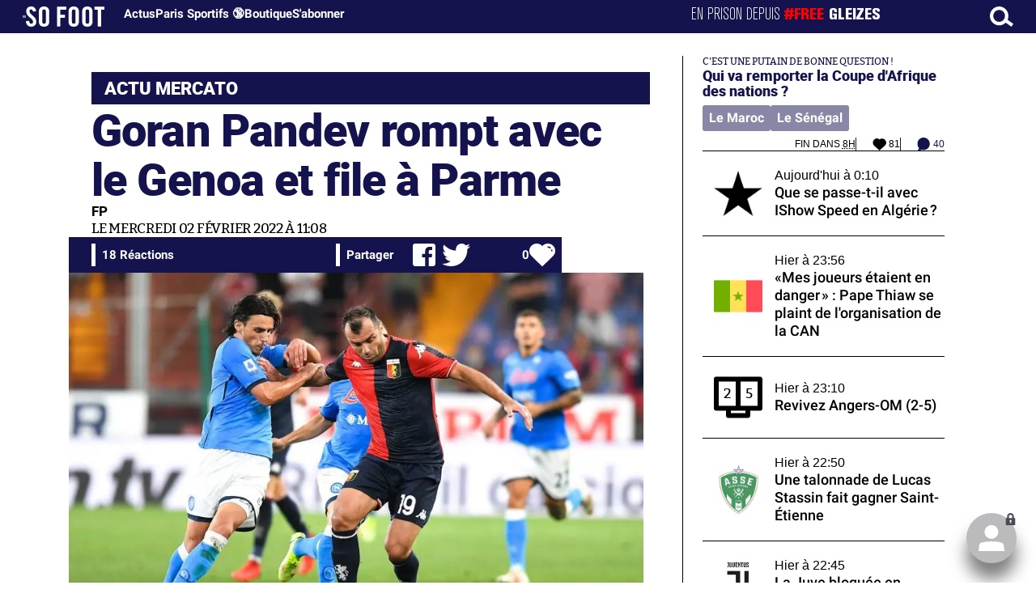

--- FILE ---
content_type: text/html; charset=UTF-8
request_url: https://www.sofoot.com/breves/goran-pandev-rompt-avec-le-genoa-et-file-a-parme
body_size: 47361
content:
<!DOCTYPE html>
<!--[if IE 6]>
 No cache 
<![endif]-->
<html lang="fr" data-time="11/01/2026 07:19:24" data-arche="true">

<head>
  <!-- data-emplacement="first" -->
<script type="text/javascript" src="https://cache.consentframework.com/js/pa/21356/c/G4mNI/stub"></script>
<script type="text/javascript" src="https://choices.consentframework.com/js/pa/21356/c/G4mNI/cmp" async></script>



<title>Goran Pandev rompt avec le Genoa et file à Parme - Italie - Parme - 02 Févr. 2022 - SO FOOT.com</title>
  <meta charset="UTF-8">
<meta http-equiv="X-UA-Compatible" content="IE=edge">
<meta name="viewport" content="width=device-width, initial-scale=1.0">
<link rel="preconnect" href="https://www.sofoot.com/"/>
<link rel="preload" href="/fonts/bitter/bitterpro-medium-webfont.ttf" as="font" type="font/ttf" crossorigin>
<link rel="preload" href="/fonts/roboto/roboto-medium-webfont.ttf" as="font" type="font/ttf" crossorigin>
<style>
html{--font-sans:system-ui,-apple-system,Segoe UI,Roboto,Ubuntu,Cantarell,Noto Sans,sans-serif,Segoe UI,Roboto,Ubuntu,Cantarell,Noto Sans,sans-serif;--font-serif:ui-serif,serif;--font-mono:Dank Mono,Operator Mono,Inconsolata,Fira Mono,ui-monospace,SF Mono,Monaco,Droid Sans Mono,Source Code Pro,monospace;--font-weight-1:100;--font-weight-2:200;--font-weight-3:300;--font-weight-4:400;--font-weight-5:500;--font-weight-6:600;--font-weight-7:700;--font-weight-8:800;--font-weight-9:900;--font-lineheight-00:.95;--font-lineheight-0:1.1;--font-lineheight-1:1.25;--font-lineheight-2:1.375;--font-lineheight-3:1.5;--font-lineheight-4:1.75;--font-lineheight-5:2;--font-letterspacing-0:-.05em;--font-letterspacing-1:.025em;--font-letterspacing-2:.050em;--font-letterspacing-3:.075em;--font-letterspacing-4:.150em;--font-letterspacing-5:.500em;--font-letterspacing-6:.750em;--font-letterspacing-7:1em;--font-size-00:.5rem;--font-size-0:.75rem;--font-size-1:1rem;--font-size-2:1.1rem;--font-size-3:1.25rem;--font-size-4:1.5rem;--font-size-5:2rem;--font-size-6:2.5rem;--font-size-7:3rem;--font-size-8:3.5rem;--font-size-fluid-0:clamp(.75rem, 2vw, 1rem);--font-size-fluid-1:clamp(1rem, 4vw, 1.5rem);--font-size-fluid-2:clamp(1.5rem, 6vw, 2.5rem);--font-size-fluid-3:clamp(2rem, 9vw, 3.5rem);--size-000:-.5rem;--size-00:-.25rem;--size-1:.25rem;--size-2:.5rem;--size-3:1rem;--size-4:1.25rem;--size-5:1.5rem;--size-6:1.75rem;--size-7:2rem;--size-8:3rem;--size-9:4rem;--size-10:5rem;--size-11:7.5rem;--size-12:10rem;--size-13:15rem;--size-14:20rem;--size-15:30rem;--size-fluid-1:clamp(.5rem, 1vw, 1rem);--size-fluid-2:clamp(1rem, 2vw, 1.5rem);--size-fluid-3:clamp(1.5rem, 3vw, 2rem);--size-fluid-4:clamp(2rem, 4vw, 3rem);--size-fluid-5:clamp(4rem, 5vw, 5rem);--size-fluid-6:clamp(5rem, 7vw, 7.5rem);--size-fluid-7:clamp(7.5rem, 10vw, 10rem);--size-fluid-8:clamp(10rem, 20vw, 15rem);--size-fluid-9:clamp(15rem, 30vw, 20rem);--size-fluid-10:clamp(20rem, 40vw, 30rem);--size-content-1:20ch;--size-content-2:45ch;--size-content-3:60ch;--size-header-1:20ch;--size-header-2:25ch;--size-header-3:35ch;--size-xxs:240px;--size-xs:360px;--size-sm:480px;--size-md:768px;--size-lg:1024px;--size-xl:1440px;--size-xxl:1920px;--ease-1:cubic-bezier(.25, 0, .5, 1);--ease-2:cubic-bezier(.25, 0, .4, 1);--ease-3:cubic-bezier(.25, 0, .3, 1);--ease-4:cubic-bezier(.25, 0, .2, 1);--ease-5:cubic-bezier(.25, 0, .1, 1);--ease-in-1:cubic-bezier(.25, 0, 1, 1);--ease-in-2:cubic-bezier(.50, 0, 1, 1);--ease-in-3:cubic-bezier(.70, 0, 1, 1);--ease-in-4:cubic-bezier(.90, 0, 1, 1);--ease-in-5:cubic-bezier(1, 0, 1, 1);--ease-out-1:cubic-bezier(0, 0, .75, 1);--ease-out-2:cubic-bezier(0, 0, .50, 1);--ease-out-3:cubic-bezier(0, 0, .3, 1);--ease-out-4:cubic-bezier(0, 0, .1, 1);--ease-out-5:cubic-bezier(0, 0, 0, 1);--ease-in-out-1:cubic-bezier(.1, 0, .9, 1);--ease-in-out-2:cubic-bezier(.3, 0, .7, 1);--ease-in-out-3:cubic-bezier(.5, 0, .5, 1);--ease-in-out-4:cubic-bezier(.7, 0, .3, 1);--ease-in-out-5:cubic-bezier(.9, 0, .1, 1);--ease-elastic-1:cubic-bezier(.5, .75, .75, 1.25);--ease-elastic-2:cubic-bezier(.5, 1, .75, 1.25);--ease-elastic-3:cubic-bezier(.5, 1.25, .75, 1.25);--ease-elastic-4:cubic-bezier(.5, 1.5, .75, 1.25);--ease-elastic-5:cubic-bezier(.5, 1.75, .75, 1.25);--ease-squish-1:cubic-bezier(.5, -.1, .1, 1.5);--ease-squish-2:cubic-bezier(.5, -.3, .1, 1.5);--ease-squish-3:cubic-bezier(.5, -.5, .1, 1.5);--ease-squish-4:cubic-bezier(.5, -.7, .1, 1.5);--ease-squish-5:cubic-bezier(.5, -.9, .1, 1.5);--ease-step-1:steps(2);--ease-step-2:steps(3);--ease-step-3:steps(4);--ease-step-4:steps(7);--ease-step-5:steps(10);--layer-1:1;--layer-2:2;--layer-3:3;--layer-4:4;--layer-5:5;--layer-important:2147483647;--shadow-color:220 3% 15%;--shadow-strength:1%;--shadow-1:0 1px 2px -1px hsl(var(--shadow-color)/calc(var(--shadow-strength) + 9%));--shadow-2:0 3px 5px -2px hsl(var(--shadow-color)/calc(var(--shadow-strength) + 3%)),0 7px 14px -5px hsl(var(--shadow-color)/calc(var(--shadow-strength) + 5%));--shadow-3:0 -1px 3px 0 hsl(var(--shadow-color)/calc(var(--shadow-strength) + 2%)),0 1px 2px -5px hsl(var(--shadow-color)/calc(var(--shadow-strength) + 2%)),0 2px 5px -5px hsl(var(--shadow-color)/calc(var(--shadow-strength) + 4%)),0 4px 12px -5px hsl(var(--shadow-color)/calc(var(--shadow-strength) + 5%)),0 12px 15px -5px hsl(var(--shadow-color)/calc(var(--shadow-strength) + 7%));--shadow-4:0 -2px 5px 0 hsl(var(--shadow-color)/calc(var(--shadow-strength) + 2%)),0 1px 1px -2px hsl(var(--shadow-color)/calc(var(--shadow-strength) + 3%)),0 2px 2px -2px hsl(var(--shadow-color)/calc(var(--shadow-strength) + 3%)),0 5px 5px -2px hsl(var(--shadow-color)/calc(var(--shadow-strength) + 4%)),0 9px 9px -2px hsl(var(--shadow-color)/calc(var(--shadow-strength) + 5%)),0 16px 16px -2px hsl(var(--shadow-color)/calc(var(--shadow-strength) + 6%));--shadow-5:0 -1px 2px 0 hsl(var(--shadow-color)/calc(var(--shadow-strength) + 2%)),0 2px 1px -2px hsl(var(--shadow-color)/calc(var(--shadow-strength) + 3%)),0 5px 5px -2px hsl(var(--shadow-color)/calc(var(--shadow-strength) + 3%)),0 10px 10px -2px hsl(var(--shadow-color)/calc(var(--shadow-strength) + 4%)),0 20px 20px -2px hsl(var(--shadow-color)/calc(var(--shadow-strength) + 5%)),0 40px 40px -2px hsl(var(--shadow-color)/calc(var(--shadow-strength) + 7%));--shadow-6:0 -1px 2px 0 hsl(var(--shadow-color)/calc(var(--shadow-strength) + 2%)),0 3px 2px -2px hsl(var(--shadow-color)/calc(var(--shadow-strength) + 3%)),0 7px 5px -2px hsl(var(--shadow-color)/calc(var(--shadow-strength) + 3%)),0 12px 10px -2px hsl(var(--shadow-color)/calc(var(--shadow-strength) + 4%)),0 22px 18px -2px hsl(var(--shadow-color)/calc(var(--shadow-strength) + 5%)),0 41px 33px -2px hsl(var(--shadow-color)/calc(var(--shadow-strength) + 6%)),0 100px 80px -2px hsl(var(--shadow-color)/calc(var(--shadow-strength) + 7%));--inner-shadow-0:inset 0 0 0 1px hsl(var(--shadow-color)/calc(var(--shadow-strength) + 9%));--inner-shadow-1:inset 0 1px 2px 0 hsl(var(--shadow-color)/calc(var(--shadow-strength) + 9%));--inner-shadow-2:inset 0 1px 4px 0 hsl(var(--shadow-color)/calc(var(--shadow-strength) + 9%));--inner-shadow-3:inset 0 2px 8px 0 hsl(var(--shadow-color)/calc(var(--shadow-strength) + 9%));--inner-shadow-4:inset 0 2px 14px 0 hsl(var(--shadow-color)/calc(var(--shadow-strength) + 9%));--ratio-square:1;--ratio-landscape:4/3;--ratio-portrait:3/4;--ratio-widescreen:16/9;--ratio-ultrawide:18/5;--ratio-golden:1.6180/1;--gray-0:#f8f9fa;--gray-1:#f1f3f5;--gray-2:#e9ecef;--gray-3:#dee2e6;--gray-4:#ced4da;--gray-5:#adb5bd;--gray-6:#868e96;--gray-7:#495057;--gray-8:#343a40;--gray-9:#212529;--red-0:#fff5f5;--red-1:#ffe3e3;--red-2:#ffc9c9;--red-3:#ffa8a8;--red-4:#ff8787;--red-5:#ff6b6b;--red-6:#fa5252;--red-7:#f03e3e;--red-8:#e03131;--red-9:#c92a2a;--pink-0:#fff0f6;--pink-1:#ffdeeb;--pink-2:#fcc2d7;--pink-3:#faa2c1;--pink-4:#f783ac;--pink-5:#f06595;--pink-6:#e64980;--pink-7:#d6336c;--pink-8:#c2255c;--pink-9:#a61e4d;--grape-0:#f8f0fc;--grape-1:#f3d9fa;--grape-2:#eebefa;--grape-3:#e599f7;--grape-4:#da77f2;--grape-5:#cc5de8;--grape-6:#be4bdb;--grape-7:#ae3ec9;--grape-8:#9c36b5;--grape-9:#862e9c;--violet-0:#f3f0ff;--violet-1:#e5dbff;--violet-2:#d0bfff;--violet-3:#b197fc;--violet-4:#9775fa;--violet-5:#845ef7;--violet-6:#7950f2;--violet-7:#7048e8;--violet-8:#6741d9;--violet-9:#5f3dc4;--indigo-0:#edf2ff;--indigo-1:#dbe4ff;--indigo-2:#bac8ff;--indigo-3:#91a7ff;--indigo-4:#748ffc;--indigo-5:#5c7cfa;--indigo-6:#4c6ef5;--indigo-7:#4263eb;--indigo-8:#3b5bdb;--indigo-9:#364fc7;--blue-0:#e7f5ff;--blue-1:#d0ebff;--blue-2:#a5d8ff;--blue-3:#74c0fc;--blue-4:#4dabf7;--blue-5:#339af0;--blue-6:#228be6;--blue-7:#1c7ed6;--blue-8:#1971c2;--blue-9:#1864ab;--cyan-0:#e3fafc;--cyan-1:#c5f6fa;--cyan-2:#99e9f2;--cyan-3:#66d9e8;--cyan-4:#3bc9db;--cyan-5:#22b8cf;--cyan-6:#15aabf;--cyan-7:#1098ad;--cyan-8:#0c8599;--cyan-9:#0b7285;--teal-0:#e6fcf5;--teal-1:#c3fae8;--teal-2:#96f2d7;--teal-3:#63e6be;--teal-4:#38d9a9;--teal-5:#20c997;--teal-6:#12b886;--teal-7:#0ca678;--teal-8:#099268;--teal-9:#087f5b;--green-0:#ebfbee;--green-1:#d3f9d8;--green-2:#b2f2bb;--green-3:#8ce99a;--green-4:#69db7c;--green-5:#51cf66;--green-6:#40c057;--green-7:#37b24d;--green-8:#2f9e44;--green-9:#2b8a3e;--lime-0:#f4fce3;--lime-1:#e9fac8;--lime-2:#d8f5a2;--lime-3:#c0eb75;--lime-4:#a9e34b;--lime-5:#94d82d;--lime-6:#82c91e;--lime-7:#74b816;--lime-8:#66a80f;--lime-9:#5c940d;--yellow-0:#fff9db;--yellow-1:#fff3bf;--yellow-2:#ffec99;--yellow-3:#ffe066;--yellow-4:#ffd43b;--yellow-5:#fcc419;--yellow-6:#fab005;--yellow-7:#f59f00;--yellow-8:#f08c00;--yellow-9:#e67700;--orange-0:#fff4e6;--orange-1:#ffe8cc;--orange-2:#ffd8a8;--orange-3:#ffc078;--orange-4:#ffa94d;--orange-5:#ff922b;--orange-6:#fd7e14;--orange-7:#f76707;--orange-8:#e8590c;--orange-9:#d9480f;--gradient-1:linear-gradient(to bottom right, #1f005c, #5b0060, #870160, #ac255e, #ca485c, #e16b5c, #f39060, #ffb56b);--gradient-2:linear-gradient(to bottom right, #48005c, #8300e2, #a269ff);--gradient-3:radial-gradient(circle at top right, #0ff, rgba(0, 255, 255, 0)),radial-gradient(circle at bottom left, #ff1492, rgba(255, 20, 146, 0));--gradient-4:linear-gradient(to bottom right, #00f5a0, #00d9f5);--gradient-5:conic-gradient(from -270deg at 75% 110%, #f0f, #fffaf0);--gradient-6:conic-gradient(from -90deg at top left, #000, #fff);--gradient-7:linear-gradient(to bottom right, #72c6ef, #004e8f);--gradient-8:conic-gradient(from 90deg at 50% 0%, #111, 50%, #222, #111);--gradient-9:conic-gradient(from .5turn at bottom center, #add8e6, #fff);--gradient-10:conic-gradient(from 90deg at 40% -25%, gold, #f79d03, #ee6907, #e6390a, #de0d0d, #d61039, #cf1261, #c71585, #cf1261, #d61039, #de0d0d, #ee6907, #f79d03, gold, gold, gold);--gradient-11:conic-gradient(at bottom left, #ff1493, cyan);--gradient-12:conic-gradient(from 90deg at 25% -10%, #ff4500, #d3f340, #7bee85, #afeeee, #7bee85);--gradient-13:radial-gradient(circle at 50% 200%, #000142, #3b0083, #b300c3, #ff059f, #ff4661, #ffad86, #fff3c7);--gradient-14:conic-gradient(at top right, lime, cyan);--gradient-15:linear-gradient(to bottom right, #c7d2fe, #fecaca, #fef3c7);--gradient-16:radial-gradient(circle at 50% -250%, #374151, #111827, #000);--gradient-17:conic-gradient(from -90deg at 50% -25%, blue, #8a2be2);--gradient-18:linear-gradient(0deg, rgba(255, 0, 0, .8), rgba(255, 0, 0, 0) 75%),linear-gradient(60deg, rgba(255, 255, 0, .8), rgba(255, 255, 0, 0) 75%),linear-gradient(120deg, rgba(0, 255, 0, .8), rgba(0, 255, 0, 0) 75%),linear-gradient(180deg, rgba(0, 255, 255, .8), rgba(0, 255, 255, 0) 75%),linear-gradient(240deg, rgba(0, 0, 255, .8), rgba(0, 0, 255, 0) 75%),linear-gradient(300deg, rgba(255, 0, 255, .8), rgba(255, 0, 255, 0) 75%);--gradient-19:linear-gradient(to bottom right, #ffe259, #ffa751);--gradient-20:conic-gradient(from -135deg at -10% center, orange, #ff7715, #ff522a, #ff3f47, #ff5482, #ff69b4);--gradient-21:conic-gradient(from -90deg at 25% 115%, red, #f06, #f0c, #c0f, #60f, #00f, #00f, #00f, #00f);--gradient-22:linear-gradient(to bottom right, #acb6e5, #86fde8);--gradient-23:linear-gradient(to bottom right, #536976, #292e49);--gradient-24:conic-gradient(from .5turn at 0% 0%, #00c476, 10%, #82b0ff, 90%, #00c476);--gradient-25:conic-gradient(at 125% 50%, #b78cf7, #ff7c94, #ffcf0d, #ff7c94, #b78cf7);--gradient-26:linear-gradient(to bottom right, #9796f0, #fbc7d4);--gradient-27:conic-gradient(from .5turn at bottom left, #ff1493, #639);--gradient-28:conic-gradient(from -90deg at 50% 105%, #fff, orchid);--gradient-29:radial-gradient(circle at top right, #bfb3ff, rgba(191, 179, 255, 0)),radial-gradient(circle at bottom left, #86acf9, rgba(134, 172, 249, 0));--gradient-30:radial-gradient(circle at top right, #00ff80, rgba(0, 255, 128, 0)),radial-gradient(circle at bottom left, #adffd6, rgba(173, 255, 214, 0));--noise-1:url("data:image/svg+xml;charset=utf-8,%3Csvg viewBox='0 0 200 200' xmlns='http://www.w3.org/2000/svg'%3E%3Cfilter id='a'%3E%3CfeTurbulence type='fractalNoise' baseFrequency='.005' numOctaves='2' stitchTiles='stitch'/%3E%3C/filter%3E%3Crect width='100%25' height='100%25' filter='url(%23a)'/%3E%3C/svg%3E");--noise-2:url("data:image/svg+xml;charset=utf-8,%3Csvg viewBox='0 0 300 300' xmlns='http://www.w3.org/2000/svg'%3E%3Cfilter id='a'%3E%3CfeTurbulence type='fractalNoise' baseFrequency='.05' stitchTiles='stitch'/%3E%3C/filter%3E%3Crect width='100%25' height='100%25' filter='url(%23a)'/%3E%3C/svg%3E");--noise-3:url("data:image/svg+xml;charset=utf-8,%3Csvg viewBox='0 0 1024 1024' xmlns='http://www.w3.org/2000/svg'%3E%3Cfilter id='a'%3E%3CfeTurbulence type='fractalNoise' baseFrequency='.25' stitchTiles='stitch'/%3E%3C/filter%3E%3Crect width='100%25' height='100%25' filter='url(%23a)'/%3E%3C/svg%3E");--noise-4:url("data:image/svg+xml;charset=utf-8,%3Csvg viewBox='0 0 2056 2056' xmlns='http://www.w3.org/2000/svg'%3E%3Cfilter id='a'%3E%3CfeTurbulence type='fractalNoise' baseFrequency='.5' stitchTiles='stitch'/%3E%3C/filter%3E%3Crect width='100%25' height='100%25' filter='url(%23a)'/%3E%3C/svg%3E");--noise-5:url("data:image/svg+xml;charset=utf-8,%3Csvg viewBox='0 0 2056 2056' xmlns='http://www.w3.org/2000/svg'%3E%3Cfilter id='a'%3E%3CfeTurbulence type='fractalNoise' baseFrequency='.75' stitchTiles='stitch'/%3E%3C/filter%3E%3Crect width='100%25' height='100%25' filter='url(%23a)'/%3E%3C/svg%3E");--noise-filter-1:contrast(300%) brightness(100%);--noise-filter-2:contrast(200%) brightness(150%);--noise-filter-3:contrast(200%) brightness(250%);--noise-filter-4:contrast(200%) brightness(500%);--noise-filter-5:contrast(200%) brightness(1000%);--animation-fade-in:fade-in .5s var(--ease-3);--animation-fade-in-bloom:fade-in-bloom 2s var(--ease-3);--animation-fade-out:fade-out .5s var(--ease-3);--animation-fade-out-bloom:fade-out-bloom 2s var(--ease-3);--animation-scale-up:scale-up .5s var(--ease-3);--animation-scale-down:scale-down .5s var(--ease-3);--animation-slide-out-up:slide-out-up .5s var(--ease-3);--animation-slide-out-down:slide-out-down .5s var(--ease-3);--animation-slide-out-right:slide-out-right .5s var(--ease-3);--animation-slide-out-left:slide-out-left .5s var(--ease-3);--animation-slide-in-up:slide-in-up .5s var(--ease-3);--animation-slide-in-down:slide-in-down .5s var(--ease-3);--animation-slide-in-right:slide-in-right .5s var(--ease-3);--animation-slide-in-left:slide-in-left .5s var(--ease-3);--animation-shake-x:shake-x .75s var(--ease-out-5);--animation-shake-y:shake-y .75s var(--ease-out-5);--animation-spin:spin 2s linear infinite;--animation-ping:ping 5s var(--ease-out-3) infinite;--animation-blink:blink 1s var(--ease-out-3) infinite;--animation-float:float 3s var(--ease-in-out-3) infinite;--animation-bounce:bounce 2s var(--ease-squish-2) infinite;--animation-pulse:pulse 2s var(--ease-out-3) infinite;--border-size-1:1px;--border-size-2:2px;--border-size-3:5px;--border-size-4:10px;--border-size-5:25px;--radius-1:2px;--radius-2:5px;--radius-3:1rem;--radius-4:2rem;--radius-5:4rem;--radius-6:8rem;--radius-round:1e5px;--radius-blob-1:30% 70% 70% 30%/53% 30% 70% 47%;--radius-blob-2:53% 47% 34% 66%/63% 46% 54% 37%;--radius-blob-3:37% 63% 56% 44%/49% 56% 44% 51%;--radius-blob-4:63% 37% 37% 63%/43% 37% 63% 57%;--radius-blob-5:49% 51% 48% 52%/57% 44% 56% 43%;--radius-conditional-1:clamp(0px, calc(100vw - 100%) * 1e5, var(--radius-1));--radius-conditional-2:clamp(0px, calc(100vw - 100%) * 1e5, var(--radius-2));--radius-conditional-3:clamp(0px, calc(100vw - 100%) * 1e5, var(--radius-3));--radius-conditional-4:clamp(0px, calc(100vw - 100%) * 1e5, var(--radius-4));--radius-conditional-5:clamp(0px, calc(100vw - 100%) * 1e5, var(--radius-5));--radius-conditional-6:clamp(0px, calc(100vw - 100%) * 1e5, var(--radius-6))}@media (prefers-color-scheme:dark){html{--shadow-color:220 40% 2%;--shadow-strength:25%}}@keyframes fade-in{to{opacity:1}}@keyframes fade-in-bloom{0%{filter:brightness(1) blur(20px);opacity:0}10%{filter:brightness(2) blur(10px);filter:brightness(.5) blur(10px);opacity:1}to{filter:brightness(1) blur(0);opacity:1}}@keyframes fade-out{to{opacity:0}}@keyframes fade-out-bloom{to{filter:brightness(1) blur(20px);opacity:0}10%{filter:brightness(2) blur(10px);filter:brightness(.5) blur(10px);opacity:1}0%{filter:brightness(1) blur(0);opacity:1}}@keyframes scale-up{to{transform:scale(1.25)}}@keyframes scale-down{to{transform:scale(.75)}}@keyframes slide-out-up{to{transform:translateY(-100%)}}@keyframes slide-out-down{to{transform:translateY(100%)}}@keyframes slide-out-right{to{transform:translateX(100%)}}@keyframes slide-out-left{to{transform:translateX(-100%)}}@keyframes slide-in-up{0%{transform:translateY(100%)}}@keyframes slide-in-down{0%{transform:translateY(-100%)}}@keyframes slide-in-right{0%{transform:translateX(-100%)}}@keyframes slide-in-left{0%{transform:translateX(100%)}}@keyframes shake-x{0%,to{transform:translateX(0)}20%,60%{transform:translateX(-5%)}40%,80%{transform:translateX(5%)}}@keyframes shake-y{0%,to{transform:translateY(0)}20%,60%{transform:translateY(-5%)}40%,80%{transform:translateY(5%)}}@keyframes spin{to{transform:rotate(1turn)}}@keyframes ping{90%,to{opacity:0;transform:scale(2)}}@keyframes blink{0%,to{opacity:1}50%{opacity:.5}}@keyframes float{50%{transform:translateY(-25%)}}@keyframes bounce{25%{transform:translateY(-20%)}40%{transform:translateY(-3%)}0%,60%,to{transform:translateY(0)}}@keyframes pulse{50%{transform:scale(.9)}}
</style>
<link rel="stylesheet" href="/design/main/main-dc4878e734.css">
<!-- css_page : pages-->
	<link rel="stylesheet" href="/design/pages/pages-f48f74e752.css">
<style data-src="/css/index-582e1e2d93.css">@charset "UTF-8";.titre-match,.titre-match-logo{display:none!important}.lazy-img-wrap .lazy-img-in{position:relative}.lazy-img-wrap .lazy-img-in img{position:absolute;inset:0}[data-page=article] .content iframe[allowfullscreen]{display:block;margin-block:var(--marge);width:100%}[data-page=article] .qr_question{margin-top:1em}[data-page=article] .blason-equipe{display:inline-block;width:var(--icone-grand);height:var(--icone-grand);background-image:none!important}[data-page=article] .blason-equipe img{width:100%;height:100%;display:inline-block;-o-object-fit:contain;object-fit:contain}[data-page=article] [data-zone=article] img[src*="/d-"]{display:block;margin-top:var(--marge);margin-bottom:var(--marge-mini)}[data-page=article] [data-zone=article] figure>img[src*="/d-"]{margin:0}[data-page=article] .exergue{margin-block:var(--marge);position:relative}[data-page=article] .exergue:before{position:absolute;content:"";background:var(--color-brand);-webkit-mask:url('data:image/svg+xml;utf8,<svg xmlns="http://www.w3.org/2000/svg" viewBox="0 0 58.4 52.4"><path d="M17.6 0L0 26.1l17.6 26.3h14.2L15.9 26.2 31.8 0z"/><path d="M44.2 0L26.6 26.1l17.6 26.3h14.2L42.5 26.2 58.4 0z"/></svg>') no-repeat right top;mask:url('data:image/svg+xml;utf8,<svg xmlns="http://www.w3.org/2000/svg" viewBox="0 0 58.4 52.4"><path d="M17.6 0L0 26.1l17.6 26.3h14.2L15.9 26.2 31.8 0z"/><path d="M44.2 0L26.6 26.1l17.6 26.3h14.2L42.5 26.2 58.4 0z"/></svg>') no-repeat right top;-webkit-mask-size:100%;mask-size:100%;width:var(--largeur-colonne);height:100%;top:0;left:0}[data-page=article] .exergue .exergue_content{display:block;margin:0;padding:0;font-family:var(--police-sans-serif);font-size:var(--taille-texte-smart);font-weight:var(--font-weight-bolder);font-variation-settings:var(--graisse-tres-gras);line-height:110%;color:var(--color-brand);padding-left:calc(var(--largeur-colonne) + var(--marge))}[data-page=article] .exergue .exergue_content:after{content:"»";display:inline}[data-page=article] .exergue .exergue_legende{font-size:var(--taille-texte-petit-smart);padding-left:calc(var(--largeur-colonne) + var(--marge))}@media (min-width:768px){[data-page=article] .exergue:before{-webkit-mask-size:60%;mask-size:60%}}[data-page=article] .qr_question{display:inline-block;margin-bottom:var(--marge-mini);font-variation-settings:var(--graisse-gras);font-size:var(--taille-texte-grand)}[data-zone=message-live] [data-action-joueur=changement] img{display:inline-block;width:20px;height:20px;vertical-align:bottom}.content .tti{text-align:center;display:block;max-width:600px;margin:0 auto}.content .tti img{border:2px solid #bbb;border-radius:20px}iframe[src*="rematch.tv"]{aspect-ratio:16/9;width:100%!important;height:initial!important;position:static!important}:root{--balloon-border-radius:2px;--balloon-color:rgba(16, 16, 16, 0.95);--balloon-text-color:#fff;--balloon-font-size:12px;--balloon-move:4px}button[aria-label][data-balloon-pos]{overflow:visible}[aria-label][data-balloon-pos]{position:relative;cursor:pointer}[aria-label][data-balloon-pos]:after{opacity:0;pointer-events:none;-webkit-transition:all .18s ease-out .18s;transition:all .18s ease-out .18s;text-indent:0;font-family:-apple-system,BlinkMacSystemFont,"Segoe UI",Roboto,Oxygen,Ubuntu,Cantarell,"Open Sans","Helvetica Neue",sans-serif;font-weight:400;font-style:normal;text-shadow:none;font-size:var(--balloon-font-size);background:var(--balloon-color);border-radius:2px;color:var(--balloon-text-color);border-radius:var(--balloon-border-radius);content:attr(aria-label);padding:.5em 1em;position:absolute;white-space:nowrap;z-index:10}[aria-label][data-balloon-pos]:before{width:0;height:0;border:5px solid transparent;border-top-color:var(--balloon-color);opacity:0;pointer-events:none;-webkit-transition:all .18s ease-out .18s;transition:all .18s ease-out .18s;content:"";position:absolute;z-index:10}[aria-label][data-balloon-pos]:hover:after,[aria-label][data-balloon-pos]:hover:before,[aria-label][data-balloon-pos]:not([data-balloon-nofocus]):focus:after,[aria-label][data-balloon-pos]:not([data-balloon-nofocus]):focus:before,[aria-label][data-balloon-pos][data-balloon-visible]:after,[aria-label][data-balloon-pos][data-balloon-visible]:before{opacity:1;pointer-events:none}[aria-label][data-balloon-pos].font-awesome:after{font-family:FontAwesome,-apple-system,BlinkMacSystemFont,"Segoe UI",Roboto,Oxygen,Ubuntu,Cantarell,"Open Sans","Helvetica Neue",sans-serif}[aria-label][data-balloon-pos][data-balloon-break]:after{white-space:pre}[aria-label][data-balloon-pos][data-balloon-break][data-balloon-length]:after{white-space:pre-line;word-break:break-word}[aria-label][data-balloon-pos][data-balloon-blunt]:after,[aria-label][data-balloon-pos][data-balloon-blunt]:before{-webkit-transition:none;transition:none}[aria-label][data-balloon-pos][data-balloon-pos=down]:hover:after,[aria-label][data-balloon-pos][data-balloon-pos=down][data-balloon-visible]:after,[aria-label][data-balloon-pos][data-balloon-pos=up]:hover:after,[aria-label][data-balloon-pos][data-balloon-pos=up][data-balloon-visible]:after{-webkit-transform:translate(-50%,0);transform:translate(-50%,0)}[aria-label][data-balloon-pos][data-balloon-pos=down]:hover:before,[aria-label][data-balloon-pos][data-balloon-pos=down][data-balloon-visible]:before,[aria-label][data-balloon-pos][data-balloon-pos=up]:hover:before,[aria-label][data-balloon-pos][data-balloon-pos=up][data-balloon-visible]:before{-webkit-transform:translate(-50%,0);transform:translate(-50%,0)}[aria-label][data-balloon-pos][data-balloon-pos*=-left]:after{left:0}[aria-label][data-balloon-pos][data-balloon-pos*=-left]:before{left:5px}[aria-label][data-balloon-pos][data-balloon-pos*=-right]:after{right:0}[aria-label][data-balloon-pos][data-balloon-pos*=-right]:before{right:5px}[aria-label][data-balloon-pos][data-balloon-po*=-left]:hover:after,[aria-label][data-balloon-pos][data-balloon-po*=-left][data-balloon-visible]:after,[aria-label][data-balloon-pos][data-balloon-pos*=-right]:hover:after,[aria-label][data-balloon-pos][data-balloon-pos*=-right][data-balloon-visible]:after{-webkit-transform:translate(0,0);transform:translate(0,0)}[aria-label][data-balloon-pos][data-balloon-po*=-left]:hover:before,[aria-label][data-balloon-pos][data-balloon-po*=-left][data-balloon-visible]:before,[aria-label][data-balloon-pos][data-balloon-pos*=-right]:hover:before,[aria-label][data-balloon-pos][data-balloon-pos*=-right][data-balloon-visible]:before{-webkit-transform:translate(0,0);transform:translate(0,0)}[aria-label][data-balloon-pos][data-balloon-pos^=up]:after,[aria-label][data-balloon-pos][data-balloon-pos^=up]:before{bottom:100%;-webkit-transform-origin:top;transform-origin:top;-webkit-transform:translate(0,var(--balloon-move));transform:translate(0,var(--balloon-move))}[aria-label][data-balloon-pos][data-balloon-pos^=up]:after{margin-bottom:10px}[aria-label][data-balloon-pos][data-balloon-pos=up]:after,[aria-label][data-balloon-pos][data-balloon-pos=up]:before{left:50%;-webkit-transform:translate(-50%,var(--balloon-move));transform:translate(-50%,var(--balloon-move))}[aria-label][data-balloon-pos][data-balloon-pos^=down]:after,[aria-label][data-balloon-pos][data-balloon-pos^=down]:before{top:100%;-webkit-transform:translate(0,calc(var(--balloon-move) * -1));transform:translate(0,calc(var(--balloon-move) * -1))}[aria-label][data-balloon-pos][data-balloon-pos^=down]:after{margin-top:10px}[aria-label][data-balloon-pos][data-balloon-pos^=down]:before{width:0;height:0;border:5px solid transparent;border-bottom-color:var(--balloon-color)}[aria-label][data-balloon-pos][data-balloon-pos=down]:after,[aria-label][data-balloon-pos][data-balloon-pos=down]:before{left:50%;-webkit-transform:translate(-50%,calc(var(--balloon-move) * -1));transform:translate(-50%,calc(var(--balloon-move) * -1))}[aria-label][data-balloon-pos][data-balloon-pos=left]:hover:after,[aria-label][data-balloon-pos][data-balloon-pos=left][data-balloon-visible]:after,[aria-label][data-balloon-pos][data-balloon-pos=right]:hover:after,[aria-label][data-balloon-pos][data-balloon-pos=right][data-balloon-visible]:after{-webkit-transform:translate(0,-50%);transform:translate(0,-50%)}[aria-label][data-balloon-pos][data-balloon-pos=left]:hover:before,[aria-label][data-balloon-pos][data-balloon-pos=left][data-balloon-visible]:before,[aria-label][data-balloon-pos][data-balloon-pos=right]:hover:before,[aria-label][data-balloon-pos][data-balloon-pos=right][data-balloon-visible]:before{-webkit-transform:translate(0,-50%);transform:translate(0,-50%)}[aria-label][data-balloon-pos][data-balloon-pos=left]:after,[aria-label][data-balloon-pos][data-balloon-pos=left]:before{right:100%;top:50%;-webkit-transform:translate(var(--balloon-move),-50%);transform:translate(var(--balloon-move),-50%)}[aria-label][data-balloon-pos][data-balloon-pos=left]:after{margin-right:10px}[aria-label][data-balloon-pos][data-balloon-pos=left]:before{width:0;height:0;border:5px solid transparent;border-left-color:var(--balloon-color)}[aria-label][data-balloon-pos][data-balloon-pos=right]:after,[aria-label][data-balloon-pos][data-balloon-pos=right]:before{left:100%;top:50%;-webkit-transform:translate(calc(var(--balloon-move) * -1),-50%);transform:translate(calc(var(--balloon-move) * -1),-50%)}[aria-label][data-balloon-pos][data-balloon-pos=right]:after{margin-left:10px}[aria-label][data-balloon-pos][data-balloon-pos=right]:before{width:0;height:0;border:5px solid transparent;border-right-color:var(--balloon-color)}[aria-label][data-balloon-pos][data-balloon-length]:after{white-space:normal}[aria-label][data-balloon-pos][data-balloon-length=small]:after{width:80px}[aria-label][data-balloon-pos][data-balloon-length=medium]:after{width:150px}[aria-label][data-balloon-pos][data-balloon-length=large]:after{width:260px}[aria-label][data-balloon-pos][data-balloon-length=xlarge]:after{width:380px}@media screen and (max-width:768px){[aria-label][data-balloon-pos][data-balloon-length=xlarge]:after{width:90vw}}[aria-label][data-balloon-pos][data-balloon-length=fit]:after{width:100%}.block-formulaire-membres,.formulaire-membres{background-color:#fee100;color:#000;padding:var(--marge-petite);margin:var(--marge-petite) auto;display:-webkit-box;display:-webkit-flex;display:-ms-flexbox;display:flex;-webkit-box-orient:vertical;-webkit-box-direction:normal;-webkit-flex-direction:column;-ms-flex-direction:column;flex-direction:column;gap:var(--marge-mini)}.block-formulaire-membres:hover,.formulaire-membres:hover{text-decoration:none}.block-formulaire-membres h3,.block-formulaire-membres p,.formulaire-membres h3,.formulaire-membres p{margin:0;font-size:smaller}.block-formulaire-membres u:hover,.formulaire-membres u:hover{text-decoration:none;background-color:#000;color:#fff}.block-formulaire-membres.termine,.formulaire-membres.termine{background-color:#8ef1bc}body[data-preview=fenetre] .colonne[data-zone=breves],body[data-preview=fenetre] .module-compte,body[data-preview=fenetre] footer.footer,body[data-preview=fenetre] header.header{display:none!important}[data-emplacement=apres-chapo-article]{display:grid;place-items:center}[data-emplacement=banniere-mobile-fixed]{width:100%;overflow:hidden;background-color:rgba(0,0,0,.5);text-align:center}[data-emplacement=banniere-mobile-fixed]>*,[data-emplacement=banniere-mobile-fixed]>*>*{max-width:100%;overflow:hidden;text-align:center;margin:0 auto}[data-emplacement*=colonne-de-droite]{display:grid;place-items:center;max-width:300px;margin:0 auto;width:100%}[data-emplacement*=colonne-de-droite][data-emplacement=colonne-de-droite-top-1],[data-emplacement*=colonne-de-droite][data-emplacement=colonne-de-droite-top-bottom]{min-height:600px}@media (max-width:399px){[data-emplacement=colonne-de-droite-top-1],[data-emplacement=colonne-de-droite-top-bottom]{min-height:600px}}[data-emplacement=megaban]{display:grid;place-items:center;max-width:100%;width:1000px;min-height:250px;margin:var(--marge) auto}.sous-article,[data-emplacement=sous-article]{display:-webkit-box!important;display:-webkit-flex!important;display:-ms-flexbox!important;display:flex!important;-webkit-box-pack:center!important;-webkit-justify-content:center!important;-ms-flex-pack:center!important;justify-content:center!important;margin-right:var(--marge)!important}body[data-is-pair=true] .seulement-si-impair{display:none!important}body:not([data-is-pair=true]) .seulement-si-pair{display:none!important}[data-emplacement=body-debut]{height:0!important;overflow:hidden}.BeOpVSlot:empty,.teads-adCall:empty,.teads-inread-target:empty{display:none!important}.BeOpVSlot:empty,[id="Autoslot Sofoot"]{margin:0;padding:0}[data-emplacement=colonne-de-droite-bottom]{position:-webkit-sticky;position:sticky;top:calc(var(--hauteur-header-computed,12vh) + var(--marge))}[data-emplacement]:not([data-emplacement*=colonne]) a,[data-emplacement]:not([data-emplacement*=colonne]) iframe,[data-emplacement]:not([data-emplacement*=colonne]) span,[data-emplacement]:not([data-emplacement*=colonne])>*>div{margin:0 auto;display:block}[data-emplacement]{display:grid;place-items:center}[data-emplacement*=colonne] a,[data-emplacement*=colonne] iframe,[data-emplacement*=colonne] span,[data-emplacement*=colonne]>div{width:300px;margin:0 auto;display:block}#taboola-below-article-thumbnails{max-width:900px}[data-arche=true] [data-emplacement=megaban]{display:none!important;--explication:"MEGABAN désactivée quand le site affiche une pub habillage/arche"}@media (min-width:1000px){.colonnes-principales.une-colonne-en-mobile>.colonne:first-child>.article[data-mode=auto]:first-child,html[data-arche=true] .article[data-mode=grand]{--decalage-focal-x:26%}}[data-emplacement=apres-premier-article]{margin:0}[data-emplacement*=colonne-de-droite],[data-emplacement=apres-chapo-article],[data-emplacement=megaban]{display:grid;place-items:center;background:url("data:image/svg+xml,%3Csvg version='1.1' xmlns='http://www.w3.org/2000/svg' x='0' y='0' viewBox='0 0 271.2 112.1' xml:space='preserve' enable-background='new 0 0 271.2 112.1'%3E%3Cpath fill='rgba(0,0,0,0.3)' d='M218.5 52.2c0 5.1-1.5 7.5-6.2 7.5s-6.2-2.5-6.2-7.5V17.7c0-5.1 1.5-7.5 6.2-7.5s6.2 2.4 6.2 7.5v34.5zM212.2 0c-12.2 0-17.9 7.8-17.9 17.4v35c0 9.6 5.6 17.4 17.9 17.4s17.9-7.8 17.9-17.4v-35c0-9.6-5.6-17.4-17.9-17.4M119 11.1h20.9V.9h-32.6v68H119V38.8h15.6V28.6H119V11.1zm-50.1 41c0 5.1-1.5 7.5-6.2 7.5s-6.2-2.5-6.2-7.5V17.7c0-5.1 1.5-7.5 6.2-7.5s6.2 2.4 6.2 7.5v34.4zm11.7.3v-35C80.6 7.8 74.9 0 62.7 0S44.8 7.8 44.8 17.4v35c0 9.6 5.7 17.4 17.9 17.4S80.6 62 80.6 52.4m-44.6 0c0-18.5-23.7-24-23.7-35.6 0-4.2 2.1-6.7 5.8-6.7 2.6 0 5.7 1.7 6.2 7.5l11.1-1.2C34.4 6.9 28.7 0 19.2 0 7.7 0 1.1 6.1 1.1 16.9c0 19.5 23.7 23.1 23.7 36.5 0 4-2.7 6.2-6.8 6.2-3.8 0-6.5-3.4-7-10.3L0 51c.5 10.2 6.7 18.8 17.5 18.8S36 63.6 36 52.4M236.9.9v10.2h11.3v57.8h11.7V11.1h11.3V.9h-34.3zm-65.5 51.2c0 5.1-1.5 7.5-6.2 7.5s-6.2-2.4-6.2-7.5V17.7c0-5.1 1.5-7.5 6.2-7.5s6.2 2.4 6.2 7.5v34.4zM165.2 0c-12.2 0-17.9 7.8-17.9 17.4v35c0 9.6 5.6 17.4 17.9 17.4s17.9-7.8 17.9-17.4v-35c0-9.6-5.7-17.4-17.9-17.4M75.1 102.1h-2.6l1-.7v6.6l-.7-.9 3.8.9v2.4H66.3V108l3.2-.9-.7 1V89.5l.8 1-3.3-.9v-2.4l7.3-.2h3c1.8 0 3.3.3 4.5.9a6 6 0 0 1 2.6 2.6c.6 1.1.8 2.3.8 3.7a7 7 0 0 1-4.1 6.8c-1.3.8-3.1 1.1-5.3 1.1zm.7-11.6h-3.1l.7-.7v9.7l-1-.7H75c1.5 0 2.6-.4 3.4-1.2.8-.8 1.2-1.8 1.2-3.2 0-1.2-.3-2.2-1-2.9-.5-.7-1.5-1-2.8-1zM92.9 110.7c-1.5 0-2.7-.5-3.7-1.4-1-1-1.5-2.4-1.5-4.3v-9.6l.4.7-2.6-.8v-2.4l6.8-.2v11.6c0 1 .2 1.8.7 2.3s1.1.7 1.8.7c.6 0 1.2-.2 2-.5.7-.3 1.4-.8 2.1-1.5l-.3.8V95.2l.4.8-2.6-.8v-2.4l6.8-.2v15.3l-.6-.8 2.8.9v2.3l-5.8.3-.6-3.2.7.2a12.5 12.5 0 0 1-3.4 2.4c-1.1.5-2.3.7-3.4.7zM114.3 110.7l-2.8-.2a42 42 0 0 1-3.2-.5V86.9l.7 1.3-2.9-.9v-2.4l6.8-.3v10.9l-.6-.7c.8-.8 1.7-1.4 2.6-1.9a6 6 0 0 1 3-.7c1.3 0 2.4.3 3.4 1a7 7 0 0 1 2.3 3c.6 1.3.8 2.9.8 4.9 0 1.4-.2 2.7-.5 3.8a7.6 7.6 0 0 1-4.8 5c-1.2.6-2.9.8-4.8.8zm.8-3.3c1.6 0 2.7-.5 3.5-1.6.7-1 1.1-2.5 1.1-4.3 0-1.2-.1-2.2-.4-3.1-.3-.9-.7-1.5-1.2-2s-1.1-.7-1.9-.7a4 4 0 0 0-1.8.5l-2 1.4.6-1.4v12l-.6-1.1 2.7.3zM132.8 107.6l-.3-.4 2.5.7v2.4h-9v-2.4l2.5-.7-.4.4v-20l.3.3-2.5-.7v-2.4l6.8-.3v23.1zM143.4 107.6l-.3-.4 2.5.7v2.4h-9v-2.4l2.5-.7-.3.4v-12l.3.3-2.5-.7v-2.4l6.8-.2v15zM140.9 90c-.8 0-1.5-.2-2-.7-.5-.5-.7-1.1-.7-2 0-.9.3-1.6.8-2.1s1.2-.7 2-.7 1.4.2 1.9.7c.5.5.8 1.1.8 2s-.3 1.6-.8 2c-.6.6-1.2.8-2 .8zM155.1 110.7c-1.5 0-2.9-.4-4.1-1.1-1.2-.7-2.2-1.7-2.9-3.1s-1.1-3-1.1-4.9c0-1.7.3-3.2.8-4.4a7.9 7.9 0 0 1 2-2.9c.9-.7 1.8-1.3 2.9-1.6a12 12 0 0 1 6.5-.1l2.6.9-.1 4.9h-3l-.5-2.7.4.3-1.2-.3-1.3-.1a4 4 0 0 0-2.4.7c-.6.5-1.1 1.1-1.4 2-.3.9-.5 1.9-.5 3.1 0 1.3.2 2.4.5 3.2.4.9.9 1.5 1.5 2s1.4.7 2.3.7a6 6 0 0 0 2.2-.4 10 10 0 0 0 2.5-1.3l1.6 2.3c-1.2.9-2.5 1.6-3.7 2.1-1.2.5-2.4.7-3.6.7zM170.9 107.6l-.3-.4 2.5.7v2.4h-9v-2.4l2.5-.7-.3.4v-12l.3.3-2.5-.7v-2.4l6.8-.2v15zM168.4 90c-.8 0-1.5-.2-2-.7-.5-.5-.7-1.1-.7-2 0-.9.3-1.6.8-2.1s1.2-.7 2-.7 1.4.2 1.9.7c.5.5.8 1.1.8 2s-.3 1.6-.8 2c-.5.6-1.2.8-2 .8zM181 110.7c-1.5 0-2.7-.5-3.4-1.4-.8-.9-1.2-2.3-1.2-4.1v-10l.6.6h-3.2v-2.5l3.2-.8-.7.8v-4.5l4.7-.8v5.3l-.5-.6h5l-.1 3.1h-5l.5-.6v9.5c0 .9.2 1.6.5 2 .3.4.8.6 1.4.6l1.2-.2 1.4-.5.9 2.5a10.1 10.1 0 0 1-5.3 1.6zM195.7 110.7c-1.6 0-3-.3-4.2-1s-2.1-1.7-2.8-3c-.7-1.3-1-2.9-1-4.9 0-2 .4-3.7 1.1-5.1a8 8 0 0 1 3-3.3 8.5 8.5 0 0 1 4.6-1.1c1.7 0 3.1.3 4.2 1a6 6 0 0 1 2.4 2.8c.5 1.2.8 2.5.8 4v1.1l-.1 1.2h-12.1v-2.7h8.1l-.6.4-.2-2.3c-.2-.7-.5-1.2-.9-1.6-.4-.4-1-.6-1.8-.6s-1.5.2-2 .7-.9 1.2-1.1 2-.3 1.8-.3 2.8c0 1.2.1 2.2.4 3.2.3.9.7 1.6 1.4 2.2.7.5 1.5.8 2.6.8.7 0 1.5-.1 2.4-.4a16 16 0 0 0 2.7-1.2l1.6 2.5a18 18 0 0 1-3.9 2c-1.8.3-3 .5-4.3.5zm-2-20.4-1.6-2.2 6.9-5.3 2.3 3.2-7.6 4.3z'/%3E%3C/svg%3E") no-repeat center center,-webkit-linear-gradient(45deg,transparent 25%,rgba(238,238,238,.5) 25%,rgba(238,238,238,.5) 50%,transparent 50%,transparent 75%,rgba(238,238,238,.5) 75%,rgba(238,238,238,.5) 100%);background:url("data:image/svg+xml,%3Csvg version='1.1' xmlns='http://www.w3.org/2000/svg' x='0' y='0' viewBox='0 0 271.2 112.1' xml:space='preserve' enable-background='new 0 0 271.2 112.1'%3E%3Cpath fill='rgba(0,0,0,0.3)' d='M218.5 52.2c0 5.1-1.5 7.5-6.2 7.5s-6.2-2.5-6.2-7.5V17.7c0-5.1 1.5-7.5 6.2-7.5s6.2 2.4 6.2 7.5v34.5zM212.2 0c-12.2 0-17.9 7.8-17.9 17.4v35c0 9.6 5.6 17.4 17.9 17.4s17.9-7.8 17.9-17.4v-35c0-9.6-5.6-17.4-17.9-17.4M119 11.1h20.9V.9h-32.6v68H119V38.8h15.6V28.6H119V11.1zm-50.1 41c0 5.1-1.5 7.5-6.2 7.5s-6.2-2.5-6.2-7.5V17.7c0-5.1 1.5-7.5 6.2-7.5s6.2 2.4 6.2 7.5v34.4zm11.7.3v-35C80.6 7.8 74.9 0 62.7 0S44.8 7.8 44.8 17.4v35c0 9.6 5.7 17.4 17.9 17.4S80.6 62 80.6 52.4m-44.6 0c0-18.5-23.7-24-23.7-35.6 0-4.2 2.1-6.7 5.8-6.7 2.6 0 5.7 1.7 6.2 7.5l11.1-1.2C34.4 6.9 28.7 0 19.2 0 7.7 0 1.1 6.1 1.1 16.9c0 19.5 23.7 23.1 23.7 36.5 0 4-2.7 6.2-6.8 6.2-3.8 0-6.5-3.4-7-10.3L0 51c.5 10.2 6.7 18.8 17.5 18.8S36 63.6 36 52.4M236.9.9v10.2h11.3v57.8h11.7V11.1h11.3V.9h-34.3zm-65.5 51.2c0 5.1-1.5 7.5-6.2 7.5s-6.2-2.4-6.2-7.5V17.7c0-5.1 1.5-7.5 6.2-7.5s6.2 2.4 6.2 7.5v34.4zM165.2 0c-12.2 0-17.9 7.8-17.9 17.4v35c0 9.6 5.6 17.4 17.9 17.4s17.9-7.8 17.9-17.4v-35c0-9.6-5.7-17.4-17.9-17.4M75.1 102.1h-2.6l1-.7v6.6l-.7-.9 3.8.9v2.4H66.3V108l3.2-.9-.7 1V89.5l.8 1-3.3-.9v-2.4l7.3-.2h3c1.8 0 3.3.3 4.5.9a6 6 0 0 1 2.6 2.6c.6 1.1.8 2.3.8 3.7a7 7 0 0 1-4.1 6.8c-1.3.8-3.1 1.1-5.3 1.1zm.7-11.6h-3.1l.7-.7v9.7l-1-.7H75c1.5 0 2.6-.4 3.4-1.2.8-.8 1.2-1.8 1.2-3.2 0-1.2-.3-2.2-1-2.9-.5-.7-1.5-1-2.8-1zM92.9 110.7c-1.5 0-2.7-.5-3.7-1.4-1-1-1.5-2.4-1.5-4.3v-9.6l.4.7-2.6-.8v-2.4l6.8-.2v11.6c0 1 .2 1.8.7 2.3s1.1.7 1.8.7c.6 0 1.2-.2 2-.5.7-.3 1.4-.8 2.1-1.5l-.3.8V95.2l.4.8-2.6-.8v-2.4l6.8-.2v15.3l-.6-.8 2.8.9v2.3l-5.8.3-.6-3.2.7.2a12.5 12.5 0 0 1-3.4 2.4c-1.1.5-2.3.7-3.4.7zM114.3 110.7l-2.8-.2a42 42 0 0 1-3.2-.5V86.9l.7 1.3-2.9-.9v-2.4l6.8-.3v10.9l-.6-.7c.8-.8 1.7-1.4 2.6-1.9a6 6 0 0 1 3-.7c1.3 0 2.4.3 3.4 1a7 7 0 0 1 2.3 3c.6 1.3.8 2.9.8 4.9 0 1.4-.2 2.7-.5 3.8a7.6 7.6 0 0 1-4.8 5c-1.2.6-2.9.8-4.8.8zm.8-3.3c1.6 0 2.7-.5 3.5-1.6.7-1 1.1-2.5 1.1-4.3 0-1.2-.1-2.2-.4-3.1-.3-.9-.7-1.5-1.2-2s-1.1-.7-1.9-.7a4 4 0 0 0-1.8.5l-2 1.4.6-1.4v12l-.6-1.1 2.7.3zM132.8 107.6l-.3-.4 2.5.7v2.4h-9v-2.4l2.5-.7-.4.4v-20l.3.3-2.5-.7v-2.4l6.8-.3v23.1zM143.4 107.6l-.3-.4 2.5.7v2.4h-9v-2.4l2.5-.7-.3.4v-12l.3.3-2.5-.7v-2.4l6.8-.2v15zM140.9 90c-.8 0-1.5-.2-2-.7-.5-.5-.7-1.1-.7-2 0-.9.3-1.6.8-2.1s1.2-.7 2-.7 1.4.2 1.9.7c.5.5.8 1.1.8 2s-.3 1.6-.8 2c-.6.6-1.2.8-2 .8zM155.1 110.7c-1.5 0-2.9-.4-4.1-1.1-1.2-.7-2.2-1.7-2.9-3.1s-1.1-3-1.1-4.9c0-1.7.3-3.2.8-4.4a7.9 7.9 0 0 1 2-2.9c.9-.7 1.8-1.3 2.9-1.6a12 12 0 0 1 6.5-.1l2.6.9-.1 4.9h-3l-.5-2.7.4.3-1.2-.3-1.3-.1a4 4 0 0 0-2.4.7c-.6.5-1.1 1.1-1.4 2-.3.9-.5 1.9-.5 3.1 0 1.3.2 2.4.5 3.2.4.9.9 1.5 1.5 2s1.4.7 2.3.7a6 6 0 0 0 2.2-.4 10 10 0 0 0 2.5-1.3l1.6 2.3c-1.2.9-2.5 1.6-3.7 2.1-1.2.5-2.4.7-3.6.7zM170.9 107.6l-.3-.4 2.5.7v2.4h-9v-2.4l2.5-.7-.3.4v-12l.3.3-2.5-.7v-2.4l6.8-.2v15zM168.4 90c-.8 0-1.5-.2-2-.7-.5-.5-.7-1.1-.7-2 0-.9.3-1.6.8-2.1s1.2-.7 2-.7 1.4.2 1.9.7c.5.5.8 1.1.8 2s-.3 1.6-.8 2c-.5.6-1.2.8-2 .8zM181 110.7c-1.5 0-2.7-.5-3.4-1.4-.8-.9-1.2-2.3-1.2-4.1v-10l.6.6h-3.2v-2.5l3.2-.8-.7.8v-4.5l4.7-.8v5.3l-.5-.6h5l-.1 3.1h-5l.5-.6v9.5c0 .9.2 1.6.5 2 .3.4.8.6 1.4.6l1.2-.2 1.4-.5.9 2.5a10.1 10.1 0 0 1-5.3 1.6zM195.7 110.7c-1.6 0-3-.3-4.2-1s-2.1-1.7-2.8-3c-.7-1.3-1-2.9-1-4.9 0-2 .4-3.7 1.1-5.1a8 8 0 0 1 3-3.3 8.5 8.5 0 0 1 4.6-1.1c1.7 0 3.1.3 4.2 1a6 6 0 0 1 2.4 2.8c.5 1.2.8 2.5.8 4v1.1l-.1 1.2h-12.1v-2.7h8.1l-.6.4-.2-2.3c-.2-.7-.5-1.2-.9-1.6-.4-.4-1-.6-1.8-.6s-1.5.2-2 .7-.9 1.2-1.1 2-.3 1.8-.3 2.8c0 1.2.1 2.2.4 3.2.3.9.7 1.6 1.4 2.2.7.5 1.5.8 2.6.8.7 0 1.5-.1 2.4-.4a16 16 0 0 0 2.7-1.2l1.6 2.5a18 18 0 0 1-3.9 2c-1.8.3-3 .5-4.3.5zm-2-20.4-1.6-2.2 6.9-5.3 2.3 3.2-7.6 4.3z'/%3E%3C/svg%3E") no-repeat center center,linear-gradient(45deg,transparent 25%,rgba(238,238,238,.5) 25%,rgba(238,238,238,.5) 50%,transparent 50%,transparent 75%,rgba(238,238,238,.5) 75%,rgba(238,238,238,.5) 100%);background-size:100px auto,56.57px 56.57px}[data-emplacement*=colonne-de-droite]:not(:has(>*)),[data-emplacement=apres-chapo-article]:not(:has(>*)),[data-emplacement=megaban]:not(:has(>*)){display:none!important}</style>

<link rel="apple-touch-icon" sizes="180x180" href="https://www.sofoot.com/favicon/apple-touch-icon.png">
<link rel="icon" type="image/png" sizes="32x32" href="https://www.sofoot.com/favicon/favicon-32x32.png">
<link rel="icon" type="image/png" sizes="16x16" href="https://www.sofoot.com/favicon/favicon-16x16.png">
<link rel="manifest" href="https://www.sofoot.com/favicon/site.webmanifest">
<link rel="mask-icon" href="https://www.sofoot.com/favicon/safari-pinned-tab.svg" color="#5bbad5">
<link rel="shortcut icon" href="https://www.sofoot.com/favicon/favicon.ico">
<meta name="msapplication-TileColor" content="#da532c">
<meta name="msapplication-config" content="https://www.sofoot.com/favicon/browserconfig.xml">
<meta name="theme-color" content="#15134d">

<meta name="google-site-verification" content="qMHyVMf0eD589jpZYTJjMRTfyCBnUr2s6CBY4xVNFEQ"/>


			<meta name="robots" content="index, follow"/>
		<meta name="googlebot" content="index, follow, max-snippet:-1, max-image-preview:large, max-video-preview:-1"/>
		<meta name="bingbot" content="index, follow, max-snippet:-1, max-image-preview:large, max-video-preview:-1"/>
	
<script type="text/javascript">
            var w = window;
            const FRONT_IPS = "10.0.0.50";
            const REACTION_BASEURL = "https://reactions-front.sofoot.com/";
            const URL_SITE = "https://www.sofoot.com/";
            const URL_BACKOFFICE = "https://back.new.sofoot.com/";
            const URL_API_BACKOFFICE = "https://back.new.sofoot.com/wp-json/wp/v2/";
            const URL_API = "https://api.new.sofoot.com/";
        </script>
<!-- FLux RSS de la page -->
<link rel="alternate" type="application/rss+xml" href="https://www.sofoot.com/rss/"/>
<link rel="alternate" type="application/rss+xml" href="https://www.sofoot.com/rss/equipes/genoa"/>
<link rel="alternate" type="application/rss+xml" href="https://www.sofoot.com/rss/joueurs/goran-pandev"/>
<link rel="alternate" type="application/rss+xml" href="https://www.sofoot.com/rss/pays/italie"/>
<link rel="alternate" type="application/rss+xml" href="https://www.sofoot.com/rss/articles"/>
<link rel="alternate" type="application/rss+xml" href="https://www.sofoot.com/rss/breves"/>

<script defer async src="https://platform.twitter.com/widgets.js" charset="utf-8"></script>

<script type="text/javascript" data-name="code_js_head">const urgence = false;
const twitch_actif = true;
const twitch_handle = "domingo";
const twitch_publication = 1761247800;
const twitch_expiration = 1761285600;
const article = {"id":107646,"couverture":{"url":"https:\/\/sofoot.s3.eu-central-1.amazonaws.com\/legacy\/IMG\/sofoot_articles\/logo_510284.jpg","focal":{"x":"80","y":"16"}},"illustration":{"url":"https:\/\/sofoot.s3.eu-central-1.amazonaws.com\/legacy\/IMG\/sofoot_articles\/logo_510284.jpg","focal":{"x":"80","y":"16"}},"date":"2022-02-02T11:08:00","date_gmt":"2022-02-02T10:08:00","guid":{"rendered":"https:\/\/so.football\/articles\/goran-pandev-rompt-avec-le-genoa-et-file-a-parme"},"modified":"2023-01-30T21:40:32","modified_gmt":"2023-01-30T20:40:32","slug":"goran-pandev-rompt-avec-le-genoa-et-file-a-parme","status":"publish","type":"post","link":"https:\/\/www.sofoot.com\/breves\/goran-pandev-rompt-avec-le-genoa-et-file-a-parme","title":{"rendered":"Goran Pandev rompt avec le Genoa et file \u00e0 Parme"},"page_title":"Goran Pandev rompt avec le Genoa et file \u00e0 Parme - Italie - Parme - 02 F\u00e9vr. 2022","excerpt":"","author":0,"comment_status":"closed","ping_status":"","sticky":false,"template":"","format":"normal","meta":[],"categories":[38926],"tags":[{"term_id":114807,"name":"Mercato","slug":"mercato","term_group":0,"term_taxonomy_id":114806,"taxonomy":"post_tag","description":"Toutes les infos mercato de sofoot.com","parent":0,"count":13708,"filter":"raw","prive":false,"type_de_titre":"code","code_titre":"<h2 style=\"width:100%;background:var(--color-brand);color:var(--color-text-alt);padding:.5rem 1rem\">ACTU MERCATO<\/h2>","banniere":"https:\/\/sofoot.s3.eu-central-1.amazonaws.com\/wp-content\/uploads\/2022\/06\/14110854\/mercato1.png","uri_alternative":"\/mercato","couleur_dominante":"","couleur_alt":"#ffffff","code_head":"<script>console.log('head');<\/script>","code_footer":"<script>console.log('footer');<\/script>","utiliser_sur_articles":true,"tag_picto":"https:\/\/sofoot.s3.eu-central-1.amazonaws.com\/wp-content\/uploads\/2023\/06\/13101036\/mercato-e1686643859420.png","tag_surtitre":"Mercato","url":"\/mercato","fichiers":null,"trt":true},"italie","breves"],"definitions":[],"competitions":[],"equipes":[113120],"joueurs":[243968],"matchs":[],"pays":[38566],"phase":[],"phases":[],"saisons":[],"sectionsdediees":null,"sujets":[],"tours":[],"acf":{"question":"Goran Pandev rompt avec le Genoa et file \u00e0 Parme","reponses":[{"reponse":"Oui"},{"reponse":"Non"}],"fermeture_sondage":"2022-02-07 11:08:00"},"surtitre":"Italie - Parme","titre_court":"","titre_tres_court":null,"selection":"","commentaires":"18","legacyContentId":"510284","legacyUrl":"https:\/\/www.sofoot.com\/goran-pandev-rompt-avec-le-genoa-et-file-a-parme-510284.html","legacyLogo":"https:\/\/sofoot.sopress.net\/IMG\/sofoot_articles\/logo_510284.jpg","legacyLogoAlt":"","legacyAuthor":"FP","vues":0,"trt":true,"likes":0,"jaimes":0,"type_contenu":"breve","titre":"Goran Pandev rompt avec le Genoa et file \u00e0 Parme","titre_home":null,"target":"","cheminDeFer":[{"texte":"Italie"},{"texte":"Parme"}],"icone":{"url":"https:\/\/sofoot.s3.eu-central-1.amazonaws.com\/wp-content\/uploads\/2023\/06\/13101036\/mercato-e1686643859420.png","tag":"mercato","prioritaire":true},"duree":null,"publication":{"time":1643800080,"full":"2022-02-02 11:08:00","jour-nom":"Mercredi","jour":"02","mois":"F\u00e9vr.","annee":"2022","francais":"Mercredi 02 F\u00e9vrier 2022","francais-court":"02 F\u00e9vr. 2022","francais-long":"le Mercredi 02 F\u00e9vrier 2022 \u00e0 11:08","francais-long-smart":"le Mercredi 02 F\u00e9vrier 2022","francais-court-smart":"le Mercredi 02 F\u00e9vrier 2022","relative":"Il y a 4 ans","relative-heure":"Il y a 4 ans"},"modification":{"time":1675114832,"full":"2023-01-30 21:40:32","jour-nom":"Lundi","jour":"30","mois":"Janv.","annee":"2023","francais":"Lundi 30 Janvier 2023","francais-court":"30 Janv. 2023","francais-long":"le Lundi 30 Janvier 2023 \u00e0 21:40","francais-long-smart":"le Lundi 30 Janvier 2023","francais-court-smart":"le Lundi 30 Janvier 2023","relative":"Il y a 3 ans","relative-heure":"Il y a 3 ans"},"jaimes_avis":null,"show_edit_time":null,"chapo_dessus":null,"ps":"","audio":null,"storyId":"_510284","live":null,"isFlux":false,"sondage":{"id":107646,"url":"https:\/\/www.sofoot.com\/breves\/goran-pandev-rompt-avec-le-genoa-et-file-a-parme","slug":"goran-pandev-rompt-avec-le-genoa-et-file-a-parme","question":"Goran Pandev rompt avec le Genoa et file \u00e0 Parme","reponses":[],"commentaires":18,"likes":0,"fermeture_sondage":"2022-02-07 11:08:00","votes":0,"temps_restant":"Expir\u00e9"},"notes":null,"produit":{"titre":"Mag So Foot sp\u00e9cial C1 PSG \"Apr\u00e8s tant d'ann\u00e9es...\"","description":"On ne change pas une formule qui gagne : apr\u00e8s la victoire du PSG en finale de Ligue des Champions, nous vous proposons l'achat du magazine So Foot et son envoi gratuitement dans ta bo\u00eete aux lettres (soit au m\u00eame prix que si tu allais au kiosque) !\u00a0.","nom":"Mag So Foot sp\u00e9cial C1 PSG \"Apr\u00e8s tant d'ann\u00e9es...\"","target":"_blank","id":14914837545292,"prix":"5.50\u20ac","slug":"so-foot-psg-apres-tant-dannees","couverture":{"url":"https:\/\/cdn.shopify.com\/s\/files\/1\/0289\/6488\/0468\/files\/SF227_couv.jpg"},"type":"Magazines","surtitre":"Boutique - Magazines","publication":{"time":1748747448,"full":"2025-06-01 03:10:48","jour-nom":"Dimanche","jour":"01","mois":"Juin","annee":"2025","francais":"Dimanche 1er Juin 2025","francais-court":"1er Juin 2025","francais-long":"le Dimanche 1er Juin 2025 \u00e0 03:10","francais-long-smart":"le Dimanche 1er Juin 2025","francais-court-smart":"le Dimanche 1er Juin 2025","relative":"Il y a 7 mois","relative-heure":"Il y a 7 mois"},"url":"https:\/\/boutique.so\/products\/so-foot-psg-apres-tant-dannees?utm_source=sofoot.com&utm_medium=blocs_articles","tags":["c1","collection magazine","collection so foot","coupe aux grandes oreilles","ldc","ligue des champions","magazine","paris","paris sg","paris-saint-germain","psg","so_foot"]},"equipetype":null,"top":null,"associations":[{"slug":"genoa","type":"equipes","nom":"Genoa","image":{"url":"https:\/\/sofoot.s3.eu-central-1.amazonaws.com\/wp-content\/uploads\/2023\/05\/20085431\/genoa.png","legende":"Logo de l'\u00e9quipe Genoa"},"id":113120,"nom_court":"GEN","url":"https:\/\/www.sofoot.com\/equipes\/genoa"},{"slug":"goran-pandev","type":"joueurs","nom":"Goran Pandev","image":{"url":"https:\/\/sofoot.s3.eu-central-1.amazonaws.com\/wp-content\/uploads\/2023\/01\/26191114\/goran-pandev.png","focal":false,"legende":"Photo du joueur Goran Pandev"},"id":243968,"nom_court":"G. Pandev","url":"https:\/\/www.sofoot.com\/joueurs\/goran-pandev"},{"slug":"italie","type":"pays","nom":"Italie","image":false,"id":38566,"nom_court":"ITA","url":"https:\/\/www.sofoot.com\/pays\/italie"}],"titre_affiche":null,"signature":"FP","commentaires_ouverts":true,"commentaires_vip":false,"version":669401001768112363,"duree-cache":31536000,"attributs":[]};
const tag = {"term_id":114807,"name":"Mercato","slug":"mercato","term_group":0,"term_taxonomy_id":114806,"taxonomy":"post_tag","description":"Toutes les infos mercato de sofoot.com","parent":0,"count":13708,"filter":"raw","prive":false,"type_de_titre":"code","code_titre":"<h2 style=\"width:100%;background:var(--color-brand);color:var(--color-text-alt);padding:.5rem 1rem\">ACTU MERCATO<\/h2>","banniere":"https:\/\/sofoot.s3.eu-central-1.amazonaws.com\/wp-content\/uploads\/2022\/06\/14110854\/mercato1.png","uri_alternative":"\/mercato","couleur_dominante":"","couleur_alt":"#ffffff","code_head":"<script>console.log('head');<\/script>","code_footer":"<script>console.log('footer');<\/script>","utiliser_sur_articles":true,"tag_picto":"https:\/\/sofoot.s3.eu-central-1.amazonaws.com\/wp-content\/uploads\/2023\/06\/13101036\/mercato-e1686643859420.png","tag_surtitre":"Mercato","url":"\/mercato","fichiers":null,"trt":true};
const flux = false;
const PAGE_DATA = {"type":"article","equipes":["genoa"],"joueurs":["goran-pandev"],"tags":["mercato","italie","breves","38926"],"fiche":false,"principal":{"id":107646,"couverture":{"url":"https:\/\/sofoot.s3.eu-central-1.amazonaws.com\/legacy\/IMG\/sofoot_articles\/logo_510284.jpg","focal":{"x":"80","y":"16"}},"illustration":{"url":"https:\/\/sofoot.s3.eu-central-1.amazonaws.com\/legacy\/IMG\/sofoot_articles\/logo_510284.jpg","focal":{"x":"80","y":"16"}},"date":"2022-02-02T11:08:00","date_gmt":"2022-02-02T10:08:00","guid":{"rendered":"https:\/\/so.football\/articles\/goran-pandev-rompt-avec-le-genoa-et-file-a-parme"},"modified":"2023-01-30T21:40:32","modified_gmt":"2023-01-30T20:40:32","slug":"goran-pandev-rompt-avec-le-genoa-et-file-a-parme","status":"publish","type":"post","link":"https:\/\/www.sofoot.com\/breves\/goran-pandev-rompt-avec-le-genoa-et-file-a-parme","title":{"rendered":"Goran Pandev rompt avec le Genoa et file \u00e0 Parme"},"page_title":"Goran Pandev rompt avec le Genoa et file \u00e0 Parme - Italie - Parme - 02 F\u00e9vr. 2022","excerpt":"","author":0,"comment_status":"closed","ping_status":"","sticky":false,"template":"","format":"normal","meta":[],"categories":[38926],"tags":[{"term_id":114807,"name":"Mercato","slug":"mercato","term_group":0,"term_taxonomy_id":114806,"taxonomy":"post_tag","description":"Toutes les infos mercato de sofoot.com","parent":0,"count":13708,"filter":"raw","prive":false,"type_de_titre":"code","code_titre":"<h2 style=\"width:100%;background:var(--color-brand);color:var(--color-text-alt);padding:.5rem 1rem\">ACTU MERCATO<\/h2>","banniere":"https:\/\/sofoot.s3.eu-central-1.amazonaws.com\/wp-content\/uploads\/2022\/06\/14110854\/mercato1.png","uri_alternative":"\/mercato","couleur_dominante":"","couleur_alt":"#ffffff","code_head":"<script>console.log('head');<\/script>","code_footer":"<script>console.log('footer');<\/script>","utiliser_sur_articles":true,"tag_picto":"https:\/\/sofoot.s3.eu-central-1.amazonaws.com\/wp-content\/uploads\/2023\/06\/13101036\/mercato-e1686643859420.png","tag_surtitre":"Mercato","url":"\/mercato","fichiers":null,"trt":true},"italie","breves"],"definitions":[],"competitions":[],"equipes":[113120],"joueurs":[243968],"matchs":[],"pays":[38566],"phase":[],"phases":[],"saisons":[],"sectionsdediees":null,"sujets":[],"tours":[],"acf":{"question":"Goran Pandev rompt avec le Genoa et file \u00e0 Parme","reponses":[{"reponse":"Oui"},{"reponse":"Non"}],"fermeture_sondage":"2022-02-07 11:08:00"},"surtitre":"Italie - Parme","titre_court":"","titre_tres_court":null,"selection":"","commentaires":"18","legacyContentId":"510284","legacyUrl":"https:\/\/www.sofoot.com\/goran-pandev-rompt-avec-le-genoa-et-file-a-parme-510284.html","legacyLogo":"https:\/\/sofoot.sopress.net\/IMG\/sofoot_articles\/logo_510284.jpg","legacyLogoAlt":"","legacyAuthor":"FP","vues":0,"trt":true,"likes":0,"jaimes":0,"type_contenu":"breve","titre":"Goran Pandev rompt avec le Genoa et file \u00e0 Parme","titre_home":null,"target":"","cheminDeFer":[{"texte":"Italie"},{"texte":"Parme"}],"icone":{"url":"https:\/\/sofoot.s3.eu-central-1.amazonaws.com\/wp-content\/uploads\/2023\/06\/13101036\/mercato-e1686643859420.png","tag":"mercato","prioritaire":true},"duree":null,"publication":{"time":1643800080,"full":"2022-02-02 11:08:00","jour-nom":"Mercredi","jour":"02","mois":"F\u00e9vr.","annee":"2022","francais":"Mercredi 02 F\u00e9vrier 2022","francais-court":"02 F\u00e9vr. 2022","francais-long":"le Mercredi 02 F\u00e9vrier 2022 \u00e0 11:08","francais-long-smart":"le Mercredi 02 F\u00e9vrier 2022","francais-court-smart":"le Mercredi 02 F\u00e9vrier 2022","relative":"Il y a 4 ans","relative-heure":"Il y a 4 ans"},"modification":{"time":1675114832,"full":"2023-01-30 21:40:32","jour-nom":"Lundi","jour":"30","mois":"Janv.","annee":"2023","francais":"Lundi 30 Janvier 2023","francais-court":"30 Janv. 2023","francais-long":"le Lundi 30 Janvier 2023 \u00e0 21:40","francais-long-smart":"le Lundi 30 Janvier 2023","francais-court-smart":"le Lundi 30 Janvier 2023","relative":"Il y a 3 ans","relative-heure":"Il y a 3 ans"},"jaimes_avis":null,"show_edit_time":null,"chapo_dessus":null,"ps":"","audio":null,"storyId":"_510284","live":null,"isFlux":false,"sondage":{"id":107646,"url":"https:\/\/www.sofoot.com\/breves\/goran-pandev-rompt-avec-le-genoa-et-file-a-parme","slug":"goran-pandev-rompt-avec-le-genoa-et-file-a-parme","question":"Goran Pandev rompt avec le Genoa et file \u00e0 Parme","reponses":[],"commentaires":18,"likes":0,"fermeture_sondage":"2022-02-07 11:08:00","votes":0,"temps_restant":"Expir\u00e9"},"notes":null,"produit":{"titre":"Mag So Foot sp\u00e9cial C1 PSG \"Apr\u00e8s tant d'ann\u00e9es...\"","description":"On ne change pas une formule qui gagne : apr\u00e8s la victoire du PSG en finale de Ligue des Champions, nous vous proposons l'achat du magazine So Foot et son envoi gratuitement dans ta bo\u00eete aux lettres (soit au m\u00eame prix que si tu allais au kiosque) !\u00a0.","nom":"Mag So Foot sp\u00e9cial C1 PSG \"Apr\u00e8s tant d'ann\u00e9es...\"","target":"_blank","id":14914837545292,"prix":"5.50\u20ac","slug":"so-foot-psg-apres-tant-dannees","couverture":{"url":"https:\/\/cdn.shopify.com\/s\/files\/1\/0289\/6488\/0468\/files\/SF227_couv.jpg"},"type":"Magazines","surtitre":"Boutique - Magazines","publication":{"time":1748747448,"full":"2025-06-01 03:10:48","jour-nom":"Dimanche","jour":"01","mois":"Juin","annee":"2025","francais":"Dimanche 1er Juin 2025","francais-court":"1er Juin 2025","francais-long":"le Dimanche 1er Juin 2025 \u00e0 03:10","francais-long-smart":"le Dimanche 1er Juin 2025","francais-court-smart":"le Dimanche 1er Juin 2025","relative":"Il y a 7 mois","relative-heure":"Il y a 7 mois"},"url":"https:\/\/boutique.so\/products\/so-foot-psg-apres-tant-dannees?utm_source=sofoot.com&utm_medium=blocs_articles","tags":["c1","collection magazine","collection so foot","coupe aux grandes oreilles","ldc","ligue des champions","magazine","paris","paris sg","paris-saint-germain","psg","so_foot"]},"equipetype":null,"top":null,"associations":[{"slug":"genoa","type":"equipes","nom":"Genoa","image":{"url":"https:\/\/sofoot.s3.eu-central-1.amazonaws.com\/wp-content\/uploads\/2023\/05\/20085431\/genoa.png","legende":"Logo de l'\u00e9quipe Genoa"},"id":113120,"nom_court":"GEN","url":"https:\/\/www.sofoot.com\/equipes\/genoa"},{"slug":"goran-pandev","type":"joueurs","nom":"Goran Pandev","image":{"url":"https:\/\/sofoot.s3.eu-central-1.amazonaws.com\/wp-content\/uploads\/2023\/01\/26191114\/goran-pandev.png","focal":false,"legende":"Photo du joueur Goran Pandev"},"id":243968,"nom_court":"G. Pandev","url":"https:\/\/www.sofoot.com\/joueurs\/goran-pandev"},{"slug":"italie","type":"pays","nom":"Italie","image":false,"id":38566,"nom_court":"ITA","url":"https:\/\/www.sofoot.com\/pays\/italie"}],"titre_affiche":null,"signature":"FP","commentaires_ouverts":true,"commentaires_vip":false,"version":669401001768112363,"duree-cache":31536000,"attributs":[]},"pays":["italie"],"id":107646};
const nom_cookie = "sofoot-2";</script>

<script src="https://s.sofoot.com/script.js" data-site="FLOBIOPX" data-spa="auto" defer></script>
<!-- Google tag (gtag.js) -->
<script async src="https://www.googletagmanager.com/gtag/js?id=UA-1025689-1"></script>
<script>
window.dataLayer = window.dataLayer || [];
function gtag() {
    dataLayer.push(arguments);
}
gtag('js', new Date());

gtag('config', 'UA-1025689-1', {
    'custom_map': {
        'dimension1': 'sticky_rdj'
    }
});

document.addEventListener('DOMContentLoaded', function () {

    if(!PAGE_DATA) return;
    if (!PAGE_DATA.tags?.includes('paris-sportifs')) return;
    if (!PAGE_DATA.tags?.includes('en-haut-du-bloc-de-news')) return;

    let url = getCanonical();

    if (!url) return;

    console.log('Sticky RDJ', url);
    gtag('event', 'sticky_rdj', {
        'event_category': 'Sticky RDJ',
        'event_label': 'true',
        'non_interaction': true,
        'page_location': url
    });
});
</script>
  

<link rel="apple-touch-icon" sizes="180x180" href="/favicon/apple-touch-icon.png" />
<link rel="icon" type="image/png" sizes="16x16" href="/favicon/favicon-16x16.png" />
<link rel="icon" type="image/png" sizes="32x32" href="/favicon/favicon-32x32.png" />
<link rel="image_src" href="https://sofoot.s3.eu-central-1.amazonaws.com/legacy/IMG/sofoot_articles/logo_510284.jpg" />
<link rel="manifest" href="/favicon/site.webmanifest" />
<link rel="mask-icon" href="/favicon/safari-pinned-tab.svg" color="#15134d" />
<link rel="shortcut icon" href="/favicon/favicon.ico" />
<meta http-equiv="X-UA-Compatible" content="IE=Edge" />
<meta name="description" content="L’Italie ? Ça le Botte. Il est certainement là, le départ le plus surprenant de ce mercato. Après sept…" />
<meta name="facebook-domain-verification" content="ghnygp4162acuho86cst2aeqkj30bq" />
<meta name="keywords" content="actus football, news foot, football, actualité,équipe de france, championnats européens, ligue 1, serie a, ligua, bundesliga, premier league" />
<meta name="msapplication-config" content="/favicon/browserconfig.xml" />
<meta name="msapplication-TileColor" content="#15134d" />
<meta name="theme-color" content="#15134d" />
<meta name="title" content="Goran Pandev rompt avec le Genoa et file à Parme" />

<meta name="twitter:card" content="summary_large_image" />
<meta name="twitter:creator" content="@sofoot" />
<meta name="twitter:description" content="L’Italie ? Ça le Botte. Il est certainement là, le départ le plus surprenant de ce mercato. Après sept…" />
<meta name="twitter:image" content="https://www.sofoot.com/phototext/sofoot/breves/goran-pandev-rompt-avec-le-genoa-et-file-a-parme?hash=b7d3e84334c4c87cffc30271d6f8fb4c3d14ee00" />
<meta name="twitter:site" content="@sofootcom" />
<meta name="twitter:title" content="Goran Pandev rompt avec le Genoa et file à Parme" />

<meta property="article:publisher" content="https://www.facebook.com/sofoot" />

<meta property="fb:admins" content="785191324,555938156,519850375,1574854025" />
<meta property="fb:app_id" content="132232413468908" />
<meta property="fb:page_id" content="10778364510" />
<meta property="fb:pages" content="10778364510,43677561315" />
<meta property="og:description" content="L’Italie ? Ça le Botte. Il est certainement là, le départ le plus surprenant de ce mercato. Après sept…" />
<meta property="og:image" content="https://sofoot.s3.eu-central-1.amazonaws.com/legacy/IMG/sofoot_articles/logo_510284.jpg" />
<meta property="og:image:alt" content="Goran Pandev rompt avec le Genoa et file à Parme" />
<meta property="og:image:secure_url" content="https://sofoot.s3.eu-central-1.amazonaws.com/legacy/IMG/sofoot_articles/logo_510284.jpg" />
<meta property="og:image:type" content="image/jpeg" />
<meta property="og:image:url" content="https://sofoot.s3.eu-central-1.amazonaws.com/legacy/IMG/sofoot_articles/logo_510284.jpg" />
<meta property="og:locale" content="fr_FR" />
<meta property="og:site_name" content="SOFOOT.com" />
<meta property="og:title" content="Goran Pandev rompt avec le Genoa et file à Parme" />
<meta property="og:type" content="website" />
<meta property="og:url" content="https://www.sofoot.com/breves/goran-pandev-rompt-avec-le-genoa-et-file-a-parme" />






      <link rel="canonical" href="https://www.sofoot.com/breves/goran-pandev-rompt-avec-le-genoa-et-file-a-parme">
      
  <script type="application/ld+json">{"@context":"https:\/\/schema.org","@type":"NewsArticle","mainEntityOfPage":{"@type":"WebPage","@id":"https:\/\/www.sofoot.com\/breves\/goran-pandev-rompt-avec-le-genoa-et-file-a-parme"},"headline":"Goran Pandev rompt avec le Genoa et file \u00e0 Parme","datePublished":"2022-02-02T11:08:00+01:00","dateModified":"2023-01-30T21:40:32+01:00","url":"https:\/\/www.sofoot.com\/breves\/goran-pandev-rompt-avec-le-genoa-et-file-a-parme","image":"https:\/\/sofoot.s3.eu-central-1.amazonaws.com\/legacy\/IMG\/sofoot_articles\/logo_510284.jpg","publisher":{"@type":"Organization","name":"So Foot","logo":{"@type":"ImageObject","url":"https:\/\/www.sofoot.com\/images\/biglogo.png","width":656,"height":104}},"isAccessibleForFree ":true}</script><script type="application/ld+json">{"@context":"https:\/\/schema.org","@type":"BreadcrumbList","itemListElement":[{"@type":"ListItem","position":1,"item":{"id":"https:\/\/www.sofoot.com\/","name":"So Foot"}},{"@type":"ListItem","position":2,"item":{"@id":"https:\/\/www.sofoot.com\/breves","name":"Breves"}},{"@type":"ListItem","position":3,"item":{"@id":"https:\/\/www.sofoot.com\/breves\/goran-pandev-rompt-avec-le-genoa-et-file-a-parme","name":"Goran Pandev rompt avec le Genoa et file \u00e0 Parme"}}]}</script>  <!-- data-emplacement="head" -->
<script data-nom="/toutes/head//refresh.js" async>/**
 * Script qui active et gère l'auto refresh des pages
 */
(() => {
    /* Temps en minutes avant le rechargement. si =0 : refresh désactivé */
    let _temps_avant_refresh = 10;
    let _si_refresh = false;
    let _tmp_temps_avant_refresh = false;
    document.addEventListener('DOMContentLoaded', function () {

        try {
            if (ne_pas_recharger()) {
                //console.log('rechargement', 'pas de rechargement sur la page');
            } else {

                function check_refresh() {
                    if (_si_refresh) {
                        clearInterval(_si_refresh);
                    }

                    _tmp_temps_avant_refresh = _temps_avant_refresh * 60;
                    //console.log('rechargement', 'Temps avant rechargement de la page: ' + _tmp_temps_avant_refresh + ' secondes');
                    _si_refresh = setInterval(function () {
                        // if ('id' in PAGE_DATA) {
                        //     _cv('Resfresh des pages', 'rechargement', PAGE_DATA.id);
                        // } else {
                        //     _cv('Resfresh des pages', 'rechargement', 'home');
                        // }
                        setTimeout("document.location.href = ''+document.location.href;", 1000);
                    }, _temps_avant_refresh * 60 * 1000);
                }


                check_refresh();
                document.addEventListener('scroll-end', () => {
                    check_refresh();
                });
                document.addEventListener('click', () => {
                    check_refresh();
                });
                setInterval(function () {
                    _tmp_temps_avant_refresh = _tmp_temps_avant_refresh - 10;
                    //console.log('rechargement', 'Rechargement dans ' + _tmp_temps_avant_refresh + ' secondes si aucune activité n\'est détectée');
                }, 10000);

            }
        } catch (e) { }
    });

    function ne_pas_recharger() {
        if (!_temps_avant_refresh) return true;
        if (document.querySelector('article iframe')) return true;
        if (document.location.href.includes('compte')) return true;

        return false;
    }
})();
</script>
<script data-nom="/toutes/head//twitch/twitch.js" async>document.addEventListener("DOMContentLoaded", () => {

    let preview = document.location.hash.includes('preview-twitch') ? true : false;

    console.log({ preview });

    if (!preview && (typeof twitch_actif == 'undefined' || !twitch_actif)) return;

    let debut_session = typeof twitch_publication != 'undefined' ? twitch_publication : false
    let fin_session = typeof twitch_expiration != 'undefined' ? twitch_expiration : false

    if (!preview && !fin_session) return;

    let iframe = `
    <iframe loading="lazy" src="https://player.twitch.tv/?channel=${twitch_handle}&amp;parent=www.sofoot.com" width="620" height="400" frameborder="0" scrolling="no" allowfullscreen="allowfullscreen" data-mce-fragment="1"></iframe>
	`;

    if (!preview) {
        let date_courante = Math.ceil(new Date().getTime() / 1000);
        if (date_courante < debut_session) { return console.log('Trop tot pour twitch'); }
        if (date_courante > fin_session) { return console.log('Trop tard pour twitch'); }
    }

    if (document.querySelector('#free-ruiz')) return;
    window.addEventListener('scroll', () => {


        let twitch = `
            <div id="cadre-twitch">
            ${iframe}
            </div>
        `;
        console.log({twitch})

        let div = document.createElement('div');
        div.innerHTML = twitch;
        div.querySelector('iframe').setAttribute('style', 'aspect-ratio:16/9;height:auto;max-width:500px;width: 100%;');
        let cible;
        let etape = document.body.dataset.etape;
        if (['moins-que-moyen', 'moins-que-petit'].includes(etape)) {
            cible = document.querySelector('article .chapo');
            if (!cible) {
                cible = document.querySelector('[data-emplacement="apres-premier-article"]');
            }
            if (!cible) {
                cible = document.querySelector('[data-zone="article"] header')
            }
        } else {
            try {
                cible = document.querySelectorAll('.colonne[data-zone="breves"] [data-mode-articles="breve"] .article')[6];
            } catch (e) {
                cible = document.querySelector('[data-mode-articles="breve"] [data-emplacement="colonne-de-droite-1"]')
            }
        }

        if (document.querySelector('#free-ruiz')) return;

        if (cible) {
            cible.parentNode.insertBefore(div, cible);
        }
    }, { once: true });
})
</script>
<script src="https://www.flashb.id/universal/c7614c39-9eef-58fd-b6b4-b1494c56f8b4.js" async data-cfasync="false"></script>
<script type="text/javascript" data-cfasync="false">
  window._hbdbrk = window._hbdbrk || [];
</script>

<link rel="preconnect" href="https://securepubads.g.doubleclick.net">
<link rel="dns-prefetch" href="https://securepubads.g.doubleclick.net">
<script async src="https://ads.sportslocalmedia.com/slm.prebid.sofoot.js"></script>



<style>
    #div-gpt-ad-1477664735395-20 {
        border: 0 !important;
        height: initial !important;
    }

    #div-gpt-ad-1477664735395-20 div {
        margin-top: 15px;
    }
    [data-emplacement="apres-chapo-article"] {
        height:600px
    }
</style>
<script>console.log('coucou les pubs');</script>
<script data-nom="/pages/head//paris-sportifs.js" async>document.addEventListener('DOMContentLoaded', function () {
  if (!PAGE_DATA) return;
  if (!PAGE_DATA.tags.includes('paris-sportifs')) return;


  const html = `
    <div class="disclaimer-container" role="note" aria-label="Message de prévention jeux d'argent">
    <div class="disclaimer">
      Les jeux d’argent et de hasard peuvent être dangereux : pertes d’argent, conflits familiaux, addiction…
      Retrouvez nos conseils sur joueurs-info-service.fr (09&nbsp;74&nbsp;75&nbsp;13&nbsp;13&nbsp;– appel non surtaxé)
    </div>
    <img src="https://utils.sopress.dev/betsson/gouv.jpg" class="gouv_logo" alt="Logo Gouvernement">
  </div>
    `;
  const div = document.createElement('div');
  div.innerHTML = html;
  if (document.querySelector('[data-page="article"]')) {
    if (document.querySelector('#main .content')) {
      document.querySelector('#main .content').append(div)
    }
  } else {
    // if (document.querySelector('.colonnes-principales .colonne .article')) {
    //   const target = document.querySelector('.colonnes-principales .colonne .article')
    //   target.insertAdjacentElement('afterend', div);
    // }
  }
  console.log('paris sportifs')
})</script>
<style data-nom="/pages/head//paris-sportifs.css">.onglets-container:has([href="/paris-sportifs"]) {
    display: none !important
}

.disclaimer-container {
    background: #ffdd00;
    color: black;
    display: grid;
    grid-template-columns: 1fr 200px;
    gap: 1rem;
    padding: 1rem;
    font-family: 'arial black';
    text-transform: uppercase;

    img {
        width: 100%;
        display: block;
    }
}

@media (max-width: 768px) {
  .disclaimer-container {
    grid-template-columns: 1fr 100px;
    font-size: 0.6rem;
  }
}</style>
<script type='text/javascript'>
    var googletag = googletag || {};
    googletag.cmd = googletag.cmd || [];
    function sdLoadGPT() {
        var tagAds = document.createElement('script');
        tagAds.async = true;
        tagAds.src = '//securepubads.g.doubleclick.net/tag/js/gpt.js';
        /* tagAds.setAttribute('data-cmp-src','https://securepubads.g.doubleclick.net/tag/js/gpt.js'); */
        document.getElementsByTagName('head')[0].appendChild(tagAds);
    }
    var _0x51fa = ['publisherCC', 'purpose', 'addEventListener', 'consents', 'purposeOneTreatment', 'gdprApplies', 'legitimateInterests', 'listenerId', 'object', 'removeEventListener', 'eventStatus', 'vendor', 'cmpuishown', 'tcString', '__tcfapi', 'SDDAN']; (function (_0x23ad2a, _0x51fa7e) { var _0xe87174 = function (_0x377b9d) { while (--_0x377b9d) { _0x23ad2a['push'](_0x23ad2a['shift']()); } }; _0xe87174(++_0x51fa7e); }(_0x51fa, 0xf9)); var _0xe871 = function (_0x23ad2a, _0x51fa7e) { _0x23ad2a = _0x23ad2a - 0x0; var _0xe87174 = _0x51fa[_0x23ad2a]; return _0xe87174; }; (function () { var _0x377b9d = 0x0, _0x1ff862 = setInterval(function () { _0x377b9d++ >= 0xc8 && (clearInterval(_0x1ff862), sdLoadGPT()), typeof window['__tcfapi'] === 'function' && (clearInterval(_0x1ff862), window[_0xe871('0x5')](_0xe871('0x9'), 0x2, function (_0x4b1684, _0x3223e8) { if (!_0x3223e8 || !_0x4b1684['eventStatus'] && _0x4b1684[_0xe871('0xc')]) return; (!_0x4b1684[_0xe871('0xc')] || (_0x4b1684[_0xe871('0x1')] === 'tcloaded' || _0x4b1684[_0xe871('0x1')] === 'useractioncomplete' || _0x4b1684[_0xe871('0x1')] === _0xe871('0x3')) && (_0x4b1684[_0xe871('0x4')] && _0x4b1684[_0xe871('0x2')][_0xe871('0xa')][0x2f3] && (_0x4b1684['purpose'][_0xe871('0xa')][0x1] || (_0x4b1684[_0xe871('0x8')]['consents'][0x2] || _0x4b1684[_0xe871('0x8')][_0xe871('0xd')][0x2]) && _0x4b1684[_0xe871('0x7')] === 'DE' && _0x4b1684[_0xe871('0xb')]))) && (typeof window[_0xe871('0x6')] === _0xe871('0xf') && sdLoadGPT(), __tcfapi(_0xe871('0x0'), 0x2, function () { }, _0x4b1684[_0xe871('0xe')])); })); }, 0xa); }());
</script>

<script type='text/javascript'>

    googletag.cmd.push(function () {
        if(PAGE_DATA.tags.includes('pas-de-pubs-sur-la-page')) {
            return;
        }

        googletag.pubads().collapseEmptyDivs(true, true);

        googletag.defineSlot('/9339935/MaxiMegaBan_935*90', [[935, 90], [1000, 250], [1000, 200], [935, 200], [728, 90], [970, 250], [970, 90], [1000, 90]], 'div-gpt-ad-1333394841700-0').addService(googletag.pubads()).setCollapseEmptyDiv(true);
        googletag.defineSlot('/9339935/MegabanFooter', [935, 90], 'div-gpt-ad-1333393186431-8').addService(googletag.pubads());
        googletag.defineSlot('/9339935/PaveHaut_300*250', [[300, 250], [300, 251], [300, 600]], 'div-gpt-ad-1333393186431-7').addService(googletag.pubads());
        googletag.defineSlot('/9339935/PaveMilieu_300*250', [[300, 250], [300, 600]], 'div-gpt-ad-1333394841700-5').addService(googletag.pubads());
        googletag.defineSlot('/9339935/Overflow', [88, 31], 'div-gpt-ad-1333394841700-1').addService(googletag.pubads());
        googletag.defineSlot('/9339935/sofoot_habillage', [1, 1], 'div-gpt-ad-1421322215723-9').addService(googletag.pubads());
        googletag.defineOutOfPageSlot('/9339935/sofoot_habillage', 'div-gpt-ad-1421322215723-9-oop').addService(googletag.pubads());

        googletag.defineSlot('/9339935/ElementFlottant', [1, 1], 'div-gpt-ad-1421322215723-15').addService(googletag.pubads());
        googletag.defineOutOfPageSlot('/9339935/ElementFlottant', 'div-gpt-ad-1421322215723-15-oop').addService(googletag.pubads());

        googletag.defineSlot('/9339935/megaban_scotchee', [[320, 100], [320, 50]], 'div-gpt-ad-1477664735395-19').addService(googletag.pubads());
        googletag.defineSlot('/9339935/pave_body_ouvrant', [[320, 250], [300, 600], [300, 250], [320, 320]], 'div-gpt-ad-1477664735395-20').addService(googletag.pubads());
        googletag.defineSlot('/9339935/PaveEntreArticles_320*260', [320, 260], 'div-gpt-ad-1477664735395-21').addService(googletag.pubads());

        // googletag.pubads().enableLazyLoad();

        if (typeof PAGE_DATA.mots !== 'undefined') {
            googletag.pubads().setTargeting('mots_cles', PAGE_DATA.mots);
        }
        if (typeof PAGE_DATA.type !== 'undefined') {
            googletag.pubads().setTargeting('type_page', PAGE_DATA.type);
        }
        if (typeof PAGE_DATA.id !== 'undefined') {
            googletag.pubads().setTargeting('id_article', ''+PAGE_DATA.id);
        }
        if (typeof PAGE_DATA.tags !== 'undefined') {
            googletag.pubads().setTargeting('tags', PAGE_DATA.tags);
        }
        if (typeof PAGE_DATA.equipes !== 'undefined') {
            googletag.pubads().setTargeting('equipe', PAGE_DATA.equipes);
        }

        googletag.pubads().disableInitialLoad();    
        googletag.pubads().enableSingleRequest();
        googletag.enableServices();
    });
</script>



	

<style>
  body:not(:is([data-breakpoint="mini"], [data-breakpoint="petit"], [data-breakpoint="moyen"])) .habillage {
    height: 200px;
  }
</style>
</head>


<body class="" data-is-pair="true" data-connected="false" data-connection-checked="false" data-js="false" data-page="article" data-format="normal" data-header="reduced" data-template="article" data-file="article" data-categorie="breves">
  <div class="pub" data-emplacement="body-debut">


<!-- SOFOOT - Web - Habillage -->
<div id='div-gpt-ad-1421322215723-9' style='width:1px; height:1px;'> </div>
<!-- SOFOOT - Web - Habillage out-of-page -->
<div id='div-gpt-ad-1421322215723-9-oop'></div>

<!-- SOFOOT - Web - Element Flottant -->
<div id='div-gpt-ad-1421322215723-15' style='width:1px; height:1px;'></div>
<!-- SOFOOT - Web - Element Flottant -->
<div id='div-gpt-ad-1421322215723-15-oop'></div>

</div>
      <div class="userExpand"></div>
<header class="header">
	<div data-zone="menu">
		<div data-zone="burger-logo">
			<div data-zone="burger">
				<button aria-label="Ouverture menu" data-action="afficher-menu-slide">
					<svg xmlns="http://www.w3.org/2000/svg" viewbox="0 0 36.5 30.2" data-svg="true" data-slug="burger"><use xlink:href="#burger"></use></svg>
				</button>
			</div>
			<div class="header__logo">
				<a href="https://www.sofoot.com/" title="Accueil de SOFOOT.com.">
					<svg xmlns="http://www.w3.org/2000/svg" viewbox="0 0 271.18 69.86" data-svg="true" data-slug="logo"><use xlink:href="#logo"></use></svg>
				</a>
			</div>

		</div>

		<nav data-zone="liens-menu">
	<div>
		<ul>
											<li data-href="/breves">
					<a data-mode="court" href="/breves" target="_blank">
						Actus
					</a>
					<a data-mode="long" href="/breves" target="_blank">
						Actus
					</a>
				</li>
											<li data-href="/paris-sportifs">
					<a data-mode="court" href="/paris-sportifs" target="_blank">
						Paris Sportifs 🔞
					</a>
					<a data-mode="long" href="/paris-sportifs" target="_blank">
						Paris Sportifs 🔞
					</a>
				</li>
											<li data-href="https://boutique.so/?utm_source=sofoot.com&amp;utm_medium=redirection">
					<a data-mode="court" href="https://boutique.so/?utm_source=sofoot.com&amp;utm_medium=redirection" target="_blank">
						Shop
					</a>
					<a data-mode="long" href="https://boutique.so/?utm_source=sofoot.com&amp;utm_medium=redirection" target="_blank">
						Boutique
					</a>
				</li>
											<li data-href="https://abonnement.sofoot.com/">
					<a data-mode="court" href="https://abonnement.sofoot.com/" target="_blank">
						Abos
					</a>
					<a data-mode="long" href="https://abonnement.sofoot.com/" target="_blank">
						S&#039;abonner 
					</a>
				</li>
						<li>
				<a href="https://www.society.fr/portrait-de-christophe-gleizes-journaliste-pour-so-foot-et-society-condamne-a-7-ans-de-prison-en-algerie/" class="compteur">
					<span>En prison depuis
						<b id="jour-compteur"></b>
					</span>
					<span class="free-complet">
						<span class="free">#FREE
						</span>GLEIZES</span>
				</a>
			</li>
		</ul>
	</div>

</nav>


		<div data-zone="liens-mobile">
			<a style="white-space:nowrap" href="https://abonnement.sopress.net/common/product-subscription/4" target="_blank">S’abonner au mag</a>
			<div>
				<a href="/compte"><svg xmlns="http://www.w3.org/2000/svg" viewbox="0 0 40.5 40.8" data-svg="true" data-slug="avatar"><use xlink:href="#avatar"></use></svg></a>
			</div>
		</div>

		<div data-zone="recherche-compte">
	<ul>
		<li><a href="/search"><svg xmlns="http://www.w3.org/2000/svg" viewbox="0 0 255.4 216.7" data-svg="true" data-slug="recherche" aria-label="Rechercher"><use xlink:href="#recherche"></use></svg></a></li>

			</ul>
</div>
	</div>

</header>
    <div class="pub" data-emplacement="megaban">
<!-- Megaban_728x90 -->
<center>
    <div id='div-gpt-ad-1333394841700-0'>
            </div>
</center>
</div>

  <div id="main">
    <div class="habillage"><a target="_blank" rel="nofollow" class="crea-habillage sticky" style="top: 50px;"></a></div>
    <div id="cadre">
            
	
	<div class="colonnes colonnes-principales">
		<div class="colonne">
			<article  data-zone="article"  data-id="107646">
				

<header>
			<div class="titre-page"><h2 style="width:100%;background:var(--color-brand);color:var(--color-text-alt);padding:.5rem 1rem">ACTU MERCATO</h2></div>
		<!-- <h1 data-preview-key="title">Goran Pandev rompt avec le Genoa et file à Parme</h1> -->
	<h1 data-titre-home="Goran Pandev rompt avec le Genoa et file à Parme">Goran Pandev rompt avec le Genoa et file à Parme</h1>

	<div data-extrait="">
		<strong class="auteur">FP</strong>
		<div class="metas" style="text-transform:uppercase">

							<time datetime="2022-02-02 11:08:00" title="2022-02-02 11:08:00">le Mercredi 02 Février 2022 à 11:08</time>
						
		</div>

	</div>
	<div class="barre-article">
	<div>
		<div data-zone="reactions">
			
				<span>
					<a href="#commentaires" data-action="fermer-commentaires">
						<span>18</span>
						Réactions</a>
				</span>
				<a href="#commentaires-droite" data-action="ouvrir-commentaires">
					<svg xmlns="http://www.w3.org/2000/svg" viewbox="0 0 252.6 213" data-svg="true" data-slug="fleche"><use xlink:href="#fleche"></use></svg>
									</a>
				<a href="#commentaires" data-action="fermer-commentaires">
					<svg xmlns="http://www.w3.org/2000/svg" viewbox="0 0 252.6 213" data-svg="true" data-slug="fleche"><use xlink:href="#fleche"></use></svg>
									</a>
					</div>
		<div data-zone="partages">
			<span data-ecran="grand">Partager</span>
			<button data-action="share" aria-label="Partager l'article sur les réseaux">
				<svg xmlns="http://www.w3.org/2000/svg" viewbox="0 0 400.3 447.8" data-svg="true" data-slug="share"><use xlink:href="#share"></use></svg>
			</button>
			<a href="https://www.facebook.com/sharer/sharer.php?u=">
				<svg xmlns="http://www.w3.org/2000/svg" viewbox="0 0 256 256" data-svg="true" data-slug="facebook"><use xlink:href="#facebook"></use></svg>
			</a>
			<a href="https://twitter.com/intent/tweet?text=">
				<svg xmlns="http://www.w3.org/2000/svg" viewbox="0 0 256.1 206.8" data-svg="true" data-slug="twitter"><use xlink:href="#twitter"></use></svg>
			</a>

		</div>
				<div data-zone="likes">
			<span>0</span>
			<svg xmlns="http://www.w3.org/2000/svg" viewbox="0 0 250.8 223" data-svg="true" data-slug="coeur"><use xlink:href="#coeur"></use></svg>
		</div>
	</div>
</div>


	
						<figure data-zone="photo" data-layout=""><picture><source type="image/webp" srcset="https://www.sofoot.com/convert/aHR0cHM6Ly9zb2Zvb3QuczMuZXUtY2VudHJhbC0xLmFtYXpvbmF3cy5jb20vbGVnYWN5L0lNRy9zb2Zvb3RfYXJ0aWNsZXMvbG9nb181MTAyODQuanBn/300/goran-pandev-rompt-avec-le-genoa-et-file-a-parme.webp 300w, https://www.sofoot.com/convert/aHR0cHM6Ly9zb2Zvb3QuczMuZXUtY2VudHJhbC0xLmFtYXpvbmF3cy5jb20vbGVnYWN5L0lNRy9zb2Zvb3RfYXJ0aWNsZXMvbG9nb181MTAyODQuanBn/500/goran-pandev-rompt-avec-le-genoa-et-file-a-parme.webp 500w, https://www.sofoot.com/convert/aHR0cHM6Ly9zb2Zvb3QuczMuZXUtY2VudHJhbC0xLmFtYXpvbmF3cy5jb20vbGVnYWN5L0lNRy9zb2Zvb3RfYXJ0aWNsZXMvbG9nb181MTAyODQuanBn/800/goran-pandev-rompt-avec-le-genoa-et-file-a-parme.webp 800w, https://www.sofoot.com/convert/aHR0cHM6Ly9zb2Zvb3QuczMuZXUtY2VudHJhbC0xLmFtYXpvbmF3cy5jb20vbGVnYWN5L0lNRy9zb2Zvb3RfYXJ0aWNsZXMvbG9nb181MTAyODQuanBn/900/goran-pandev-rompt-avec-le-genoa-et-file-a-parme.webp 900w, https://www.sofoot.com/convert/aHR0cHM6Ly9zb2Zvb3QuczMuZXUtY2VudHJhbC0xLmFtYXpvbmF3cy5jb20vbGVnYWN5L0lNRy9zb2Zvb3RfYXJ0aWNsZXMvbG9nb181MTAyODQuanBn/1000/goran-pandev-rompt-avec-le-genoa-et-file-a-parme.webp 1000w, https://www.sofoot.com/convert/aHR0cHM6Ly9zb2Zvb3QuczMuZXUtY2VudHJhbC0xLmFtYXpvbmF3cy5jb20vbGVnYWN5L0lNRy9zb2Zvb3RfYXJ0aWNsZXMvbG9nb181MTAyODQuanBn/1200/goran-pandev-rompt-avec-le-genoa-et-file-a-parme.webp 1200w, https://www.sofoot.com/convert/aHR0cHM6Ly9zb2Zvb3QuczMuZXUtY2VudHJhbC0xLmFtYXpvbmF3cy5jb20vbGVnYWN5L0lNRy9zb2Zvb3RfYXJ0aWNsZXMvbG9nb181MTAyODQuanBn/1300/goran-pandev-rompt-avec-le-genoa-et-file-a-parme.webp 1300w" sizes="(max-width: 420px) 300px,
              (max-width: 768px) 500px,
              (max-width: 1100px) 800px,
              1300px" />
<source type="image/jpeg" srcset="https://www.sofoot.com/convert/aHR0cHM6Ly9zb2Zvb3QuczMuZXUtY2VudHJhbC0xLmFtYXpvbmF3cy5jb20vbGVnYWN5L0lNRy9zb2Zvb3RfYXJ0aWNsZXMvbG9nb181MTAyODQuanBn/300/goran-pandev-rompt-avec-le-genoa-et-file-a-parme.jpg 300w, https://www.sofoot.com/convert/aHR0cHM6Ly9zb2Zvb3QuczMuZXUtY2VudHJhbC0xLmFtYXpvbmF3cy5jb20vbGVnYWN5L0lNRy9zb2Zvb3RfYXJ0aWNsZXMvbG9nb181MTAyODQuanBn/500/goran-pandev-rompt-avec-le-genoa-et-file-a-parme.jpg 500w, https://www.sofoot.com/convert/aHR0cHM6Ly9zb2Zvb3QuczMuZXUtY2VudHJhbC0xLmFtYXpvbmF3cy5jb20vbGVnYWN5L0lNRy9zb2Zvb3RfYXJ0aWNsZXMvbG9nb181MTAyODQuanBn/800/goran-pandev-rompt-avec-le-genoa-et-file-a-parme.jpg 800w, https://www.sofoot.com/convert/aHR0cHM6Ly9zb2Zvb3QuczMuZXUtY2VudHJhbC0xLmFtYXpvbmF3cy5jb20vbGVnYWN5L0lNRy9zb2Zvb3RfYXJ0aWNsZXMvbG9nb181MTAyODQuanBn/900/goran-pandev-rompt-avec-le-genoa-et-file-a-parme.jpg 900w, https://www.sofoot.com/convert/aHR0cHM6Ly9zb2Zvb3QuczMuZXUtY2VudHJhbC0xLmFtYXpvbmF3cy5jb20vbGVnYWN5L0lNRy9zb2Zvb3RfYXJ0aWNsZXMvbG9nb181MTAyODQuanBn/1000/goran-pandev-rompt-avec-le-genoa-et-file-a-parme.jpg 1000w, https://www.sofoot.com/convert/aHR0cHM6Ly9zb2Zvb3QuczMuZXUtY2VudHJhbC0xLmFtYXpvbmF3cy5jb20vbGVnYWN5L0lNRy9zb2Zvb3RfYXJ0aWNsZXMvbG9nb181MTAyODQuanBn/1200/goran-pandev-rompt-avec-le-genoa-et-file-a-parme.jpg 1200w, https://www.sofoot.com/convert/aHR0cHM6Ly9zb2Zvb3QuczMuZXUtY2VudHJhbC0xLmFtYXpvbmF3cy5jb20vbGVnYWN5L0lNRy9zb2Zvb3RfYXJ0aWNsZXMvbG9nb181MTAyODQuanBn/1300/goran-pandev-rompt-avec-le-genoa-et-file-a-parme.jpg 1300w" sizes="(max-width: 420px) 300px,
              (max-width: 768px) 500px,
              (max-width: 1100px) 800px,
              1300px" />
<img style="object-fit: cover;object-position: min(0px,calc(80% - var(--decalage-focal-x, 0px))) min(0px,calc(16% - var(--decalage-focal-y, 0px)))" loading="eager" fetchpriority="high" alt="Goran Pandev rompt avec le Genoa et file à Parme" src="https://www.sofoot.com/convert/aHR0cHM6Ly9zb2Zvb3QuczMuZXUtY2VudHJhbC0xLmFtYXpvbmF3cy5jb20vbGVnYWN5L0lNRy9zb2Zvb3RfYXJ0aWNsZXMvbG9nb181MTAyODQuanBn/image/goran-pandev-rompt-avec-le-genoa-et-file-a-parme.jpg" srcset="https://www.sofoot.com/convert/aHR0cHM6Ly9zb2Zvb3QuczMuZXUtY2VudHJhbC0xLmFtYXpvbmF3cy5jb20vbGVnYWN5L0lNRy9zb2Zvb3RfYXJ0aWNsZXMvbG9nb181MTAyODQuanBn/300/goran-pandev-rompt-avec-le-genoa-et-file-a-parme.jpg 300w, https://www.sofoot.com/convert/aHR0cHM6Ly9zb2Zvb3QuczMuZXUtY2VudHJhbC0xLmFtYXpvbmF3cy5jb20vbGVnYWN5L0lNRy9zb2Zvb3RfYXJ0aWNsZXMvbG9nb181MTAyODQuanBn/500/goran-pandev-rompt-avec-le-genoa-et-file-a-parme.jpg 500w, https://www.sofoot.com/convert/aHR0cHM6Ly9zb2Zvb3QuczMuZXUtY2VudHJhbC0xLmFtYXpvbmF3cy5jb20vbGVnYWN5L0lNRy9zb2Zvb3RfYXJ0aWNsZXMvbG9nb181MTAyODQuanBn/800/goran-pandev-rompt-avec-le-genoa-et-file-a-parme.jpg 800w, https://www.sofoot.com/convert/aHR0cHM6Ly9zb2Zvb3QuczMuZXUtY2VudHJhbC0xLmFtYXpvbmF3cy5jb20vbGVnYWN5L0lNRy9zb2Zvb3RfYXJ0aWNsZXMvbG9nb181MTAyODQuanBn/900/goran-pandev-rompt-avec-le-genoa-et-file-a-parme.jpg 900w, https://www.sofoot.com/convert/aHR0cHM6Ly9zb2Zvb3QuczMuZXUtY2VudHJhbC0xLmFtYXpvbmF3cy5jb20vbGVnYWN5L0lNRy9zb2Zvb3RfYXJ0aWNsZXMvbG9nb181MTAyODQuanBn/1000/goran-pandev-rompt-avec-le-genoa-et-file-a-parme.jpg 1000w, https://www.sofoot.com/convert/aHR0cHM6Ly9zb2Zvb3QuczMuZXUtY2VudHJhbC0xLmFtYXpvbmF3cy5jb20vbGVnYWN5L0lNRy9zb2Zvb3RfYXJ0aWNsZXMvbG9nb181MTAyODQuanBn/1200/goran-pandev-rompt-avec-le-genoa-et-file-a-parme.jpg 1200w, https://www.sofoot.com/convert/aHR0cHM6Ly9zb2Zvb3QuczMuZXUtY2VudHJhbC0xLmFtYXpvbmF3cy5jb20vbGVnYWN5L0lNRy9zb2Zvb3RfYXJ0aWNsZXMvbG9nb181MTAyODQuanBn/1300/goran-pandev-rompt-avec-le-genoa-et-file-a-parme.jpg 1300w" sizes="(max-width: 420px) 300px,
              (max-width: 768px) 500px,
              (max-width: 1100px) 800px,
              1300px" /></picture></figure>
			
	<div class="wv-button-placeholder"></div>

				</header>
				<div class="pub" data-emplacement="apres-chapo-article">
<!-- /9339935/pave_body_ouvrant -->
<center>
    <div id='div-gpt-ad-1477664735395-20'>
    </div>
</center>
</div>
															<div class="content">
			
			<p> L’Italie ? Ça le Botte. </p>
<p>Il est certainement là, le départ le plus surprenant de ce mercato. Après sept longues années passées au Genoa, le futé Goran Pandev a décidé de rejoindre Parme, 12<sup>e</sup> de Serie B, après avoir rompu son contrat avec les <i>Rossoblù</i>. À 38 ans, il aura notamment pour nouveaux coéquipiers : Danilo, 37 ans et un certain Gianluigi Buffon, 44 ans. Passé par Milan, La Spezia, Ancône, Rome, Naples et donc Gênes, le Macédonien poursuit tranquillement son road-trip en Italie, tel un véritable routard, et remplit sa septième destination. </p>

<blockquote class="twitter-tweet">
<p lang="it" dir="ltr">Benvenuto Goran <a target="_blank" href="https://twitter.com/hashtag/Pandev?src=hash&amp;ref_src=twsrc%5Etfw">#Pandev</a>! ✍????➡️ <a target="_blank" href="https://t.co/Ntnc3jMz37">https://t.co/Ntnc3jMz37</a><a target="_blank" href="https://twitter.com/hashtag/ForzaParma?src=hash&amp;ref_src=twsrc%5Etfw">#ForzaParma</a> <a target="_blank" href="https://t.co/he8usb4ZwX">pic.twitter.com/he8usb4ZwX</a></p>
<p>— Parma Calcio 1913 (@1913parmacalcio) <a target="_blank" href="https://twitter.com/1913parmacalcio/status/1488226147418710022?ref_src=twsrc%5Etfw">January 31, 2022</a></p></blockquote>
<p>Son passage chez les <i>Rossoblù</i> ne lui aura pas permis d’augmenter une collection de trophées où figure tout de même une Ligue des champions conquise lors du fabuleux triplé réalisé par l’Inter en 2010. <a target="_blank" href="https://www.sofoot.com/articles/salut-a-toi-grande-pandev-euro-2020-gr-b-macedoine-du-nord-pays-bas-0-3" rel="noopener">Avec une retraite internationale prise en juin dernier</a>, Pandev, seul sur sa planète avec ses 122 sélections, aura tout le loisir de se concentrer sur son nouveau club avant de tirer définitivement sa révérence. </p><span class="teads-inread-target"></span>
<p>Et avoir assez de temps pour laisser tous ses avis sur <i>Tripadvisor</i>.</p>
										<a class="lien-connexe" href="https://www.sofoot.com/breves/serie-a-lac-milan-arrache-miraculeusement-le-nul-face-au-genoa"><span data-titre="À lire aussi">L’AC Milan arrache miraculeusement le nul face au Genoa</span></a>					</div>
			

				<p class="signature">FP</p>
<p class="ps"></p>
							</article>


			<div class="barre-articles">
    <div>
                À lire aussi
            </div>
    <div>
                	<article class="article" data-mode="normal" data-id="979264" lazy="">
					<div class="cdf">
							</div>
		
		
		<figure data-zone="picto">
				<picture><source type="image/webp" srcset="https://www.sofoot.com/convert/LzIwMjMvMDMvMjMxMTIxMjIvcm9tYS53ZWJw/300/logo-de-l-equipe-as-roma.webp 300w, https://www.sofoot.com/convert/LzIwMjMvMDMvMjMxMTIxMjIvcm9tYS53ZWJw/500/logo-de-l-equipe-as-roma.webp 500w, https://www.sofoot.com/convert/LzIwMjMvMDMvMjMxMTIxMjIvcm9tYS53ZWJw/800/logo-de-l-equipe-as-roma.webp 800w, https://www.sofoot.com/convert/LzIwMjMvMDMvMjMxMTIxMjIvcm9tYS53ZWJw/900/logo-de-l-equipe-as-roma.webp 900w, https://www.sofoot.com/convert/LzIwMjMvMDMvMjMxMTIxMjIvcm9tYS53ZWJw/1000/logo-de-l-equipe-as-roma.webp 1000w, https://www.sofoot.com/convert/LzIwMjMvMDMvMjMxMTIxMjIvcm9tYS53ZWJw/1200/logo-de-l-equipe-as-roma.webp 1200w, https://www.sofoot.com/convert/LzIwMjMvMDMvMjMxMTIxMjIvcm9tYS53ZWJw/1300/logo-de-l-equipe-as-roma.webp 1300w" sizes="(max-width: 420px) 300px,
              (max-width: 768px) 500px,
              (max-width: 1100px) 800px,
              1300px" />
<source type="image/png" srcset="https://www.sofoot.com/convert/LzIwMjMvMDMvMjMxMTIxMjIvcm9tYS53ZWJw/300/logo-de-l-equipe-as-roma.png 300w, https://www.sofoot.com/convert/LzIwMjMvMDMvMjMxMTIxMjIvcm9tYS53ZWJw/500/logo-de-l-equipe-as-roma.png 500w, https://www.sofoot.com/convert/LzIwMjMvMDMvMjMxMTIxMjIvcm9tYS53ZWJw/800/logo-de-l-equipe-as-roma.png 800w, https://www.sofoot.com/convert/LzIwMjMvMDMvMjMxMTIxMjIvcm9tYS53ZWJw/900/logo-de-l-equipe-as-roma.png 900w, https://www.sofoot.com/convert/LzIwMjMvMDMvMjMxMTIxMjIvcm9tYS53ZWJw/1000/logo-de-l-equipe-as-roma.png 1000w, https://www.sofoot.com/convert/LzIwMjMvMDMvMjMxMTIxMjIvcm9tYS53ZWJw/1200/logo-de-l-equipe-as-roma.png 1200w, https://www.sofoot.com/convert/LzIwMjMvMDMvMjMxMTIxMjIvcm9tYS53ZWJw/1300/logo-de-l-equipe-as-roma.png 1300w" sizes="(max-width: 420px) 300px,
              (max-width: 768px) 500px,
              (max-width: 1100px) 800px,
              1300px" />
<img class="image" alt="Logo de l'équipe AS Roma" src="https://www.sofoot.com/convert/LzIwMjMvMDMvMjMxMTIxMjIvcm9tYS53ZWJw/petite/logo-de-l-equipe-as-roma.png" loading="lazy" srcset="https://www.sofoot.com/convert/LzIwMjMvMDMvMjMxMTIxMjIvcm9tYS53ZWJw/300/logo-de-l-equipe-as-roma.png 300w, https://www.sofoot.com/convert/LzIwMjMvMDMvMjMxMTIxMjIvcm9tYS53ZWJw/500/logo-de-l-equipe-as-roma.png 500w, https://www.sofoot.com/convert/LzIwMjMvMDMvMjMxMTIxMjIvcm9tYS53ZWJw/800/logo-de-l-equipe-as-roma.png 800w, https://www.sofoot.com/convert/LzIwMjMvMDMvMjMxMTIxMjIvcm9tYS53ZWJw/900/logo-de-l-equipe-as-roma.png 900w, https://www.sofoot.com/convert/LzIwMjMvMDMvMjMxMTIxMjIvcm9tYS53ZWJw/1000/logo-de-l-equipe-as-roma.png 1000w, https://www.sofoot.com/convert/LzIwMjMvMDMvMjMxMTIxMjIvcm9tYS53ZWJw/1200/logo-de-l-equipe-as-roma.png 1200w, https://www.sofoot.com/convert/LzIwMjMvMDMvMjMxMTIxMjIvcm9tYS53ZWJw/1300/logo-de-l-equipe-as-roma.png 1300w" sizes="(max-width: 420px) 300px,
              (max-width: 768px) 500px,
              (max-width: 1100px) 800px,
              1300px" /></picture><span class="reactions" data-stat="commentaires" data-value-svg="10"><svg xmlns="http://www.w3.org/2000/svg" viewbox="0 0 35 29.1" data-svg="true" data-slug="reactions"><use xlink:href="#reactions"></use></svg></span>
			</figure>

		<figure data-zone="photo" data-layout="reduced"><picture><source type="image/webp" srcset="https://www.sofoot.com/convert/LzIwMjUvMTIvMjkyMjQ0MTYvMTE5MjQxNjMtMzIweDIxMy5qcGc/160/l-as-rome-sans-pitie-avec-le-genoa-de-daniele-de-rossi.webp 160w, https://www.sofoot.com/convert/LzIwMjUvMTIvMjkyMjQ0MTYvMTE5MjQxNjMtMzIweDIxMy5qcGc/223/l-as-rome-sans-pitie-avec-le-genoa-de-daniele-de-rossi.webp 223w, https://www.sofoot.com/convert/LzIwMjUvMTIvMjkyMjQ0MTYvMTE5MjQxNjMtMzIweDIxMy5qcGc/300/l-as-rome-sans-pitie-avec-le-genoa-de-daniele-de-rossi.webp 300w, https://www.sofoot.com/convert/LzIwMjUvMTIvMjkyMjQ0MTYvMTE5MjQxNjMtMzIweDIxMy5qcGc/500/l-as-rome-sans-pitie-avec-le-genoa-de-daniele-de-rossi.webp 500w" sizes="(max-width: 420px) 160px, 223px" />
<source type="image/jpeg" srcset="https://www.sofoot.com/convert/LzIwMjUvMTIvMjkyMjQ0MTYvMTE5MjQxNjMtMzIweDIxMy5qcGc/160/l-as-rome-sans-pitie-avec-le-genoa-de-daniele-de-rossi.jpg 160w, https://www.sofoot.com/convert/LzIwMjUvMTIvMjkyMjQ0MTYvMTE5MjQxNjMtMzIweDIxMy5qcGc/223/l-as-rome-sans-pitie-avec-le-genoa-de-daniele-de-rossi.jpg 223w, https://www.sofoot.com/convert/LzIwMjUvMTIvMjkyMjQ0MTYvMTE5MjQxNjMtMzIweDIxMy5qcGc/300/l-as-rome-sans-pitie-avec-le-genoa-de-daniele-de-rossi.jpg 300w, https://www.sofoot.com/convert/LzIwMjUvMTIvMjkyMjQ0MTYvMTE5MjQxNjMtMzIweDIxMy5qcGc/500/l-as-rome-sans-pitie-avec-le-genoa-de-daniele-de-rossi.jpg 500w" sizes="(max-width: 420px) 160px, 223px" />
<img data-alignement="droite" data-position="bas" style="object-fit: cover;object-position: min(0px,calc(63% - var(--decalage-focal-x, 0px))) min(0px,calc(14% - var(--decalage-focal-y, 0px)))" loading="lazy"  alt="L’AS Rome sans pitié avec le Genoa de Daniele De Rossi" src="https://www.sofoot.com/convert/LzIwMjUvMTIvMjkyMjQ0MTYvMTE5MjQxNjMtMzIweDIxMy5qcGc/image/l-as-rome-sans-pitie-avec-le-genoa-de-daniele-de-rossi.jpg" srcset="https://www.sofoot.com/convert/LzIwMjUvMTIvMjkyMjQ0MTYvMTE5MjQxNjMtMzIweDIxMy5qcGc/160/l-as-rome-sans-pitie-avec-le-genoa-de-daniele-de-rossi.jpg 160w, https://www.sofoot.com/convert/LzIwMjUvMTIvMjkyMjQ0MTYvMTE5MjQxNjMtMzIweDIxMy5qcGc/223/l-as-rome-sans-pitie-avec-le-genoa-de-daniele-de-rossi.jpg 223w, https://www.sofoot.com/convert/LzIwMjUvMTIvMjkyMjQ0MTYvMTE5MjQxNjMtMzIweDIxMy5qcGc/300/l-as-rome-sans-pitie-avec-le-genoa-de-daniele-de-rossi.jpg 300w, https://www.sofoot.com/convert/LzIwMjUvMTIvMjkyMjQ0MTYvMTE5MjQxNjMtMzIweDIxMy5qcGc/500/l-as-rome-sans-pitie-avec-le-genoa-de-daniele-de-rossi.jpg 500w" sizes="(max-width: 420px) 160px, 223px" /></picture></figure>


		<div>
			<header>
									<ul class="chemin-de-fer"><li>Serie A</li><li>J17</li><li>Roma-Genoa (3-1)</li></ul>
				

				<time>
																		Il y a 2 semaines
															</time>
				<span class="titre">L’AS Rome sans pitié avec le Genoa de Daniele De Rossi</span>
				<h2 class="titre">L’AS Rome sans pitié avec le Genoa de Daniele De Rossi</h2>

			</header>
			<p>
			</p>

			<ul class="article-actions">
    <li>
        <a href="https://www.sofoot.com/breves/serie-a-las-rome-se-paye-le-genoa-sans-forcer-et-vexe-daniele-de-rossi#commentaires" data-stat="commentaires"
            title="10 commentaires"
            data-value-svg="10">
                        <svg xmlns="http://www.w3.org/2000/svg" viewbox="0 0 35 29.1" data-svg="true" data-slug="reactions"><use xlink:href="#reactions"></use></svg>
        </a>
    </li>
    <li>
        <a href="https://www.sofoot.com/breves/serie-a-las-rome-se-paye-le-genoa-sans-forcer-et-vexe-daniele-de-rossi" data-stat="likes" title="0 like"
            data-value-svg="0">
            <svg xmlns="http://www.w3.org/2000/svg" viewbox="0 0 35 29.1" data-svg="true" data-slug="likes"><use xlink:href="#likes"></use></svg>
        </a>
    </li>
    </ul>
		</div>
		<a href="https://www.sofoot.com/breves/serie-a-las-rome-se-paye-le-genoa-sans-forcer-et-vexe-daniele-de-rossi">L’AS Rome sans pitié avec le Genoa de Daniele De Rossi</a>
	</article>
                	<article class="article" data-mode="normal" data-id="974024" lazy="">
					<div class="cdf">
							</div>
		
		
		<figure data-zone="picto">
				<picture><source type="image/webp" srcset="https://www.sofoot.com/convert/LzIwMjMvMDkvMTYxNzI3NDgvaW50ZXIucG5n/300/logo-de-l-equipe-inter-milan.webp 300w, https://www.sofoot.com/convert/LzIwMjMvMDkvMTYxNzI3NDgvaW50ZXIucG5n/500/logo-de-l-equipe-inter-milan.webp 500w, https://www.sofoot.com/convert/LzIwMjMvMDkvMTYxNzI3NDgvaW50ZXIucG5n/800/logo-de-l-equipe-inter-milan.webp 800w, https://www.sofoot.com/convert/LzIwMjMvMDkvMTYxNzI3NDgvaW50ZXIucG5n/900/logo-de-l-equipe-inter-milan.webp 900w, https://www.sofoot.com/convert/LzIwMjMvMDkvMTYxNzI3NDgvaW50ZXIucG5n/1000/logo-de-l-equipe-inter-milan.webp 1000w, https://www.sofoot.com/convert/LzIwMjMvMDkvMTYxNzI3NDgvaW50ZXIucG5n/1200/logo-de-l-equipe-inter-milan.webp 1200w, https://www.sofoot.com/convert/LzIwMjMvMDkvMTYxNzI3NDgvaW50ZXIucG5n/1300/logo-de-l-equipe-inter-milan.webp 1300w" sizes="(max-width: 420px) 300px,
              (max-width: 768px) 500px,
              (max-width: 1100px) 800px,
              1300px" />
<source type="image/png" srcset="https://www.sofoot.com/convert/LzIwMjMvMDkvMTYxNzI3NDgvaW50ZXIucG5n/300/logo-de-l-equipe-inter-milan.png 300w, https://www.sofoot.com/convert/LzIwMjMvMDkvMTYxNzI3NDgvaW50ZXIucG5n/500/logo-de-l-equipe-inter-milan.png 500w, https://www.sofoot.com/convert/LzIwMjMvMDkvMTYxNzI3NDgvaW50ZXIucG5n/800/logo-de-l-equipe-inter-milan.png 800w, https://www.sofoot.com/convert/LzIwMjMvMDkvMTYxNzI3NDgvaW50ZXIucG5n/900/logo-de-l-equipe-inter-milan.png 900w, https://www.sofoot.com/convert/LzIwMjMvMDkvMTYxNzI3NDgvaW50ZXIucG5n/1000/logo-de-l-equipe-inter-milan.png 1000w, https://www.sofoot.com/convert/LzIwMjMvMDkvMTYxNzI3NDgvaW50ZXIucG5n/1200/logo-de-l-equipe-inter-milan.png 1200w, https://www.sofoot.com/convert/LzIwMjMvMDkvMTYxNzI3NDgvaW50ZXIucG5n/1300/logo-de-l-equipe-inter-milan.png 1300w" sizes="(max-width: 420px) 300px,
              (max-width: 768px) 500px,
              (max-width: 1100px) 800px,
              1300px" />
<img class="image" alt="Logo de l'équipe Inter Milan" src="https://www.sofoot.com/convert/LzIwMjMvMDkvMTYxNzI3NDgvaW50ZXIucG5n/petite/logo-de-l-equipe-inter-milan.png" loading="lazy" srcset="https://www.sofoot.com/convert/LzIwMjMvMDkvMTYxNzI3NDgvaW50ZXIucG5n/300/logo-de-l-equipe-inter-milan.png 300w, https://www.sofoot.com/convert/LzIwMjMvMDkvMTYxNzI3NDgvaW50ZXIucG5n/500/logo-de-l-equipe-inter-milan.png 500w, https://www.sofoot.com/convert/LzIwMjMvMDkvMTYxNzI3NDgvaW50ZXIucG5n/800/logo-de-l-equipe-inter-milan.png 800w, https://www.sofoot.com/convert/LzIwMjMvMDkvMTYxNzI3NDgvaW50ZXIucG5n/900/logo-de-l-equipe-inter-milan.png 900w, https://www.sofoot.com/convert/LzIwMjMvMDkvMTYxNzI3NDgvaW50ZXIucG5n/1000/logo-de-l-equipe-inter-milan.png 1000w, https://www.sofoot.com/convert/LzIwMjMvMDkvMTYxNzI3NDgvaW50ZXIucG5n/1200/logo-de-l-equipe-inter-milan.png 1200w, https://www.sofoot.com/convert/LzIwMjMvMDkvMTYxNzI3NDgvaW50ZXIucG5n/1300/logo-de-l-equipe-inter-milan.png 1300w" sizes="(max-width: 420px) 300px,
              (max-width: 768px) 500px,
              (max-width: 1100px) 800px,
              1300px" /></picture><span class="reactions" data-stat="commentaires" data-value-svg="10"><svg xmlns="http://www.w3.org/2000/svg" viewbox="0 0 35 29.1" data-svg="true" data-slug="reactions"><use xlink:href="#reactions"></use></svg></span>
			</figure>

		<figure data-zone="photo" data-layout="reduced"><picture><source type="image/webp" srcset="https://www.sofoot.com/convert/LzIwMjUvMTIvMTQxOTI0NTgvSUNPTlNQT1JUXzI3OTk2MV8wMDE0LTMyMHgyMTMuanBn/160/l-inter-dompte-le-genoa-et-prend-les-commandes-de-la-serie-a.webp 160w, https://www.sofoot.com/convert/LzIwMjUvMTIvMTQxOTI0NTgvSUNPTlNQT1JUXzI3OTk2MV8wMDE0LTMyMHgyMTMuanBn/223/l-inter-dompte-le-genoa-et-prend-les-commandes-de-la-serie-a.webp 223w, https://www.sofoot.com/convert/LzIwMjUvMTIvMTQxOTI0NTgvSUNPTlNQT1JUXzI3OTk2MV8wMDE0LTMyMHgyMTMuanBn/300/l-inter-dompte-le-genoa-et-prend-les-commandes-de-la-serie-a.webp 300w, https://www.sofoot.com/convert/LzIwMjUvMTIvMTQxOTI0NTgvSUNPTlNQT1JUXzI3OTk2MV8wMDE0LTMyMHgyMTMuanBn/500/l-inter-dompte-le-genoa-et-prend-les-commandes-de-la-serie-a.webp 500w" sizes="(max-width: 420px) 160px, 223px" />
<source type="image/jpeg" srcset="https://www.sofoot.com/convert/LzIwMjUvMTIvMTQxOTI0NTgvSUNPTlNQT1JUXzI3OTk2MV8wMDE0LTMyMHgyMTMuanBn/160/l-inter-dompte-le-genoa-et-prend-les-commandes-de-la-serie-a.jpg 160w, https://www.sofoot.com/convert/LzIwMjUvMTIvMTQxOTI0NTgvSUNPTlNQT1JUXzI3OTk2MV8wMDE0LTMyMHgyMTMuanBn/223/l-inter-dompte-le-genoa-et-prend-les-commandes-de-la-serie-a.jpg 223w, https://www.sofoot.com/convert/LzIwMjUvMTIvMTQxOTI0NTgvSUNPTlNQT1JUXzI3OTk2MV8wMDE0LTMyMHgyMTMuanBn/300/l-inter-dompte-le-genoa-et-prend-les-commandes-de-la-serie-a.jpg 300w, https://www.sofoot.com/convert/LzIwMjUvMTIvMTQxOTI0NTgvSUNPTlNQT1JUXzI3OTk2MV8wMDE0LTMyMHgyMTMuanBn/500/l-inter-dompte-le-genoa-et-prend-les-commandes-de-la-serie-a.jpg 500w" sizes="(max-width: 420px) 160px, 223px" />
<img data-alignement="gauche" data-position="bas" style="object-fit: cover;object-position: min(0px,calc(42% - var(--decalage-focal-x, 0px))) min(0px,calc(19% - var(--decalage-focal-y, 0px)))" loading="lazy"  alt="L’Inter dompte le Genoa et prend les commandes de la Serie A" src="https://www.sofoot.com/convert/LzIwMjUvMTIvMTQxOTI0NTgvSUNPTlNQT1JUXzI3OTk2MV8wMDE0LTMyMHgyMTMuanBn/image/l-inter-dompte-le-genoa-et-prend-les-commandes-de-la-serie-a.jpg" srcset="https://www.sofoot.com/convert/LzIwMjUvMTIvMTQxOTI0NTgvSUNPTlNQT1JUXzI3OTk2MV8wMDE0LTMyMHgyMTMuanBn/160/l-inter-dompte-le-genoa-et-prend-les-commandes-de-la-serie-a.jpg 160w, https://www.sofoot.com/convert/LzIwMjUvMTIvMTQxOTI0NTgvSUNPTlNQT1JUXzI3OTk2MV8wMDE0LTMyMHgyMTMuanBn/223/l-inter-dompte-le-genoa-et-prend-les-commandes-de-la-serie-a.jpg 223w, https://www.sofoot.com/convert/LzIwMjUvMTIvMTQxOTI0NTgvSUNPTlNQT1JUXzI3OTk2MV8wMDE0LTMyMHgyMTMuanBn/300/l-inter-dompte-le-genoa-et-prend-les-commandes-de-la-serie-a.jpg 300w, https://www.sofoot.com/convert/LzIwMjUvMTIvMTQxOTI0NTgvSUNPTlNQT1JUXzI3OTk2MV8wMDE0LTMyMHgyMTMuanBn/500/l-inter-dompte-le-genoa-et-prend-les-commandes-de-la-serie-a.jpg 500w" sizes="(max-width: 420px) 160px, 223px" /></picture></figure>


		<div>
			<header>
									<ul class="chemin-de-fer"><li>Serie A</li><li>J15</li><li>Genoa-Inter (1-2)</li></ul>
				

				<time>
																		Il y a 1 mois
															</time>
				<span class="titre">L’Inter dompte le Genoa et prend les commandes de la Serie A</span>
				<h2 class="titre">L’Inter dompte le Genoa et prend les commandes de la Serie A</h2>

			</header>
			<p>
			</p>

			<ul class="article-actions">
    <li>
        <a href="https://www.sofoot.com/breves/linter-dompte-le-genoa-et-prend-les-commandes-de-la-serie-a#commentaires" data-stat="commentaires"
            title="10 commentaires"
            data-value-svg="10">
                        <svg xmlns="http://www.w3.org/2000/svg" viewbox="0 0 35 29.1" data-svg="true" data-slug="reactions"><use xlink:href="#reactions"></use></svg>
        </a>
    </li>
    <li>
        <a href="https://www.sofoot.com/breves/linter-dompte-le-genoa-et-prend-les-commandes-de-la-serie-a" data-stat="likes" title="0 like"
            data-value-svg="0">
            <svg xmlns="http://www.w3.org/2000/svg" viewbox="0 0 35 29.1" data-svg="true" data-slug="likes"><use xlink:href="#likes"></use></svg>
        </a>
    </li>
    </ul>
		</div>
		<a href="https://www.sofoot.com/breves/linter-dompte-le-genoa-et-prend-les-commandes-de-la-serie-a">L’Inter dompte le Genoa et prend les commandes de la Serie A</a>
	</article>
                	<article class="article" data-mode="normal" data-id="18364" lazy="">
					<div class="cdf">
							</div>
		
		
		<figure data-zone="picto"></figure>

		<figure data-zone="photo" data-layout="reduced"><picture><source type="image/webp" srcset="https://www.sofoot.com/convert/[base64]/160/les-grands-recits-de-society-les-mysteres-de-monique-olivier.webp 160w, https://www.sofoot.com/convert/[base64]/223/les-grands-recits-de-society-les-mysteres-de-monique-olivier.webp 223w, https://www.sofoot.com/convert/[base64]/300/les-grands-recits-de-society-les-mysteres-de-monique-olivier.webp 300w, https://www.sofoot.com/convert/[base64]/500/les-grands-recits-de-society-les-mysteres-de-monique-olivier.webp 500w" sizes="(max-width: 420px) 160px, 223px" />
<source type="image/jpeg" srcset="https://www.sofoot.com/convert/[base64]/160/les-grands-recits-de-society-les-mysteres-de-monique-olivier.jpg 160w, https://www.sofoot.com/convert/[base64]/223/les-grands-recits-de-society-les-mysteres-de-monique-olivier.jpg 223w, https://www.sofoot.com/convert/[base64]/300/les-grands-recits-de-society-les-mysteres-de-monique-olivier.jpg 300w, https://www.sofoot.com/convert/[base64]/500/les-grands-recits-de-society-les-mysteres-de-monique-olivier.jpg 500w" sizes="(max-width: 420px) 160px, 223px" />
<img style="object-fit: cover;object-position: min(0px,calc(39% - var(--decalage-focal-x, 0px))) min(0px,calc(39% - var(--decalage-focal-y, 0px)))" loading="lazy"  alt="Les grands récits de Society: Les mystères de Monique Olivier" src="https://www.sofoot.com/convert/[base64]/image/les-grands-recits-de-society-les-mysteres-de-monique-olivier.jpg" srcset="https://www.sofoot.com/convert/[base64]/160/les-grands-recits-de-society-les-mysteres-de-monique-olivier.jpg 160w, https://www.sofoot.com/convert/[base64]/223/les-grands-recits-de-society-les-mysteres-de-monique-olivier.jpg 223w, https://www.sofoot.com/convert/[base64]/300/les-grands-recits-de-society-les-mysteres-de-monique-olivier.jpg 300w, https://www.sofoot.com/convert/[base64]/500/les-grands-recits-de-society-les-mysteres-de-monique-olivier.jpg 500w" sizes="(max-width: 420px) 160px, 223px" /></picture></figure>


		<div>
			<header>
									<ul class="chemin-de-fer"><li>Crime</li></ul>
				

				<time>
																		
															</time>
				<span class="titre">Les grands récits de Society: Les mystères de Monique Olivier</span>
				<h2 class="titre">Les grands récits de Society: Les mystères de Monique Olivier</h2>

			</header>
			<p>Elle l’appelait “mon fauve”. Monique Olivier a été l’épouse et la complice de Michel Fourniret. Comment en est‑elle arrivée là?
			</p>

			<ul class="article-actions">
    <li>
        <a href="https://www.society.fr/enquete-les-mysteres-de-monique-olivier/#commentaires" data-stat="commentaires"
            title="0 commentaire"
            data-value-svg="0">
                        <svg xmlns="http://www.w3.org/2000/svg" viewbox="0 0 35 29.1" data-svg="true" data-slug="reactions"><use xlink:href="#reactions"></use></svg>
        </a>
    </li>
    <li>
        <a href="https://www.society.fr/enquete-les-mysteres-de-monique-olivier/" data-stat="likes" title="0 like"
            data-value-svg="0">
            <svg xmlns="http://www.w3.org/2000/svg" viewbox="0 0 35 29.1" data-svg="true" data-slug="likes"><use xlink:href="#likes"></use></svg>
        </a>
    </li>
    </ul>
		</div>
		<a href="https://www.society.fr/enquete-les-mysteres-de-monique-olivier/" target="society">Les grands récits de Society: Les mystères de Monique Olivier</a>
	</article>
                	<article class="article" data-mode="normal" data-id="967832" lazy="">
					<div class="cdf">
							</div>
		
		
		<figure data-zone="picto">
				<picture><source type="image/webp" srcset="https://www.sofoot.com/convert/LzIwMjMvMDMvMjMxMTIxMjIvcm9tYS53ZWJw/300/logo-de-l-equipe-as-roma.webp 300w, https://www.sofoot.com/convert/LzIwMjMvMDMvMjMxMTIxMjIvcm9tYS53ZWJw/500/logo-de-l-equipe-as-roma.webp 500w, https://www.sofoot.com/convert/LzIwMjMvMDMvMjMxMTIxMjIvcm9tYS53ZWJw/800/logo-de-l-equipe-as-roma.webp 800w, https://www.sofoot.com/convert/LzIwMjMvMDMvMjMxMTIxMjIvcm9tYS53ZWJw/900/logo-de-l-equipe-as-roma.webp 900w, https://www.sofoot.com/convert/LzIwMjMvMDMvMjMxMTIxMjIvcm9tYS53ZWJw/1000/logo-de-l-equipe-as-roma.webp 1000w, https://www.sofoot.com/convert/LzIwMjMvMDMvMjMxMTIxMjIvcm9tYS53ZWJw/1200/logo-de-l-equipe-as-roma.webp 1200w, https://www.sofoot.com/convert/LzIwMjMvMDMvMjMxMTIxMjIvcm9tYS53ZWJw/1300/logo-de-l-equipe-as-roma.webp 1300w" sizes="(max-width: 420px) 300px,
              (max-width: 768px) 500px,
              (max-width: 1100px) 800px,
              1300px" />
<source type="image/png" srcset="https://www.sofoot.com/convert/LzIwMjMvMDMvMjMxMTIxMjIvcm9tYS53ZWJw/300/logo-de-l-equipe-as-roma.png 300w, https://www.sofoot.com/convert/LzIwMjMvMDMvMjMxMTIxMjIvcm9tYS53ZWJw/500/logo-de-l-equipe-as-roma.png 500w, https://www.sofoot.com/convert/LzIwMjMvMDMvMjMxMTIxMjIvcm9tYS53ZWJw/800/logo-de-l-equipe-as-roma.png 800w, https://www.sofoot.com/convert/LzIwMjMvMDMvMjMxMTIxMjIvcm9tYS53ZWJw/900/logo-de-l-equipe-as-roma.png 900w, https://www.sofoot.com/convert/LzIwMjMvMDMvMjMxMTIxMjIvcm9tYS53ZWJw/1000/logo-de-l-equipe-as-roma.png 1000w, https://www.sofoot.com/convert/LzIwMjMvMDMvMjMxMTIxMjIvcm9tYS53ZWJw/1200/logo-de-l-equipe-as-roma.png 1200w, https://www.sofoot.com/convert/LzIwMjMvMDMvMjMxMTIxMjIvcm9tYS53ZWJw/1300/logo-de-l-equipe-as-roma.png 1300w" sizes="(max-width: 420px) 300px,
              (max-width: 768px) 500px,
              (max-width: 1100px) 800px,
              1300px" />
<img class="image" alt="Logo de l'équipe AS Roma" src="https://www.sofoot.com/convert/LzIwMjMvMDMvMjMxMTIxMjIvcm9tYS53ZWJw/petite/logo-de-l-equipe-as-roma.png" loading="lazy" srcset="https://www.sofoot.com/convert/LzIwMjMvMDMvMjMxMTIxMjIvcm9tYS53ZWJw/300/logo-de-l-equipe-as-roma.png 300w, https://www.sofoot.com/convert/LzIwMjMvMDMvMjMxMTIxMjIvcm9tYS53ZWJw/500/logo-de-l-equipe-as-roma.png 500w, https://www.sofoot.com/convert/LzIwMjMvMDMvMjMxMTIxMjIvcm9tYS53ZWJw/800/logo-de-l-equipe-as-roma.png 800w, https://www.sofoot.com/convert/LzIwMjMvMDMvMjMxMTIxMjIvcm9tYS53ZWJw/900/logo-de-l-equipe-as-roma.png 900w, https://www.sofoot.com/convert/LzIwMjMvMDMvMjMxMTIxMjIvcm9tYS53ZWJw/1000/logo-de-l-equipe-as-roma.png 1000w, https://www.sofoot.com/convert/LzIwMjMvMDMvMjMxMTIxMjIvcm9tYS53ZWJw/1200/logo-de-l-equipe-as-roma.png 1200w, https://www.sofoot.com/convert/LzIwMjMvMDMvMjMxMTIxMjIvcm9tYS53ZWJw/1300/logo-de-l-equipe-as-roma.png 1300w" sizes="(max-width: 420px) 300px,
              (max-width: 768px) 500px,
              (max-width: 1100px) 800px,
              1300px" /></picture><span class="reactions" data-stat="commentaires" data-value-svg="6"><svg xmlns="http://www.w3.org/2000/svg" viewbox="0 0 35 29.1" data-svg="true" data-slug="reactions"><use xlink:href="#reactions"></use></svg></span>
			</figure>

		<figure data-zone="photo" data-layout="reduced"><picture><source type="image/webp" srcset="https://www.sofoot.com/convert/aHR0cHM6Ly9iYWNrLm5ldy5zb2Zvb3QuY29tL3dwLWNvbnRlbnQvdXBsb2Fkcy8yMDI1LzExL0lDT05TUE9SVF8yNzc4MTRfMDEwOC0zMjB4MjEzLmpwZw/160/de-rossi-confond-genes-et-rome.webp 160w, https://www.sofoot.com/convert/aHR0cHM6Ly9iYWNrLm5ldy5zb2Zvb3QuY29tL3dwLWNvbnRlbnQvdXBsb2Fkcy8yMDI1LzExL0lDT05TUE9SVF8yNzc4MTRfMDEwOC0zMjB4MjEzLmpwZw/223/de-rossi-confond-genes-et-rome.webp 223w, https://www.sofoot.com/convert/aHR0cHM6Ly9iYWNrLm5ldy5zb2Zvb3QuY29tL3dwLWNvbnRlbnQvdXBsb2Fkcy8yMDI1LzExL0lDT05TUE9SVF8yNzc4MTRfMDEwOC0zMjB4MjEzLmpwZw/300/de-rossi-confond-genes-et-rome.webp 300w, https://www.sofoot.com/convert/aHR0cHM6Ly9iYWNrLm5ldy5zb2Zvb3QuY29tL3dwLWNvbnRlbnQvdXBsb2Fkcy8yMDI1LzExL0lDT05TUE9SVF8yNzc4MTRfMDEwOC0zMjB4MjEzLmpwZw/500/de-rossi-confond-genes-et-rome.webp 500w" sizes="(max-width: 420px) 160px, 223px" />
<source type="image/jpeg" srcset="https://www.sofoot.com/convert/aHR0cHM6Ly9iYWNrLm5ldy5zb2Zvb3QuY29tL3dwLWNvbnRlbnQvdXBsb2Fkcy8yMDI1LzExL0lDT05TUE9SVF8yNzc4MTRfMDEwOC0zMjB4MjEzLmpwZw/160/de-rossi-confond-genes-et-rome.jpg 160w, https://www.sofoot.com/convert/aHR0cHM6Ly9iYWNrLm5ldy5zb2Zvb3QuY29tL3dwLWNvbnRlbnQvdXBsb2Fkcy8yMDI1LzExL0lDT05TUE9SVF8yNzc4MTRfMDEwOC0zMjB4MjEzLmpwZw/223/de-rossi-confond-genes-et-rome.jpg 223w, https://www.sofoot.com/convert/aHR0cHM6Ly9iYWNrLm5ldy5zb2Zvb3QuY29tL3dwLWNvbnRlbnQvdXBsb2Fkcy8yMDI1LzExL0lDT05TUE9SVF8yNzc4MTRfMDEwOC0zMjB4MjEzLmpwZw/300/de-rossi-confond-genes-et-rome.jpg 300w, https://www.sofoot.com/convert/aHR0cHM6Ly9iYWNrLm5ldy5zb2Zvb3QuY29tL3dwLWNvbnRlbnQvdXBsb2Fkcy8yMDI1LzExL0lDT05TUE9SVF8yNzc4MTRfMDEwOC0zMjB4MjEzLmpwZw/500/de-rossi-confond-genes-et-rome.jpg 500w" sizes="(max-width: 420px) 160px, 223px" />
<img data-alignement="droite" data-position="bas" style="object-fit: cover;object-position: min(0px,calc(50% - var(--decalage-focal-x, 0px))) min(0px,calc(24% - var(--decalage-focal-y, 0px)))" loading="lazy"  alt="De Rossi confond Gênes et Rome" src="https://www.sofoot.com/convert/aHR0cHM6Ly9iYWNrLm5ldy5zb2Zvb3QuY29tL3dwLWNvbnRlbnQvdXBsb2Fkcy8yMDI1LzExL0lDT05TUE9SVF8yNzc4MTRfMDEwOC0zMjB4MjEzLmpwZw/image/de-rossi-confond-genes-et-rome.jpg" srcset="https://www.sofoot.com/convert/aHR0cHM6Ly9iYWNrLm5ldy5zb2Zvb3QuY29tL3dwLWNvbnRlbnQvdXBsb2Fkcy8yMDI1LzExL0lDT05TUE9SVF8yNzc4MTRfMDEwOC0zMjB4MjEzLmpwZw/160/de-rossi-confond-genes-et-rome.jpg 160w, https://www.sofoot.com/convert/aHR0cHM6Ly9iYWNrLm5ldy5zb2Zvb3QuY29tL3dwLWNvbnRlbnQvdXBsb2Fkcy8yMDI1LzExL0lDT05TUE9SVF8yNzc4MTRfMDEwOC0zMjB4MjEzLmpwZw/223/de-rossi-confond-genes-et-rome.jpg 223w, https://www.sofoot.com/convert/aHR0cHM6Ly9iYWNrLm5ldy5zb2Zvb3QuY29tL3dwLWNvbnRlbnQvdXBsb2Fkcy8yMDI1LzExL0lDT05TUE9SVF8yNzc4MTRfMDEwOC0zMjB4MjEzLmpwZw/300/de-rossi-confond-genes-et-rome.jpg 300w, https://www.sofoot.com/convert/aHR0cHM6Ly9iYWNrLm5ldy5zb2Zvb3QuY29tL3dwLWNvbnRlbnQvdXBsb2Fkcy8yMDI1LzExL0lDT05TUE9SVF8yNzc4MTRfMDEwOC0zMjB4MjEzLmpwZw/500/de-rossi-confond-genes-et-rome.jpg 500w" sizes="(max-width: 420px) 160px, 223px" /></picture></figure>


		<div>
			<header>
									<ul class="chemin-de-fer"><li>Italie</li><li>Genoa </li></ul>
				

				<time>
																		Il y a 2 mois
															</time>
				<span class="titre">De Rossi confond Gênes et Rome </span>
				<h2 class="titre">De Rossi confond Gênes et Rome </h2>

			</header>
			<p>
			</p>

			<ul class="article-actions">
    <li>
        <a href="https://www.sofoot.com/breves/quand-daniele-de-rossi-entraineur-du-genoa-se-prend-encore-pour-un-supporter-de-las-roma#commentaires" data-stat="commentaires"
            title="6 commentaires"
            data-value-svg="6">
                        <svg xmlns="http://www.w3.org/2000/svg" viewbox="0 0 35 29.1" data-svg="true" data-slug="reactions"><use xlink:href="#reactions"></use></svg>
        </a>
    </li>
    <li>
        <a href="https://www.sofoot.com/breves/quand-daniele-de-rossi-entraineur-du-genoa-se-prend-encore-pour-un-supporter-de-las-roma" data-stat="likes" title="0 like"
            data-value-svg="0">
            <svg xmlns="http://www.w3.org/2000/svg" viewbox="0 0 35 29.1" data-svg="true" data-slug="likes"><use xlink:href="#likes"></use></svg>
        </a>
    </li>
    </ul>
		</div>
		<a href="https://www.sofoot.com/breves/quand-daniele-de-rossi-entraineur-du-genoa-se-prend-encore-pour-un-supporter-de-las-roma">De Rossi confond Gênes et Rome </a>
	</article>
                	<article class="article" data-mode="normal" data-id="961095" lazy="">
					<div class="cdf">
							</div>
		
		
		<figure data-zone="picto">
				<picture><source type="image/webp" srcset="https://www.sofoot.com/convert/LzIwMjMvMDUvMjQwOTUzMTMvc2VyaWUtYS5wbmc/300/logo-de-a-competition-serie-a.webp 300w, https://www.sofoot.com/convert/LzIwMjMvMDUvMjQwOTUzMTMvc2VyaWUtYS5wbmc/500/logo-de-a-competition-serie-a.webp 500w, https://www.sofoot.com/convert/LzIwMjMvMDUvMjQwOTUzMTMvc2VyaWUtYS5wbmc/800/logo-de-a-competition-serie-a.webp 800w, https://www.sofoot.com/convert/LzIwMjMvMDUvMjQwOTUzMTMvc2VyaWUtYS5wbmc/900/logo-de-a-competition-serie-a.webp 900w, https://www.sofoot.com/convert/LzIwMjMvMDUvMjQwOTUzMTMvc2VyaWUtYS5wbmc/1000/logo-de-a-competition-serie-a.webp 1000w, https://www.sofoot.com/convert/LzIwMjMvMDUvMjQwOTUzMTMvc2VyaWUtYS5wbmc/1200/logo-de-a-competition-serie-a.webp 1200w, https://www.sofoot.com/convert/LzIwMjMvMDUvMjQwOTUzMTMvc2VyaWUtYS5wbmc/1300/logo-de-a-competition-serie-a.webp 1300w" sizes="(max-width: 420px) 300px,
              (max-width: 768px) 500px,
              (max-width: 1100px) 800px,
              1300px" />
<source type="image/png" srcset="https://www.sofoot.com/convert/LzIwMjMvMDUvMjQwOTUzMTMvc2VyaWUtYS5wbmc/300/logo-de-a-competition-serie-a.png 300w, https://www.sofoot.com/convert/LzIwMjMvMDUvMjQwOTUzMTMvc2VyaWUtYS5wbmc/500/logo-de-a-competition-serie-a.png 500w, https://www.sofoot.com/convert/LzIwMjMvMDUvMjQwOTUzMTMvc2VyaWUtYS5wbmc/800/logo-de-a-competition-serie-a.png 800w, https://www.sofoot.com/convert/LzIwMjMvMDUvMjQwOTUzMTMvc2VyaWUtYS5wbmc/900/logo-de-a-competition-serie-a.png 900w, https://www.sofoot.com/convert/LzIwMjMvMDUvMjQwOTUzMTMvc2VyaWUtYS5wbmc/1000/logo-de-a-competition-serie-a.png 1000w, https://www.sofoot.com/convert/LzIwMjMvMDUvMjQwOTUzMTMvc2VyaWUtYS5wbmc/1200/logo-de-a-competition-serie-a.png 1200w, https://www.sofoot.com/convert/LzIwMjMvMDUvMjQwOTUzMTMvc2VyaWUtYS5wbmc/1300/logo-de-a-competition-serie-a.png 1300w" sizes="(max-width: 420px) 300px,
              (max-width: 768px) 500px,
              (max-width: 1100px) 800px,
              1300px" />
<img class="image" alt="Logo de a compétition Serie A" src="https://www.sofoot.com/convert/LzIwMjMvMDUvMjQwOTUzMTMvc2VyaWUtYS5wbmc/petite/logo-de-a-competition-serie-a.png" loading="lazy" srcset="https://www.sofoot.com/convert/LzIwMjMvMDUvMjQwOTUzMTMvc2VyaWUtYS5wbmc/300/logo-de-a-competition-serie-a.png 300w, https://www.sofoot.com/convert/LzIwMjMvMDUvMjQwOTUzMTMvc2VyaWUtYS5wbmc/500/logo-de-a-competition-serie-a.png 500w, https://www.sofoot.com/convert/LzIwMjMvMDUvMjQwOTUzMTMvc2VyaWUtYS5wbmc/800/logo-de-a-competition-serie-a.png 800w, https://www.sofoot.com/convert/LzIwMjMvMDUvMjQwOTUzMTMvc2VyaWUtYS5wbmc/900/logo-de-a-competition-serie-a.png 900w, https://www.sofoot.com/convert/LzIwMjMvMDUvMjQwOTUzMTMvc2VyaWUtYS5wbmc/1000/logo-de-a-competition-serie-a.png 1000w, https://www.sofoot.com/convert/LzIwMjMvMDUvMjQwOTUzMTMvc2VyaWUtYS5wbmc/1200/logo-de-a-competition-serie-a.png 1200w, https://www.sofoot.com/convert/LzIwMjMvMDUvMjQwOTUzMTMvc2VyaWUtYS5wbmc/1300/logo-de-a-competition-serie-a.png 1300w" sizes="(max-width: 420px) 300px,
              (max-width: 768px) 500px,
              (max-width: 1100px) 800px,
              1300px" /></picture><span class="reactions" data-stat="commentaires" data-value-svg="11"><svg xmlns="http://www.w3.org/2000/svg" viewbox="0 0 35 29.1" data-svg="true" data-slug="reactions"><use xlink:href="#reactions"></use></svg></span>
			</figure>

		<figure data-zone="photo" data-layout="reduced"><picture><source type="image/webp" srcset="https://www.sofoot.com/convert/aHR0cHM6Ly9iYWNrLm5ldy5zb2Zvb3QuY29tL3dwLWNvbnRlbnQvdXBsb2Fkcy8yMDI1LzExLzExNTc1NDQwLTMyMHgyMTMuanBn/160/bologne-choque-le-napoli-la-fiorentina-reste-lanterne-rouge.webp 160w, https://www.sofoot.com/convert/aHR0cHM6Ly9iYWNrLm5ldy5zb2Zvb3QuY29tL3dwLWNvbnRlbnQvdXBsb2Fkcy8yMDI1LzExLzExNTc1NDQwLTMyMHgyMTMuanBn/223/bologne-choque-le-napoli-la-fiorentina-reste-lanterne-rouge.webp 223w, https://www.sofoot.com/convert/aHR0cHM6Ly9iYWNrLm5ldy5zb2Zvb3QuY29tL3dwLWNvbnRlbnQvdXBsb2Fkcy8yMDI1LzExLzExNTc1NDQwLTMyMHgyMTMuanBn/300/bologne-choque-le-napoli-la-fiorentina-reste-lanterne-rouge.webp 300w, https://www.sofoot.com/convert/aHR0cHM6Ly9iYWNrLm5ldy5zb2Zvb3QuY29tL3dwLWNvbnRlbnQvdXBsb2Fkcy8yMDI1LzExLzExNTc1NDQwLTMyMHgyMTMuanBn/500/bologne-choque-le-napoli-la-fiorentina-reste-lanterne-rouge.webp 500w" sizes="(max-width: 420px) 160px, 223px" />
<source type="image/jpeg" srcset="https://www.sofoot.com/convert/aHR0cHM6Ly9iYWNrLm5ldy5zb2Zvb3QuY29tL3dwLWNvbnRlbnQvdXBsb2Fkcy8yMDI1LzExLzExNTc1NDQwLTMyMHgyMTMuanBn/160/bologne-choque-le-napoli-la-fiorentina-reste-lanterne-rouge.jpg 160w, https://www.sofoot.com/convert/aHR0cHM6Ly9iYWNrLm5ldy5zb2Zvb3QuY29tL3dwLWNvbnRlbnQvdXBsb2Fkcy8yMDI1LzExLzExNTc1NDQwLTMyMHgyMTMuanBn/223/bologne-choque-le-napoli-la-fiorentina-reste-lanterne-rouge.jpg 223w, https://www.sofoot.com/convert/aHR0cHM6Ly9iYWNrLm5ldy5zb2Zvb3QuY29tL3dwLWNvbnRlbnQvdXBsb2Fkcy8yMDI1LzExLzExNTc1NDQwLTMyMHgyMTMuanBn/300/bologne-choque-le-napoli-la-fiorentina-reste-lanterne-rouge.jpg 300w, https://www.sofoot.com/convert/aHR0cHM6Ly9iYWNrLm5ldy5zb2Zvb3QuY29tL3dwLWNvbnRlbnQvdXBsb2Fkcy8yMDI1LzExLzExNTc1NDQwLTMyMHgyMTMuanBn/500/bologne-choque-le-napoli-la-fiorentina-reste-lanterne-rouge.jpg 500w" sizes="(max-width: 420px) 160px, 223px" />
<img data-alignement="gauche" data-position="bas" style="object-fit: cover;object-position: min(0px,calc(44% - var(--decalage-focal-x, 0px))) min(0px,calc(39% - var(--decalage-focal-y, 0px)))" loading="lazy"  alt="Bologne choque le Napoli, la Fiorentina reste lanterne rouge" src="https://www.sofoot.com/convert/aHR0cHM6Ly9iYWNrLm5ldy5zb2Zvb3QuY29tL3dwLWNvbnRlbnQvdXBsb2Fkcy8yMDI1LzExLzExNTc1NDQwLTMyMHgyMTMuanBn/image/bologne-choque-le-napoli-la-fiorentina-reste-lanterne-rouge.jpg" srcset="https://www.sofoot.com/convert/aHR0cHM6Ly9iYWNrLm5ldy5zb2Zvb3QuY29tL3dwLWNvbnRlbnQvdXBsb2Fkcy8yMDI1LzExLzExNTc1NDQwLTMyMHgyMTMuanBn/160/bologne-choque-le-napoli-la-fiorentina-reste-lanterne-rouge.jpg 160w, https://www.sofoot.com/convert/aHR0cHM6Ly9iYWNrLm5ldy5zb2Zvb3QuY29tL3dwLWNvbnRlbnQvdXBsb2Fkcy8yMDI1LzExLzExNTc1NDQwLTMyMHgyMTMuanBn/223/bologne-choque-le-napoli-la-fiorentina-reste-lanterne-rouge.jpg 223w, https://www.sofoot.com/convert/aHR0cHM6Ly9iYWNrLm5ldy5zb2Zvb3QuY29tL3dwLWNvbnRlbnQvdXBsb2Fkcy8yMDI1LzExLzExNTc1NDQwLTMyMHgyMTMuanBn/300/bologne-choque-le-napoli-la-fiorentina-reste-lanterne-rouge.jpg 300w, https://www.sofoot.com/convert/aHR0cHM6Ly9iYWNrLm5ldy5zb2Zvb3QuY29tL3dwLWNvbnRlbnQvdXBsb2Fkcy8yMDI1LzExLzExNTc1NDQwLTMyMHgyMTMuanBn/500/bologne-choque-le-napoli-la-fiorentina-reste-lanterne-rouge.jpg 500w" sizes="(max-width: 420px) 160px, 223px" /></picture></figure>


		<div>
			<header>
									<ul class="chemin-de-fer"><li>Serie A</li><li>J11</li><li>Résumé</li></ul>
				

				<time>
																		Il y a 2 mois
															</time>
				<span class="titre">Bologne choque le Napoli, la Fiorentina reste lanterne rouge</span>
				<h2 class="titre">Bologne choque le Napoli, la Fiorentina reste lanterne rouge</h2>

			</header>
			<p>
			</p>

			<ul class="article-actions">
    <li>
        <a href="https://www.sofoot.com/breves/bologne-choque-le-napoli-la-fiorentina-reste-lanterne-rouge#commentaires" data-stat="commentaires"
            title="11 commentaires"
            data-value-svg="11">
                        <svg xmlns="http://www.w3.org/2000/svg" viewbox="0 0 35 29.1" data-svg="true" data-slug="reactions"><use xlink:href="#reactions"></use></svg>
        </a>
    </li>
    <li>
        <a href="https://www.sofoot.com/breves/bologne-choque-le-napoli-la-fiorentina-reste-lanterne-rouge" data-stat="likes" title="0 like"
            data-value-svg="0">
            <svg xmlns="http://www.w3.org/2000/svg" viewbox="0 0 35 29.1" data-svg="true" data-slug="likes"><use xlink:href="#likes"></use></svg>
        </a>
    </li>
    </ul>
		</div>
		<a href="https://www.sofoot.com/breves/bologne-choque-le-napoli-la-fiorentina-reste-lanterne-rouge">Bologne choque le Napoli, la Fiorentina reste lanterne rouge</a>
	</article>
            </div>
</div>
			<div class="pub" data-emplacement="entre-connexes-et-tendances">
</div>
			<div class="barre-articles">
    <div>
                Articles en tendances
            </div>
    <div>
                	<article class="article" data-mode="normal" data-id="981793" lazy="">
					<div class="cdf">
							</div>
		
		
		<figure data-zone="picto">
				<picture><source type="image/webp" srcset="https://www.sofoot.com/convert/LzIwMjMvMDMvMjMxMTIwNDgvcGFyaXMtc2FpbnQtZ2VybWFpbi53ZWJw/300/logo-de-l-equipe-paris-saint-germain.webp 300w, https://www.sofoot.com/convert/LzIwMjMvMDMvMjMxMTIwNDgvcGFyaXMtc2FpbnQtZ2VybWFpbi53ZWJw/500/logo-de-l-equipe-paris-saint-germain.webp 500w, https://www.sofoot.com/convert/LzIwMjMvMDMvMjMxMTIwNDgvcGFyaXMtc2FpbnQtZ2VybWFpbi53ZWJw/800/logo-de-l-equipe-paris-saint-germain.webp 800w, https://www.sofoot.com/convert/LzIwMjMvMDMvMjMxMTIwNDgvcGFyaXMtc2FpbnQtZ2VybWFpbi53ZWJw/900/logo-de-l-equipe-paris-saint-germain.webp 900w, https://www.sofoot.com/convert/LzIwMjMvMDMvMjMxMTIwNDgvcGFyaXMtc2FpbnQtZ2VybWFpbi53ZWJw/1000/logo-de-l-equipe-paris-saint-germain.webp 1000w, https://www.sofoot.com/convert/LzIwMjMvMDMvMjMxMTIwNDgvcGFyaXMtc2FpbnQtZ2VybWFpbi53ZWJw/1200/logo-de-l-equipe-paris-saint-germain.webp 1200w, https://www.sofoot.com/convert/LzIwMjMvMDMvMjMxMTIwNDgvcGFyaXMtc2FpbnQtZ2VybWFpbi53ZWJw/1300/logo-de-l-equipe-paris-saint-germain.webp 1300w" sizes="(max-width: 420px) 300px,
              (max-width: 768px) 500px,
              (max-width: 1100px) 800px,
              1300px" />
<source type="image/png" srcset="https://www.sofoot.com/convert/LzIwMjMvMDMvMjMxMTIwNDgvcGFyaXMtc2FpbnQtZ2VybWFpbi53ZWJw/300/logo-de-l-equipe-paris-saint-germain.png 300w, https://www.sofoot.com/convert/LzIwMjMvMDMvMjMxMTIwNDgvcGFyaXMtc2FpbnQtZ2VybWFpbi53ZWJw/500/logo-de-l-equipe-paris-saint-germain.png 500w, https://www.sofoot.com/convert/LzIwMjMvMDMvMjMxMTIwNDgvcGFyaXMtc2FpbnQtZ2VybWFpbi53ZWJw/800/logo-de-l-equipe-paris-saint-germain.png 800w, https://www.sofoot.com/convert/LzIwMjMvMDMvMjMxMTIwNDgvcGFyaXMtc2FpbnQtZ2VybWFpbi53ZWJw/900/logo-de-l-equipe-paris-saint-germain.png 900w, https://www.sofoot.com/convert/LzIwMjMvMDMvMjMxMTIwNDgvcGFyaXMtc2FpbnQtZ2VybWFpbi53ZWJw/1000/logo-de-l-equipe-paris-saint-germain.png 1000w, https://www.sofoot.com/convert/LzIwMjMvMDMvMjMxMTIwNDgvcGFyaXMtc2FpbnQtZ2VybWFpbi53ZWJw/1200/logo-de-l-equipe-paris-saint-germain.png 1200w, https://www.sofoot.com/convert/LzIwMjMvMDMvMjMxMTIwNDgvcGFyaXMtc2FpbnQtZ2VybWFpbi53ZWJw/1300/logo-de-l-equipe-paris-saint-germain.png 1300w" sizes="(max-width: 420px) 300px,
              (max-width: 768px) 500px,
              (max-width: 1100px) 800px,
              1300px" />
<img class="image" alt="Logo de l'équipe Paris Saint-Germain" src="https://www.sofoot.com/convert/LzIwMjMvMDMvMjMxMTIwNDgvcGFyaXMtc2FpbnQtZ2VybWFpbi53ZWJw/petite/logo-de-l-equipe-paris-saint-germain.png" loading="lazy" srcset="https://www.sofoot.com/convert/LzIwMjMvMDMvMjMxMTIwNDgvcGFyaXMtc2FpbnQtZ2VybWFpbi53ZWJw/300/logo-de-l-equipe-paris-saint-germain.png 300w, https://www.sofoot.com/convert/LzIwMjMvMDMvMjMxMTIwNDgvcGFyaXMtc2FpbnQtZ2VybWFpbi53ZWJw/500/logo-de-l-equipe-paris-saint-germain.png 500w, https://www.sofoot.com/convert/LzIwMjMvMDMvMjMxMTIwNDgvcGFyaXMtc2FpbnQtZ2VybWFpbi53ZWJw/800/logo-de-l-equipe-paris-saint-germain.png 800w, https://www.sofoot.com/convert/LzIwMjMvMDMvMjMxMTIwNDgvcGFyaXMtc2FpbnQtZ2VybWFpbi53ZWJw/900/logo-de-l-equipe-paris-saint-germain.png 900w, https://www.sofoot.com/convert/LzIwMjMvMDMvMjMxMTIwNDgvcGFyaXMtc2FpbnQtZ2VybWFpbi53ZWJw/1000/logo-de-l-equipe-paris-saint-germain.png 1000w, https://www.sofoot.com/convert/LzIwMjMvMDMvMjMxMTIwNDgvcGFyaXMtc2FpbnQtZ2VybWFpbi53ZWJw/1200/logo-de-l-equipe-paris-saint-germain.png 1200w, https://www.sofoot.com/convert/LzIwMjMvMDMvMjMxMTIwNDgvcGFyaXMtc2FpbnQtZ2VybWFpbi53ZWJw/1300/logo-de-l-equipe-paris-saint-germain.png 1300w" sizes="(max-width: 420px) 300px,
              (max-width: 768px) 500px,
              (max-width: 1100px) 800px,
              1300px" /></picture><span class="reactions" data-stat="commentaires" data-value-svg="173"><svg xmlns="http://www.w3.org/2000/svg" viewbox="0 0 35 29.1" data-svg="true" data-slug="reactions"><use xlink:href="#reactions"></use></svg></span>
			</figure>

		<figure data-zone="photo" data-layout="reduced"><picture><source type="image/webp" srcset="https://www.sofoot.com/convert/LzIwMjYvMDEvMDcxNzIyMzkvSUNPTlNQT1JUXzI3MTYzOF8wMzkyLTE0MDB4OTMzLmpwZw/160/dix-raisons-de-ne-pas-regarder-ce-psg-om.webp 160w, https://www.sofoot.com/convert/LzIwMjYvMDEvMDcxNzIyMzkvSUNPTlNQT1JUXzI3MTYzOF8wMzkyLTE0MDB4OTMzLmpwZw/223/dix-raisons-de-ne-pas-regarder-ce-psg-om.webp 223w, https://www.sofoot.com/convert/LzIwMjYvMDEvMDcxNzIyMzkvSUNPTlNQT1JUXzI3MTYzOF8wMzkyLTE0MDB4OTMzLmpwZw/300/dix-raisons-de-ne-pas-regarder-ce-psg-om.webp 300w, https://www.sofoot.com/convert/LzIwMjYvMDEvMDcxNzIyMzkvSUNPTlNQT1JUXzI3MTYzOF8wMzkyLTE0MDB4OTMzLmpwZw/500/dix-raisons-de-ne-pas-regarder-ce-psg-om.webp 500w" sizes="(max-width: 420px) 160px, 223px" />
<source type="image/jpeg" srcset="https://www.sofoot.com/convert/LzIwMjYvMDEvMDcxNzIyMzkvSUNPTlNQT1JUXzI3MTYzOF8wMzkyLTE0MDB4OTMzLmpwZw/160/dix-raisons-de-ne-pas-regarder-ce-psg-om.jpg 160w, https://www.sofoot.com/convert/LzIwMjYvMDEvMDcxNzIyMzkvSUNPTlNQT1JUXzI3MTYzOF8wMzkyLTE0MDB4OTMzLmpwZw/223/dix-raisons-de-ne-pas-regarder-ce-psg-om.jpg 223w, https://www.sofoot.com/convert/LzIwMjYvMDEvMDcxNzIyMzkvSUNPTlNQT1JUXzI3MTYzOF8wMzkyLTE0MDB4OTMzLmpwZw/300/dix-raisons-de-ne-pas-regarder-ce-psg-om.jpg 300w, https://www.sofoot.com/convert/LzIwMjYvMDEvMDcxNzIyMzkvSUNPTlNQT1JUXzI3MTYzOF8wMzkyLTE0MDB4OTMzLmpwZw/500/dix-raisons-de-ne-pas-regarder-ce-psg-om.jpg 500w" sizes="(max-width: 420px) 160px, 223px" />
<img data-alignement="droite" data-position="bas" style="object-fit: cover;object-position: min(0px,calc(51% - var(--decalage-focal-x, 0px))) min(0px,calc(40% - var(--decalage-focal-y, 0px)))" loading="lazy"  alt="Dix raisons de ne pas regarder ce PSG-OM" src="https://www.sofoot.com/convert/LzIwMjYvMDEvMDcxNzIyMzkvSUNPTlNQT1JUXzI3MTYzOF8wMzkyLTE0MDB4OTMzLmpwZw/image/dix-raisons-de-ne-pas-regarder-ce-psg-om.jpg" srcset="https://www.sofoot.com/convert/LzIwMjYvMDEvMDcxNzIyMzkvSUNPTlNQT1JUXzI3MTYzOF8wMzkyLTE0MDB4OTMzLmpwZw/160/dix-raisons-de-ne-pas-regarder-ce-psg-om.jpg 160w, https://www.sofoot.com/convert/LzIwMjYvMDEvMDcxNzIyMzkvSUNPTlNQT1JUXzI3MTYzOF8wMzkyLTE0MDB4OTMzLmpwZw/223/dix-raisons-de-ne-pas-regarder-ce-psg-om.jpg 223w, https://www.sofoot.com/convert/LzIwMjYvMDEvMDcxNzIyMzkvSUNPTlNQT1JUXzI3MTYzOF8wMzkyLTE0MDB4OTMzLmpwZw/300/dix-raisons-de-ne-pas-regarder-ce-psg-om.jpg 300w, https://www.sofoot.com/convert/LzIwMjYvMDEvMDcxNzIyMzkvSUNPTlNQT1JUXzI3MTYzOF8wMzkyLTE0MDB4OTMzLmpwZw/500/dix-raisons-de-ne-pas-regarder-ce-psg-om.jpg 500w" sizes="(max-width: 420px) 160px, 223px" /></picture></figure>


		<div>
			<header>
									<ul class="chemin-de-fer"><li>France</li><li>Trophée des champions</li></ul>
				

				<time>
																		Il y a 3 jours
															</time>
				<span class="titre">Dix raisons de ne pas regarder ce PSG-OM</span>
				<h2 class="titre">Dix raisons de ne pas regarder ce PSG-OM</h2>

			</header>
			<p>
			</p>

			<ul class="article-actions">
    <li>
        <a href="https://www.sofoot.com/articles/trophee-des-champions-dix-raisons-de-ne-pas-regarder-ce-paris-saint-germain-olympique-de-marseille#commentaires" data-stat="commentaires"
            title="173 commentaires"
            data-value-svg="173">
                        <svg xmlns="http://www.w3.org/2000/svg" viewbox="0 0 35 29.1" data-svg="true" data-slug="reactions"><use xlink:href="#reactions"></use></svg>
        </a>
    </li>
    <li>
        <a href="https://www.sofoot.com/articles/trophee-des-champions-dix-raisons-de-ne-pas-regarder-ce-paris-saint-germain-olympique-de-marseille" data-stat="likes" title="0 like"
            data-value-svg="0">
            <svg xmlns="http://www.w3.org/2000/svg" viewbox="0 0 35 29.1" data-svg="true" data-slug="likes"><use xlink:href="#likes"></use></svg>
        </a>
    </li>
    </ul>
		</div>
		<a href="https://www.sofoot.com/articles/trophee-des-champions-dix-raisons-de-ne-pas-regarder-ce-paris-saint-germain-olympique-de-marseille">Dix raisons de ne pas regarder ce PSG-OM</a>
	</article>
                	<article class="article" data-mode="normal" data-id="19305" lazy="">
					<div class="cdf">
							</div>
		
		
		<figure data-zone="picto">
				<picture><img class="image" alt="android-chrome-192x192" src="https://www.degaine.so/favicon/android-chrome-192x192.png" loading="lazy" /></picture><span class="reactions" data-stat="commentaires" data-value-svg="0"><svg xmlns="http://www.w3.org/2000/svg" viewbox="0 0 35 29.1" data-svg="true" data-slug="reactions"><use xlink:href="#reactions"></use></svg></span>
			</figure>

		<figure data-zone="photo" data-layout="reduced"><img src="https://i.degaine.so/petite/LzIwMjYvMDEvY291di5zb3V0aGFtcHRvbi5wbmc/southampton-celebre-les-50-ans-de-son-sacre-en-fa-cup-avec-un-maillot-collector.jpg"></figure>


		<div>
			<header>
									<ul class="chemin-de-fer"><li>Maillots de foot</li></ul>
				

				<time>
																		Maillots de foot
															</time>
				<span class="titre">Southampton célèbre les 50 ans de son sacre en FA Cup avec un maillot collector</span>
				<h2 class="titre">Southampton célèbre les 50 ans de son sacre en FA Cup avec un maillot collector</h2>

			</header>
			<p>
			</p>

			<ul class="article-actions">
    <li>
        <a href="https://www.degaine.so/southampton-celebre-les-50-ans-de-son-sacre-en-fa-cup-avec-un-maillot-collector/#commentaires" data-stat="commentaires"
            title="0 commentaire"
            data-value-svg="0">
                        <svg xmlns="http://www.w3.org/2000/svg" viewbox="0 0 35 29.1" data-svg="true" data-slug="reactions"><use xlink:href="#reactions"></use></svg>
        </a>
    </li>
    <li>
        <a href="https://www.degaine.so/southampton-celebre-les-50-ans-de-son-sacre-en-fa-cup-avec-un-maillot-collector/" data-stat="likes" title="0 like"
            data-value-svg="0">
            <svg xmlns="http://www.w3.org/2000/svg" viewbox="0 0 35 29.1" data-svg="true" data-slug="likes"><use xlink:href="#likes"></use></svg>
        </a>
    </li>
    </ul>
		</div>
		<a href="https://www.degaine.so/southampton-celebre-les-50-ans-de-son-sacre-en-fa-cup-avec-un-maillot-collector/" target="degaine">Southampton célèbre les 50 ans de son sacre en FA Cup avec un maillot collector</a>
	</article>
                	<article class="article" data-mode="normal" data-id="983475" lazy="">
					<div class="cdf">
							</div>
		
		
		<figure data-zone="picto">
				<picture><source type="image/webp" srcset="https://www.sofoot.com/convert/LzIwMjYvMDEvMDYxMDQyMjQvYWxnZXJpZS5wbmc/300/logo-de-l-equipe-algerie.webp 300w, https://www.sofoot.com/convert/LzIwMjYvMDEvMDYxMDQyMjQvYWxnZXJpZS5wbmc/500/logo-de-l-equipe-algerie.webp 500w, https://www.sofoot.com/convert/LzIwMjYvMDEvMDYxMDQyMjQvYWxnZXJpZS5wbmc/800/logo-de-l-equipe-algerie.webp 800w, https://www.sofoot.com/convert/LzIwMjYvMDEvMDYxMDQyMjQvYWxnZXJpZS5wbmc/900/logo-de-l-equipe-algerie.webp 900w, https://www.sofoot.com/convert/LzIwMjYvMDEvMDYxMDQyMjQvYWxnZXJpZS5wbmc/1000/logo-de-l-equipe-algerie.webp 1000w, https://www.sofoot.com/convert/LzIwMjYvMDEvMDYxMDQyMjQvYWxnZXJpZS5wbmc/1200/logo-de-l-equipe-algerie.webp 1200w, https://www.sofoot.com/convert/LzIwMjYvMDEvMDYxMDQyMjQvYWxnZXJpZS5wbmc/1300/logo-de-l-equipe-algerie.webp 1300w" sizes="(max-width: 420px) 300px,
              (max-width: 768px) 500px,
              (max-width: 1100px) 800px,
              1300px" />
<source type="image/png" srcset="https://www.sofoot.com/convert/LzIwMjYvMDEvMDYxMDQyMjQvYWxnZXJpZS5wbmc/300/logo-de-l-equipe-algerie.png 300w, https://www.sofoot.com/convert/LzIwMjYvMDEvMDYxMDQyMjQvYWxnZXJpZS5wbmc/500/logo-de-l-equipe-algerie.png 500w, https://www.sofoot.com/convert/LzIwMjYvMDEvMDYxMDQyMjQvYWxnZXJpZS5wbmc/800/logo-de-l-equipe-algerie.png 800w, https://www.sofoot.com/convert/LzIwMjYvMDEvMDYxMDQyMjQvYWxnZXJpZS5wbmc/900/logo-de-l-equipe-algerie.png 900w, https://www.sofoot.com/convert/LzIwMjYvMDEvMDYxMDQyMjQvYWxnZXJpZS5wbmc/1000/logo-de-l-equipe-algerie.png 1000w, https://www.sofoot.com/convert/LzIwMjYvMDEvMDYxMDQyMjQvYWxnZXJpZS5wbmc/1200/logo-de-l-equipe-algerie.png 1200w, https://www.sofoot.com/convert/LzIwMjYvMDEvMDYxMDQyMjQvYWxnZXJpZS5wbmc/1300/logo-de-l-equipe-algerie.png 1300w" sizes="(max-width: 420px) 300px,
              (max-width: 768px) 500px,
              (max-width: 1100px) 800px,
              1300px" />
<img class="image" alt="Logo de l'équipe Algérie" src="https://www.sofoot.com/convert/LzIwMjYvMDEvMDYxMDQyMjQvYWxnZXJpZS5wbmc/petite/logo-de-l-equipe-algerie.png" loading="lazy" srcset="https://www.sofoot.com/convert/LzIwMjYvMDEvMDYxMDQyMjQvYWxnZXJpZS5wbmc/300/logo-de-l-equipe-algerie.png 300w, https://www.sofoot.com/convert/LzIwMjYvMDEvMDYxMDQyMjQvYWxnZXJpZS5wbmc/500/logo-de-l-equipe-algerie.png 500w, https://www.sofoot.com/convert/LzIwMjYvMDEvMDYxMDQyMjQvYWxnZXJpZS5wbmc/800/logo-de-l-equipe-algerie.png 800w, https://www.sofoot.com/convert/LzIwMjYvMDEvMDYxMDQyMjQvYWxnZXJpZS5wbmc/900/logo-de-l-equipe-algerie.png 900w, https://www.sofoot.com/convert/LzIwMjYvMDEvMDYxMDQyMjQvYWxnZXJpZS5wbmc/1000/logo-de-l-equipe-algerie.png 1000w, https://www.sofoot.com/convert/LzIwMjYvMDEvMDYxMDQyMjQvYWxnZXJpZS5wbmc/1200/logo-de-l-equipe-algerie.png 1200w, https://www.sofoot.com/convert/LzIwMjYvMDEvMDYxMDQyMjQvYWxnZXJpZS5wbmc/1300/logo-de-l-equipe-algerie.png 1300w" sizes="(max-width: 420px) 300px,
              (max-width: 768px) 500px,
              (max-width: 1100px) 800px,
              1300px" /></picture><span class="reactions" data-stat="commentaires" data-value-svg="111"><svg xmlns="http://www.w3.org/2000/svg" viewbox="0 0 35 29.1" data-svg="true" data-slug="reactions"><use xlink:href="#reactions"></use></svg></span>
			</figure>

		<figure data-zone="photo" data-layout="reduced"><picture><source type="image/webp" srcset="https://www.sofoot.com/convert/LzIwMjYvMDEvMTAxODM4MDkvSUNPTlNQT1JUXzI4MTg4N18wMTMyLTE0MDB4MTEwNS5qcGc/160/le-nigeria-bouffe-l-algerie-et-s-envole-en-demi-finales.webp 160w, https://www.sofoot.com/convert/LzIwMjYvMDEvMTAxODM4MDkvSUNPTlNQT1JUXzI4MTg4N18wMTMyLTE0MDB4MTEwNS5qcGc/223/le-nigeria-bouffe-l-algerie-et-s-envole-en-demi-finales.webp 223w, https://www.sofoot.com/convert/LzIwMjYvMDEvMTAxODM4MDkvSUNPTlNQT1JUXzI4MTg4N18wMTMyLTE0MDB4MTEwNS5qcGc/300/le-nigeria-bouffe-l-algerie-et-s-envole-en-demi-finales.webp 300w, https://www.sofoot.com/convert/LzIwMjYvMDEvMTAxODM4MDkvSUNPTlNQT1JUXzI4MTg4N18wMTMyLTE0MDB4MTEwNS5qcGc/500/le-nigeria-bouffe-l-algerie-et-s-envole-en-demi-finales.webp 500w" sizes="(max-width: 420px) 160px, 223px" />
<source type="image/jpeg" srcset="https://www.sofoot.com/convert/LzIwMjYvMDEvMTAxODM4MDkvSUNPTlNQT1JUXzI4MTg4N18wMTMyLTE0MDB4MTEwNS5qcGc/160/le-nigeria-bouffe-l-algerie-et-s-envole-en-demi-finales.jpg 160w, https://www.sofoot.com/convert/LzIwMjYvMDEvMTAxODM4MDkvSUNPTlNQT1JUXzI4MTg4N18wMTMyLTE0MDB4MTEwNS5qcGc/223/le-nigeria-bouffe-l-algerie-et-s-envole-en-demi-finales.jpg 223w, https://www.sofoot.com/convert/LzIwMjYvMDEvMTAxODM4MDkvSUNPTlNQT1JUXzI4MTg4N18wMTMyLTE0MDB4MTEwNS5qcGc/300/le-nigeria-bouffe-l-algerie-et-s-envole-en-demi-finales.jpg 300w, https://www.sofoot.com/convert/LzIwMjYvMDEvMTAxODM4MDkvSUNPTlNQT1JUXzI4MTg4N18wMTMyLTE0MDB4MTEwNS5qcGc/500/le-nigeria-bouffe-l-algerie-et-s-envole-en-demi-finales.jpg 500w" sizes="(max-width: 420px) 160px, 223px" />
<img data-alignement="droite" data-position="bas" style="object-fit: cover;object-position: min(0px,calc(54% - var(--decalage-focal-x, 0px))) min(0px,calc(23% - var(--decalage-focal-y, 0px)))" loading="lazy"  alt="Le Nigeria bouffe l’Algérie et s’envole en demi-finales" src="https://www.sofoot.com/convert/LzIwMjYvMDEvMTAxODM4MDkvSUNPTlNQT1JUXzI4MTg4N18wMTMyLTE0MDB4MTEwNS5qcGc/image/le-nigeria-bouffe-l-algerie-et-s-envole-en-demi-finales.jpg" srcset="https://www.sofoot.com/convert/LzIwMjYvMDEvMTAxODM4MDkvSUNPTlNQT1JUXzI4MTg4N18wMTMyLTE0MDB4MTEwNS5qcGc/160/le-nigeria-bouffe-l-algerie-et-s-envole-en-demi-finales.jpg 160w, https://www.sofoot.com/convert/LzIwMjYvMDEvMTAxODM4MDkvSUNPTlNQT1JUXzI4MTg4N18wMTMyLTE0MDB4MTEwNS5qcGc/223/le-nigeria-bouffe-l-algerie-et-s-envole-en-demi-finales.jpg 223w, https://www.sofoot.com/convert/LzIwMjYvMDEvMTAxODM4MDkvSUNPTlNQT1JUXzI4MTg4N18wMTMyLTE0MDB4MTEwNS5qcGc/300/le-nigeria-bouffe-l-algerie-et-s-envole-en-demi-finales.jpg 300w, https://www.sofoot.com/convert/LzIwMjYvMDEvMTAxODM4MDkvSUNPTlNQT1JUXzI4MTg4N18wMTMyLTE0MDB4MTEwNS5qcGc/500/le-nigeria-bouffe-l-algerie-et-s-envole-en-demi-finales.jpg 500w" sizes="(max-width: 420px) 160px, 223px" /></picture></figure>


		<div>
			<header>
									<ul class="chemin-de-fer"><li>CAN 2025</li><li>Quarts</li><li>Algérie-Nigeria (0-2)</li></ul>
				

				<time>
																		Hier à 18:59
															</time>
				<span class="titre">Le Nigeria bouffe l’Algérie et s’envole en demi-finales</span>
				<h2 class="titre">Le Nigeria bouffe l’Algérie et s’envole en demi-finales</h2>

			</header>
			<p>
			</p>

			<ul class="article-actions">
    <li>
        <a href="https://www.sofoot.com/articles/can-2025-le-nigeria-bouffe-lalgerie-et-senvole-en-demi-finales-quarts-de-finale#commentaires" data-stat="commentaires"
            title="111 commentaires"
            data-value-svg="111">
                        <svg xmlns="http://www.w3.org/2000/svg" viewbox="0 0 35 29.1" data-svg="true" data-slug="reactions"><use xlink:href="#reactions"></use></svg>
        </a>
    </li>
    <li>
        <a href="https://www.sofoot.com/articles/can-2025-le-nigeria-bouffe-lalgerie-et-senvole-en-demi-finales-quarts-de-finale" data-stat="likes" title="0 like"
            data-value-svg="0">
            <svg xmlns="http://www.w3.org/2000/svg" viewbox="0 0 35 29.1" data-svg="true" data-slug="likes"><use xlink:href="#likes"></use></svg>
        </a>
    </li>
    </ul>
		</div>
		<a href="https://www.sofoot.com/articles/can-2025-le-nigeria-bouffe-lalgerie-et-senvole-en-demi-finales-quarts-de-finale">Le Nigeria bouffe l’Algérie et s’envole en demi-finales</a>
	</article>
                	<article class="article" data-mode="normal" data-id="983013" lazy="">
					<div class="cdf">
							</div>
		
		
		<figure data-zone="picto">
				<picture><source type="image/webp" srcset="https://www.sofoot.com/convert/aHR0cDovL3NvZm9vdC5zMy5ldS1jZW50cmFsLTEuYW1hem9uYXdzLmNvbS93cC1jb250ZW50L3VwbG9hZHMvMjAyMy8wMS8yNTA3NDY0NC9ldG9pbGUucG5n/300/etoile.webp 300w, https://www.sofoot.com/convert/aHR0cDovL3NvZm9vdC5zMy5ldS1jZW50cmFsLTEuYW1hem9uYXdzLmNvbS93cC1jb250ZW50L3VwbG9hZHMvMjAyMy8wMS8yNTA3NDY0NC9ldG9pbGUucG5n/500/etoile.webp 500w, https://www.sofoot.com/convert/aHR0cDovL3NvZm9vdC5zMy5ldS1jZW50cmFsLTEuYW1hem9uYXdzLmNvbS93cC1jb250ZW50L3VwbG9hZHMvMjAyMy8wMS8yNTA3NDY0NC9ldG9pbGUucG5n/800/etoile.webp 800w, https://www.sofoot.com/convert/aHR0cDovL3NvZm9vdC5zMy5ldS1jZW50cmFsLTEuYW1hem9uYXdzLmNvbS93cC1jb250ZW50L3VwbG9hZHMvMjAyMy8wMS8yNTA3NDY0NC9ldG9pbGUucG5n/900/etoile.webp 900w, https://www.sofoot.com/convert/aHR0cDovL3NvZm9vdC5zMy5ldS1jZW50cmFsLTEuYW1hem9uYXdzLmNvbS93cC1jb250ZW50L3VwbG9hZHMvMjAyMy8wMS8yNTA3NDY0NC9ldG9pbGUucG5n/1000/etoile.webp 1000w, https://www.sofoot.com/convert/aHR0cDovL3NvZm9vdC5zMy5ldS1jZW50cmFsLTEuYW1hem9uYXdzLmNvbS93cC1jb250ZW50L3VwbG9hZHMvMjAyMy8wMS8yNTA3NDY0NC9ldG9pbGUucG5n/1200/etoile.webp 1200w, https://www.sofoot.com/convert/aHR0cDovL3NvZm9vdC5zMy5ldS1jZW50cmFsLTEuYW1hem9uYXdzLmNvbS93cC1jb250ZW50L3VwbG9hZHMvMjAyMy8wMS8yNTA3NDY0NC9ldG9pbGUucG5n/1300/etoile.webp 1300w" sizes="(max-width: 420px) 300px,
              (max-width: 768px) 500px,
              (max-width: 1100px) 800px,
              1300px" />
<source type="image/png" srcset="https://www.sofoot.com/convert/aHR0cDovL3NvZm9vdC5zMy5ldS1jZW50cmFsLTEuYW1hem9uYXdzLmNvbS93cC1jb250ZW50L3VwbG9hZHMvMjAyMy8wMS8yNTA3NDY0NC9ldG9pbGUucG5n/300/etoile.png 300w, https://www.sofoot.com/convert/aHR0cDovL3NvZm9vdC5zMy5ldS1jZW50cmFsLTEuYW1hem9uYXdzLmNvbS93cC1jb250ZW50L3VwbG9hZHMvMjAyMy8wMS8yNTA3NDY0NC9ldG9pbGUucG5n/500/etoile.png 500w, https://www.sofoot.com/convert/aHR0cDovL3NvZm9vdC5zMy5ldS1jZW50cmFsLTEuYW1hem9uYXdzLmNvbS93cC1jb250ZW50L3VwbG9hZHMvMjAyMy8wMS8yNTA3NDY0NC9ldG9pbGUucG5n/800/etoile.png 800w, https://www.sofoot.com/convert/aHR0cDovL3NvZm9vdC5zMy5ldS1jZW50cmFsLTEuYW1hem9uYXdzLmNvbS93cC1jb250ZW50L3VwbG9hZHMvMjAyMy8wMS8yNTA3NDY0NC9ldG9pbGUucG5n/900/etoile.png 900w, https://www.sofoot.com/convert/aHR0cDovL3NvZm9vdC5zMy5ldS1jZW50cmFsLTEuYW1hem9uYXdzLmNvbS93cC1jb250ZW50L3VwbG9hZHMvMjAyMy8wMS8yNTA3NDY0NC9ldG9pbGUucG5n/1000/etoile.png 1000w, https://www.sofoot.com/convert/aHR0cDovL3NvZm9vdC5zMy5ldS1jZW50cmFsLTEuYW1hem9uYXdzLmNvbS93cC1jb250ZW50L3VwbG9hZHMvMjAyMy8wMS8yNTA3NDY0NC9ldG9pbGUucG5n/1200/etoile.png 1200w, https://www.sofoot.com/convert/aHR0cDovL3NvZm9vdC5zMy5ldS1jZW50cmFsLTEuYW1hem9uYXdzLmNvbS93cC1jb250ZW50L3VwbG9hZHMvMjAyMy8wMS8yNTA3NDY0NC9ldG9pbGUucG5n/1300/etoile.png 1300w" sizes="(max-width: 420px) 300px,
              (max-width: 768px) 500px,
              (max-width: 1100px) 800px,
              1300px" />
<img class="image" alt="etoile" src="https://www.sofoot.com/convert/aHR0cDovL3NvZm9vdC5zMy5ldS1jZW50cmFsLTEuYW1hem9uYXdzLmNvbS93cC1jb250ZW50L3VwbG9hZHMvMjAyMy8wMS8yNTA3NDY0NC9ldG9pbGUucG5n/petite/etoile.png" loading="lazy" srcset="https://www.sofoot.com/convert/aHR0cDovL3NvZm9vdC5zMy5ldS1jZW50cmFsLTEuYW1hem9uYXdzLmNvbS93cC1jb250ZW50L3VwbG9hZHMvMjAyMy8wMS8yNTA3NDY0NC9ldG9pbGUucG5n/300/etoile.png 300w, https://www.sofoot.com/convert/aHR0cDovL3NvZm9vdC5zMy5ldS1jZW50cmFsLTEuYW1hem9uYXdzLmNvbS93cC1jb250ZW50L3VwbG9hZHMvMjAyMy8wMS8yNTA3NDY0NC9ldG9pbGUucG5n/500/etoile.png 500w, https://www.sofoot.com/convert/aHR0cDovL3NvZm9vdC5zMy5ldS1jZW50cmFsLTEuYW1hem9uYXdzLmNvbS93cC1jb250ZW50L3VwbG9hZHMvMjAyMy8wMS8yNTA3NDY0NC9ldG9pbGUucG5n/800/etoile.png 800w, https://www.sofoot.com/convert/aHR0cDovL3NvZm9vdC5zMy5ldS1jZW50cmFsLTEuYW1hem9uYXdzLmNvbS93cC1jb250ZW50L3VwbG9hZHMvMjAyMy8wMS8yNTA3NDY0NC9ldG9pbGUucG5n/900/etoile.png 900w, https://www.sofoot.com/convert/aHR0cDovL3NvZm9vdC5zMy5ldS1jZW50cmFsLTEuYW1hem9uYXdzLmNvbS93cC1jb250ZW50L3VwbG9hZHMvMjAyMy8wMS8yNTA3NDY0NC9ldG9pbGUucG5n/1000/etoile.png 1000w, https://www.sofoot.com/convert/aHR0cDovL3NvZm9vdC5zMy5ldS1jZW50cmFsLTEuYW1hem9uYXdzLmNvbS93cC1jb250ZW50L3VwbG9hZHMvMjAyMy8wMS8yNTA3NDY0NC9ldG9pbGUucG5n/1200/etoile.png 1200w, https://www.sofoot.com/convert/aHR0cDovL3NvZm9vdC5zMy5ldS1jZW50cmFsLTEuYW1hem9uYXdzLmNvbS93cC1jb250ZW50L3VwbG9hZHMvMjAyMy8wMS8yNTA3NDY0NC9ldG9pbGUucG5n/1300/etoile.png 1300w" sizes="(max-width: 420px) 300px,
              (max-width: 768px) 500px,
              (max-width: 1100px) 800px,
              1300px" /></picture><span class="reactions" data-stat="commentaires" data-value-svg="69"><svg xmlns="http://www.w3.org/2000/svg" viewbox="0 0 35 29.1" data-svg="true" data-slug="reactions"><use xlink:href="#reactions"></use></svg></span>
			</figure>

		<figure data-zone="photo" data-layout="reduced"><picture><source type="image/webp" srcset="https://www.sofoot.com/convert/LzIwMjYvMDEvMDkxMDQ0MDkvSUNPTlNQT1JUXzI4MTY1OF8wMTAyLTE0MDB4OTMzLmpwZw/160/les-gardiens-gachent-ils-le-charme-des-seances-de-tirs-au-but-e2-80-af.webp 160w, https://www.sofoot.com/convert/LzIwMjYvMDEvMDkxMDQ0MDkvSUNPTlNQT1JUXzI4MTY1OF8wMTAyLTE0MDB4OTMzLmpwZw/223/les-gardiens-gachent-ils-le-charme-des-seances-de-tirs-au-but-e2-80-af.webp 223w, https://www.sofoot.com/convert/LzIwMjYvMDEvMDkxMDQ0MDkvSUNPTlNQT1JUXzI4MTY1OF8wMTAyLTE0MDB4OTMzLmpwZw/300/les-gardiens-gachent-ils-le-charme-des-seances-de-tirs-au-but-e2-80-af.webp 300w, https://www.sofoot.com/convert/LzIwMjYvMDEvMDkxMDQ0MDkvSUNPTlNQT1JUXzI4MTY1OF8wMTAyLTE0MDB4OTMzLmpwZw/500/les-gardiens-gachent-ils-le-charme-des-seances-de-tirs-au-but-e2-80-af.webp 500w" sizes="(max-width: 420px) 160px, 223px" />
<source type="image/jpeg" srcset="https://www.sofoot.com/convert/LzIwMjYvMDEvMDkxMDQ0MDkvSUNPTlNQT1JUXzI4MTY1OF8wMTAyLTE0MDB4OTMzLmpwZw/160/les-gardiens-gachent-ils-le-charme-des-seances-de-tirs-au-but-e2-80-af.jpg 160w, https://www.sofoot.com/convert/LzIwMjYvMDEvMDkxMDQ0MDkvSUNPTlNQT1JUXzI4MTY1OF8wMTAyLTE0MDB4OTMzLmpwZw/223/les-gardiens-gachent-ils-le-charme-des-seances-de-tirs-au-but-e2-80-af.jpg 223w, https://www.sofoot.com/convert/LzIwMjYvMDEvMDkxMDQ0MDkvSUNPTlNQT1JUXzI4MTY1OF8wMTAyLTE0MDB4OTMzLmpwZw/300/les-gardiens-gachent-ils-le-charme-des-seances-de-tirs-au-but-e2-80-af.jpg 300w, https://www.sofoot.com/convert/LzIwMjYvMDEvMDkxMDQ0MDkvSUNPTlNQT1JUXzI4MTY1OF8wMTAyLTE0MDB4OTMzLmpwZw/500/les-gardiens-gachent-ils-le-charme-des-seances-de-tirs-au-but-e2-80-af.jpg 500w" sizes="(max-width: 420px) 160px, 223px" />
<img data-alignement="droite" data-position="bas" style="object-fit: cover;object-position: min(0px,calc(57% - var(--decalage-focal-x, 0px))) min(0px,calc(49% - var(--decalage-focal-y, 0px)))" loading="lazy"  alt="Les gardiens gâchent-ils le charme des séances de tirs au but ?" src="https://www.sofoot.com/convert/LzIwMjYvMDEvMDkxMDQ0MDkvSUNPTlNQT1JUXzI4MTY1OF8wMTAyLTE0MDB4OTMzLmpwZw/image/les-gardiens-gachent-ils-le-charme-des-seances-de-tirs-au-but-e2-80-af.jpg" srcset="https://www.sofoot.com/convert/LzIwMjYvMDEvMDkxMDQ0MDkvSUNPTlNQT1JUXzI4MTY1OF8wMTAyLTE0MDB4OTMzLmpwZw/160/les-gardiens-gachent-ils-le-charme-des-seances-de-tirs-au-but-e2-80-af.jpg 160w, https://www.sofoot.com/convert/LzIwMjYvMDEvMDkxMDQ0MDkvSUNPTlNQT1JUXzI4MTY1OF8wMTAyLTE0MDB4OTMzLmpwZw/223/les-gardiens-gachent-ils-le-charme-des-seances-de-tirs-au-but-e2-80-af.jpg 223w, https://www.sofoot.com/convert/LzIwMjYvMDEvMDkxMDQ0MDkvSUNPTlNQT1JUXzI4MTY1OF8wMTAyLTE0MDB4OTMzLmpwZw/300/les-gardiens-gachent-ils-le-charme-des-seances-de-tirs-au-but-e2-80-af.jpg 300w, https://www.sofoot.com/convert/LzIwMjYvMDEvMDkxMDQ0MDkvSUNPTlNQT1JUXzI4MTY1OF8wMTAyLTE0MDB4OTMzLmpwZw/500/les-gardiens-gachent-ils-le-charme-des-seances-de-tirs-au-but-e2-80-af.jpg 500w" sizes="(max-width: 420px) 160px, 223px" /></picture></figure>


		<div>
			<header>
									<ul class="chemin-de-fer"><li>Trophée des champions</li><li>PSG-OM (2-2, 4-1 TAB)</li></ul>
				

				<time>
																		Il y a 2 jours
															</time>
				<span class="titre">Les gardiens gâchent-ils le charme des séances de tirs au but ?</span>
				<h2 class="titre">Les gardiens gâchent-ils le charme des séances de tirs au but ?</h2>

			</header>
			<p>
			</p>

			<ul class="article-actions">
    <li>
        <a href="https://www.sofoot.com/articles/psg-om-notes-avant-les-tirs-au-but-les-gardiens-gachent-ils-le-charme-des-seances#commentaires" data-stat="commentaires"
            title="69 commentaires"
            data-value-svg="69">
                        <svg xmlns="http://www.w3.org/2000/svg" viewbox="0 0 35 29.1" data-svg="true" data-slug="reactions"><use xlink:href="#reactions"></use></svg>
        </a>
    </li>
    <li>
        <a href="https://www.sofoot.com/articles/psg-om-notes-avant-les-tirs-au-but-les-gardiens-gachent-ils-le-charme-des-seances" data-stat="likes" title="0 like"
            data-value-svg="0">
            <svg xmlns="http://www.w3.org/2000/svg" viewbox="0 0 35 29.1" data-svg="true" data-slug="likes"><use xlink:href="#likes"></use></svg>
        </a>
    </li>
    </ul>
		</div>
		<a href="https://www.sofoot.com/articles/psg-om-notes-avant-les-tirs-au-but-les-gardiens-gachent-ils-le-charme-des-seances">Les gardiens gâchent-ils le charme des séances de tirs au but ?</a>
	</article>
                	<article class="article" data-mode="normal" data-id="982700" lazy="">
					<div class="cdf">
							</div>
		
		
		<figure data-zone="picto">
				<picture><source type="image/webp" srcset="https://www.sofoot.com/convert/LzIwMjMvMDMvMjMxMTIwNDgvcGFyaXMtc2FpbnQtZ2VybWFpbi53ZWJw/300/logo-de-l-equipe-paris-saint-germain.webp 300w, https://www.sofoot.com/convert/LzIwMjMvMDMvMjMxMTIwNDgvcGFyaXMtc2FpbnQtZ2VybWFpbi53ZWJw/500/logo-de-l-equipe-paris-saint-germain.webp 500w, https://www.sofoot.com/convert/LzIwMjMvMDMvMjMxMTIwNDgvcGFyaXMtc2FpbnQtZ2VybWFpbi53ZWJw/800/logo-de-l-equipe-paris-saint-germain.webp 800w, https://www.sofoot.com/convert/LzIwMjMvMDMvMjMxMTIwNDgvcGFyaXMtc2FpbnQtZ2VybWFpbi53ZWJw/900/logo-de-l-equipe-paris-saint-germain.webp 900w, https://www.sofoot.com/convert/LzIwMjMvMDMvMjMxMTIwNDgvcGFyaXMtc2FpbnQtZ2VybWFpbi53ZWJw/1000/logo-de-l-equipe-paris-saint-germain.webp 1000w, https://www.sofoot.com/convert/LzIwMjMvMDMvMjMxMTIwNDgvcGFyaXMtc2FpbnQtZ2VybWFpbi53ZWJw/1200/logo-de-l-equipe-paris-saint-germain.webp 1200w, https://www.sofoot.com/convert/LzIwMjMvMDMvMjMxMTIwNDgvcGFyaXMtc2FpbnQtZ2VybWFpbi53ZWJw/1300/logo-de-l-equipe-paris-saint-germain.webp 1300w" sizes="(max-width: 420px) 300px,
              (max-width: 768px) 500px,
              (max-width: 1100px) 800px,
              1300px" />
<source type="image/png" srcset="https://www.sofoot.com/convert/LzIwMjMvMDMvMjMxMTIwNDgvcGFyaXMtc2FpbnQtZ2VybWFpbi53ZWJw/300/logo-de-l-equipe-paris-saint-germain.png 300w, https://www.sofoot.com/convert/LzIwMjMvMDMvMjMxMTIwNDgvcGFyaXMtc2FpbnQtZ2VybWFpbi53ZWJw/500/logo-de-l-equipe-paris-saint-germain.png 500w, https://www.sofoot.com/convert/LzIwMjMvMDMvMjMxMTIwNDgvcGFyaXMtc2FpbnQtZ2VybWFpbi53ZWJw/800/logo-de-l-equipe-paris-saint-germain.png 800w, https://www.sofoot.com/convert/LzIwMjMvMDMvMjMxMTIwNDgvcGFyaXMtc2FpbnQtZ2VybWFpbi53ZWJw/900/logo-de-l-equipe-paris-saint-germain.png 900w, https://www.sofoot.com/convert/LzIwMjMvMDMvMjMxMTIwNDgvcGFyaXMtc2FpbnQtZ2VybWFpbi53ZWJw/1000/logo-de-l-equipe-paris-saint-germain.png 1000w, https://www.sofoot.com/convert/LzIwMjMvMDMvMjMxMTIwNDgvcGFyaXMtc2FpbnQtZ2VybWFpbi53ZWJw/1200/logo-de-l-equipe-paris-saint-germain.png 1200w, https://www.sofoot.com/convert/LzIwMjMvMDMvMjMxMTIwNDgvcGFyaXMtc2FpbnQtZ2VybWFpbi53ZWJw/1300/logo-de-l-equipe-paris-saint-germain.png 1300w" sizes="(max-width: 420px) 300px,
              (max-width: 768px) 500px,
              (max-width: 1100px) 800px,
              1300px" />
<img class="image" alt="Logo de l'équipe Paris Saint-Germain" src="https://www.sofoot.com/convert/LzIwMjMvMDMvMjMxMTIwNDgvcGFyaXMtc2FpbnQtZ2VybWFpbi53ZWJw/petite/logo-de-l-equipe-paris-saint-germain.png" loading="lazy" srcset="https://www.sofoot.com/convert/LzIwMjMvMDMvMjMxMTIwNDgvcGFyaXMtc2FpbnQtZ2VybWFpbi53ZWJw/300/logo-de-l-equipe-paris-saint-germain.png 300w, https://www.sofoot.com/convert/LzIwMjMvMDMvMjMxMTIwNDgvcGFyaXMtc2FpbnQtZ2VybWFpbi53ZWJw/500/logo-de-l-equipe-paris-saint-germain.png 500w, https://www.sofoot.com/convert/LzIwMjMvMDMvMjMxMTIwNDgvcGFyaXMtc2FpbnQtZ2VybWFpbi53ZWJw/800/logo-de-l-equipe-paris-saint-germain.png 800w, https://www.sofoot.com/convert/LzIwMjMvMDMvMjMxMTIwNDgvcGFyaXMtc2FpbnQtZ2VybWFpbi53ZWJw/900/logo-de-l-equipe-paris-saint-germain.png 900w, https://www.sofoot.com/convert/LzIwMjMvMDMvMjMxMTIwNDgvcGFyaXMtc2FpbnQtZ2VybWFpbi53ZWJw/1000/logo-de-l-equipe-paris-saint-germain.png 1000w, https://www.sofoot.com/convert/LzIwMjMvMDMvMjMxMTIwNDgvcGFyaXMtc2FpbnQtZ2VybWFpbi53ZWJw/1200/logo-de-l-equipe-paris-saint-germain.png 1200w, https://www.sofoot.com/convert/LzIwMjMvMDMvMjMxMTIwNDgvcGFyaXMtc2FpbnQtZ2VybWFpbi53ZWJw/1300/logo-de-l-equipe-paris-saint-germain.png 1300w" sizes="(max-width: 420px) 300px,
              (max-width: 768px) 500px,
              (max-width: 1100px) 800px,
              1300px" /></picture><span class="reactions" data-stat="commentaires" data-value-svg="185"><svg xmlns="http://www.w3.org/2000/svg" viewbox="0 0 35 29.1" data-svg="true" data-slug="reactions"><use xlink:href="#reactions"></use></svg></span>
			</figure>

		<figure data-zone="photo" data-layout="reduced"><picture><source type="image/webp" srcset="https://www.sofoot.com/convert/LzIwMjYvMDEvMDgyMzI4MDQvMTE5NzU3OTgtMTQwMHg5MzMuanBn/160/chevalier-offre-le-classique-et-le-trophee-des-champions-au-psg.webp 160w, https://www.sofoot.com/convert/LzIwMjYvMDEvMDgyMzI4MDQvMTE5NzU3OTgtMTQwMHg5MzMuanBn/223/chevalier-offre-le-classique-et-le-trophee-des-champions-au-psg.webp 223w, https://www.sofoot.com/convert/LzIwMjYvMDEvMDgyMzI4MDQvMTE5NzU3OTgtMTQwMHg5MzMuanBn/300/chevalier-offre-le-classique-et-le-trophee-des-champions-au-psg.webp 300w, https://www.sofoot.com/convert/LzIwMjYvMDEvMDgyMzI4MDQvMTE5NzU3OTgtMTQwMHg5MzMuanBn/500/chevalier-offre-le-classique-et-le-trophee-des-champions-au-psg.webp 500w" sizes="(max-width: 420px) 160px, 223px" />
<source type="image/jpeg" srcset="https://www.sofoot.com/convert/LzIwMjYvMDEvMDgyMzI4MDQvMTE5NzU3OTgtMTQwMHg5MzMuanBn/160/chevalier-offre-le-classique-et-le-trophee-des-champions-au-psg.jpg 160w, https://www.sofoot.com/convert/LzIwMjYvMDEvMDgyMzI4MDQvMTE5NzU3OTgtMTQwMHg5MzMuanBn/223/chevalier-offre-le-classique-et-le-trophee-des-champions-au-psg.jpg 223w, https://www.sofoot.com/convert/LzIwMjYvMDEvMDgyMzI4MDQvMTE5NzU3OTgtMTQwMHg5MzMuanBn/300/chevalier-offre-le-classique-et-le-trophee-des-champions-au-psg.jpg 300w, https://www.sofoot.com/convert/LzIwMjYvMDEvMDgyMzI4MDQvMTE5NzU3OTgtMTQwMHg5MzMuanBn/500/chevalier-offre-le-classique-et-le-trophee-des-champions-au-psg.jpg 500w" sizes="(max-width: 420px) 160px, 223px" />
<img data-alignement="gauche" data-position="bas" style="object-fit: cover;object-position: min(0px,calc(40% - var(--decalage-focal-x, 0px))) min(0px,calc(48% - var(--decalage-focal-y, 0px)))" loading="lazy"  alt="Chevalier offre le Classique et le Trophée des champions au PSG" src="https://www.sofoot.com/convert/LzIwMjYvMDEvMDgyMzI4MDQvMTE5NzU3OTgtMTQwMHg5MzMuanBn/image/chevalier-offre-le-classique-et-le-trophee-des-champions-au-psg.jpg" srcset="https://www.sofoot.com/convert/LzIwMjYvMDEvMDgyMzI4MDQvMTE5NzU3OTgtMTQwMHg5MzMuanBn/160/chevalier-offre-le-classique-et-le-trophee-des-champions-au-psg.jpg 160w, https://www.sofoot.com/convert/LzIwMjYvMDEvMDgyMzI4MDQvMTE5NzU3OTgtMTQwMHg5MzMuanBn/223/chevalier-offre-le-classique-et-le-trophee-des-champions-au-psg.jpg 223w, https://www.sofoot.com/convert/LzIwMjYvMDEvMDgyMzI4MDQvMTE5NzU3OTgtMTQwMHg5MzMuanBn/300/chevalier-offre-le-classique-et-le-trophee-des-champions-au-psg.jpg 300w, https://www.sofoot.com/convert/LzIwMjYvMDEvMDgyMzI4MDQvMTE5NzU3OTgtMTQwMHg5MzMuanBn/500/chevalier-offre-le-classique-et-le-trophee-des-champions-au-psg.jpg 500w" sizes="(max-width: 420px) 160px, 223px" /></picture></figure>


		<div>
			<header>
									<ul class="chemin-de-fer"><li>Trophée des champions</li><li>PSG-OM (2-2, 4-1 TAB)</li></ul>
				

				<time>
																		Il y a 2 jours
															</time>
				<span class="titre">Chevalier offre le Classique et le Trophée des champions au PSG</span>
				<h2 class="titre">Chevalier offre le Classique et le Trophée des champions au PSG</h2>

			</header>
			<p>
			</p>

			<ul class="article-actions">
    <li>
        <a href="https://www.sofoot.com/articles/chevalier-offre-le-trophee-des-champions-au-psg#commentaires" data-stat="commentaires"
            title="185 commentaires"
            data-value-svg="185">
                        <svg xmlns="http://www.w3.org/2000/svg" viewbox="0 0 35 29.1" data-svg="true" data-slug="reactions"><use xlink:href="#reactions"></use></svg>
        </a>
    </li>
    <li>
        <a href="https://www.sofoot.com/articles/chevalier-offre-le-trophee-des-champions-au-psg" data-stat="likes" title="0 like"
            data-value-svg="0">
            <svg xmlns="http://www.w3.org/2000/svg" viewbox="0 0 35 29.1" data-svg="true" data-slug="likes"><use xlink:href="#likes"></use></svg>
        </a>
    </li>
    </ul>
		</div>
		<a href="https://www.sofoot.com/articles/chevalier-offre-le-trophee-des-champions-au-psg">Chevalier offre le Classique et le Trophée des champions au PSG</a>
	</article>
            </div>
</div>


			<div class="pub" data-emplacement="sous-article">

</div>

			<section class="jaime" id="jaime">
    <h3>
        <span>Votre avis sur cet article</span>
        <button data-action="fermer" aria-label="Fermer la saisie des j'aime">✖</button>
        <button data-action="ouvrir" aria-label="Ouvrir la saisie des j'aime">⛶</button>
    </h3>
    <div>
        <ul class="jaime__choix">
            <li class="jaime__autre">
                <button data-action="autre" aria-label="Ajouter votre emoji pr&eacute;f&eacute;r&eacute;" data-balloon-pos="top">➕</button>
            </li>
            <li class="jaime__saisie" title="Entrez l'emoji de votre choix">
                <input type="emoji">
            </li>
        </ul>
        <h4>Les avis de nos lecteurs:</h4>
        <div>
            <ul class="jaime__avis">
            </ul>
        </div>
    </div>
</section>
							<div data-zone="commentaires">
  <a name="commentaires"></a>
  <div>
    <div>
      <button data-action="fermer-commentaires" aria-label="Fermer les commentaires"><svg xmlns="http://www.w3.org/2000/svg" viewbox="0 0 11.4 11.4" data-svg="true" data-slug="fermer"><use xlink:href="#fermer"></use></svg></button>
    </div>
    <div>
      <div>
                <br>

        <div class="produit">
          <a href="https://boutique.so/products/so-foot-psg-apres-tant-dannees?utm_source=sofoot.com&amp;utm_medium=blocs_articles" tagret="_blank">
            <figure>
              <img src="/convert/https://cdn.shopify.com/s/files/1/0289/6488/0468/files/SF227_couv.jpg/petite.jpg">
            </figure>
            <header>
              <span>Boutique SO - Magazines</span>
              <h3>
                Mag So Foot spécial C1 PSG &quot;Après tant d&#039;années...&quot;
              </h3>
              <!-- <p>
                On ne change pas une formule qui gagne : après la victoire du PSG en finale de Ligue des Champions, nous vous proposons l&#039;achat du magazine So Foot et son envoi gratuitement dans ta boîte aux lettres (soit au même prix que si tu allais au kiosque) ! .<u>Voir et ajouter dans le panier</u>
              </p> -->
            </header>
            <footer>
              <span>à partir de </span>
              <strong>5.50€</strong>
            </footer>
          </a>
        </div>
        <br>

        
        <div class="pub" data-emplacement="avant-commentaires">

<!--	<a id="free-l1" target="_blank" href="https://pubads.g.doubleclick.net/gampad/clk?id=5804963482&iu=/9339935/MegabanFooter">
  <picture>
		<source srcset="/convert/https://sopress.s3.eu-central-1.amazonaws.com/uploads/free-l1-h.png/image.webp" type="image/webp">
		<source srcset="/convert/https://sopress.s3.eu-central-1.amazonaws.com/uploads/free-l1-h.png/image.jpg" type="image/jpeg">
		<img loading="lazy" src="/convert/https://sopress.s3.eu-central-1.amazonaws.com/uploads/free-l1-h.png/image.jpg" style="width:100%" class="seulement-sur-pc"/>
	</picture>
  <picture>
		<source srcset="/convert/https://sopress.s3.eu-central-1.amazonaws.com/uploads/free-l1-v.png/image.webp" type="image/webp">
		<source srcset="/convert/https://sopress.s3.eu-central-1.amazonaws.com/uploads/free-l1-v.png/image.jpg" type="image/jpeg">
		<img loading="lazy" src="/convert/https://sopress.s3.eu-central-1.amazonaws.com/uploads/free-l1-v.png/image.jpg" style="width:100%" class="seulement-sur-mobile"/>
	</picture>
</a> -->
</div>
        <!-- <hr /> -->
        <br>
        <br>
  			        <div id="reactions-wrapper" data-story-id="_510284" data-titre="Goran Pandev rompt avec le Genoa et file à Parme"></div>
      </div>
    </div>
  </div>
</div>
					</div>
		
<div class="colonne" data-zone="breves">
    <div class="pub" data-emplacement="colonne-de-droite-top">
</div>
      <div class="groupe-de-breves" data-k="actus" data-nb="1">
         <div data-mode-articles="breve">
					<!-- loop.index : 1 -->
							<article class="article" data-mode="breve" data-id="983781" lazy="">
		
		
		<figure data-zone="picto">
				<picture><source type="image/webp" srcset="https://www.sofoot.com/convert/LzIwMjQvMDMvMTExNTU5MTYvYmFyY2Vsb25hLWZlbWluaW5lcy5wbmc/300/logo-de-l-equipe-fc-barcelone-feminines.webp 300w, https://www.sofoot.com/convert/LzIwMjQvMDMvMTExNTU5MTYvYmFyY2Vsb25hLWZlbWluaW5lcy5wbmc/500/logo-de-l-equipe-fc-barcelone-feminines.webp 500w, https://www.sofoot.com/convert/LzIwMjQvMDMvMTExNTU5MTYvYmFyY2Vsb25hLWZlbWluaW5lcy5wbmc/800/logo-de-l-equipe-fc-barcelone-feminines.webp 800w, https://www.sofoot.com/convert/LzIwMjQvMDMvMTExNTU5MTYvYmFyY2Vsb25hLWZlbWluaW5lcy5wbmc/900/logo-de-l-equipe-fc-barcelone-feminines.webp 900w, https://www.sofoot.com/convert/LzIwMjQvMDMvMTExNTU5MTYvYmFyY2Vsb25hLWZlbWluaW5lcy5wbmc/1000/logo-de-l-equipe-fc-barcelone-feminines.webp 1000w, https://www.sofoot.com/convert/LzIwMjQvMDMvMTExNTU5MTYvYmFyY2Vsb25hLWZlbWluaW5lcy5wbmc/1200/logo-de-l-equipe-fc-barcelone-feminines.webp 1200w, https://www.sofoot.com/convert/LzIwMjQvMDMvMTExNTU5MTYvYmFyY2Vsb25hLWZlbWluaW5lcy5wbmc/1300/logo-de-l-equipe-fc-barcelone-feminines.webp 1300w" sizes="(max-width: 420px) 300px,
              (max-width: 768px) 500px,
              (max-width: 1100px) 800px,
              1300px" />
<source type="image/png" srcset="https://www.sofoot.com/convert/LzIwMjQvMDMvMTExNTU5MTYvYmFyY2Vsb25hLWZlbWluaW5lcy5wbmc/300/logo-de-l-equipe-fc-barcelone-feminines.png 300w, https://www.sofoot.com/convert/LzIwMjQvMDMvMTExNTU5MTYvYmFyY2Vsb25hLWZlbWluaW5lcy5wbmc/500/logo-de-l-equipe-fc-barcelone-feminines.png 500w, https://www.sofoot.com/convert/LzIwMjQvMDMvMTExNTU5MTYvYmFyY2Vsb25hLWZlbWluaW5lcy5wbmc/800/logo-de-l-equipe-fc-barcelone-feminines.png 800w, https://www.sofoot.com/convert/LzIwMjQvMDMvMTExNTU5MTYvYmFyY2Vsb25hLWZlbWluaW5lcy5wbmc/900/logo-de-l-equipe-fc-barcelone-feminines.png 900w, https://www.sofoot.com/convert/LzIwMjQvMDMvMTExNTU5MTYvYmFyY2Vsb25hLWZlbWluaW5lcy5wbmc/1000/logo-de-l-equipe-fc-barcelone-feminines.png 1000w, https://www.sofoot.com/convert/LzIwMjQvMDMvMTExNTU5MTYvYmFyY2Vsb25hLWZlbWluaW5lcy5wbmc/1200/logo-de-l-equipe-fc-barcelone-feminines.png 1200w, https://www.sofoot.com/convert/LzIwMjQvMDMvMTExNTU5MTYvYmFyY2Vsb25hLWZlbWluaW5lcy5wbmc/1300/logo-de-l-equipe-fc-barcelone-feminines.png 1300w" sizes="(max-width: 420px) 300px,
              (max-width: 768px) 500px,
              (max-width: 1100px) 800px,
              1300px" />
<img class="image" alt="Logo de l'équipe FC Barcelone féminines" src="https://www.sofoot.com/convert/LzIwMjQvMDMvMTExNTU5MTYvYmFyY2Vsb25hLWZlbWluaW5lcy5wbmc/petite/logo-de-l-equipe-fc-barcelone-feminines.png" loading="lazy" srcset="https://www.sofoot.com/convert/LzIwMjQvMDMvMTExNTU5MTYvYmFyY2Vsb25hLWZlbWluaW5lcy5wbmc/300/logo-de-l-equipe-fc-barcelone-feminines.png 300w, https://www.sofoot.com/convert/LzIwMjQvMDMvMTExNTU5MTYvYmFyY2Vsb25hLWZlbWluaW5lcy5wbmc/500/logo-de-l-equipe-fc-barcelone-feminines.png 500w, https://www.sofoot.com/convert/LzIwMjQvMDMvMTExNTU5MTYvYmFyY2Vsb25hLWZlbWluaW5lcy5wbmc/800/logo-de-l-equipe-fc-barcelone-feminines.png 800w, https://www.sofoot.com/convert/LzIwMjQvMDMvMTExNTU5MTYvYmFyY2Vsb25hLWZlbWluaW5lcy5wbmc/900/logo-de-l-equipe-fc-barcelone-feminines.png 900w, https://www.sofoot.com/convert/LzIwMjQvMDMvMTExNTU5MTYvYmFyY2Vsb25hLWZlbWluaW5lcy5wbmc/1000/logo-de-l-equipe-fc-barcelone-feminines.png 1000w, https://www.sofoot.com/convert/LzIwMjQvMDMvMTExNTU5MTYvYmFyY2Vsb25hLWZlbWluaW5lcy5wbmc/1200/logo-de-l-equipe-fc-barcelone-feminines.png 1200w, https://www.sofoot.com/convert/LzIwMjQvMDMvMTExNTU5MTYvYmFyY2Vsb25hLWZlbWluaW5lcy5wbmc/1300/logo-de-l-equipe-fc-barcelone-feminines.png 1300w" sizes="(max-width: 420px) 300px,
              (max-width: 768px) 500px,
              (max-width: 1100px) 800px,
              1300px" /></picture><span class="reactions" data-stat="commentaires" data-value-svg="2"><svg xmlns="http://www.w3.org/2000/svg" viewbox="0 0 35 29.1" data-svg="true" data-slug="reactions"><use xlink:href="#reactions"></use></svg></span>
			</figure>

		<figure data-zone="photo" data-layout=""><picture><source type="image/webp" srcset="https://www.sofoot.com/convert/LzIwMjYvMDEvMTEwMDA0MjQvSUNPTlNQT1JUXzI3MzE5N18wMDMzLTMyMHgyMTMuanBn/300/le-fc-barcelone-met-12-1-a-madrid.webp 300w, https://www.sofoot.com/convert/LzIwMjYvMDEvMTEwMDA0MjQvSUNPTlNQT1JUXzI3MzE5N18wMDMzLTMyMHgyMTMuanBn/500/le-fc-barcelone-met-12-1-a-madrid.webp 500w, https://www.sofoot.com/convert/LzIwMjYvMDEvMTEwMDA0MjQvSUNPTlNQT1JUXzI3MzE5N18wMDMzLTMyMHgyMTMuanBn/800/le-fc-barcelone-met-12-1-a-madrid.webp 800w, https://www.sofoot.com/convert/LzIwMjYvMDEvMTEwMDA0MjQvSUNPTlNQT1JUXzI3MzE5N18wMDMzLTMyMHgyMTMuanBn/900/le-fc-barcelone-met-12-1-a-madrid.webp 900w, https://www.sofoot.com/convert/LzIwMjYvMDEvMTEwMDA0MjQvSUNPTlNQT1JUXzI3MzE5N18wMDMzLTMyMHgyMTMuanBn/1000/le-fc-barcelone-met-12-1-a-madrid.webp 1000w, https://www.sofoot.com/convert/LzIwMjYvMDEvMTEwMDA0MjQvSUNPTlNQT1JUXzI3MzE5N18wMDMzLTMyMHgyMTMuanBn/1200/le-fc-barcelone-met-12-1-a-madrid.webp 1200w, https://www.sofoot.com/convert/LzIwMjYvMDEvMTEwMDA0MjQvSUNPTlNQT1JUXzI3MzE5N18wMDMzLTMyMHgyMTMuanBn/1300/le-fc-barcelone-met-12-1-a-madrid.webp 1300w" sizes="(max-width: 420px) 300px,
              (max-width: 768px) 500px,
              (max-width: 1100px) 800px,
              1300px" />
<source type="image/jpeg" srcset="https://www.sofoot.com/convert/LzIwMjYvMDEvMTEwMDA0MjQvSUNPTlNQT1JUXzI3MzE5N18wMDMzLTMyMHgyMTMuanBn/300/le-fc-barcelone-met-12-1-a-madrid.jpg 300w, https://www.sofoot.com/convert/LzIwMjYvMDEvMTEwMDA0MjQvSUNPTlNQT1JUXzI3MzE5N18wMDMzLTMyMHgyMTMuanBn/500/le-fc-barcelone-met-12-1-a-madrid.jpg 500w, https://www.sofoot.com/convert/LzIwMjYvMDEvMTEwMDA0MjQvSUNPTlNQT1JUXzI3MzE5N18wMDMzLTMyMHgyMTMuanBn/800/le-fc-barcelone-met-12-1-a-madrid.jpg 800w, https://www.sofoot.com/convert/LzIwMjYvMDEvMTEwMDA0MjQvSUNPTlNQT1JUXzI3MzE5N18wMDMzLTMyMHgyMTMuanBn/900/le-fc-barcelone-met-12-1-a-madrid.jpg 900w, https://www.sofoot.com/convert/LzIwMjYvMDEvMTEwMDA0MjQvSUNPTlNQT1JUXzI3MzE5N18wMDMzLTMyMHgyMTMuanBn/1000/le-fc-barcelone-met-12-1-a-madrid.jpg 1000w, https://www.sofoot.com/convert/LzIwMjYvMDEvMTEwMDA0MjQvSUNPTlNQT1JUXzI3MzE5N18wMDMzLTMyMHgyMTMuanBn/1200/le-fc-barcelone-met-12-1-a-madrid.jpg 1200w, https://www.sofoot.com/convert/LzIwMjYvMDEvMTEwMDA0MjQvSUNPTlNQT1JUXzI3MzE5N18wMDMzLTMyMHgyMTMuanBn/1300/le-fc-barcelone-met-12-1-a-madrid.jpg 1300w" sizes="(max-width: 420px) 300px,
              (max-width: 768px) 500px,
              (max-width: 1100px) 800px,
              1300px" />
<img data-alignement="gauche" data-position="bas" style="object-fit: cover;object-position: min(0px,calc(46% - var(--decalage-focal-x, 0px))) min(0px,calc(25% - var(--decalage-focal-y, 0px)))" loading="lazy"  alt="Le FC Barcelone met 12-1 à Madrid" src="https://www.sofoot.com/convert/LzIwMjYvMDEvMTEwMDA0MjQvSUNPTlNQT1JUXzI3MzE5N18wMDMzLTMyMHgyMTMuanBn/image/le-fc-barcelone-met-12-1-a-madrid.jpg" srcset="https://www.sofoot.com/convert/LzIwMjYvMDEvMTEwMDA0MjQvSUNPTlNQT1JUXzI3MzE5N18wMDMzLTMyMHgyMTMuanBn/300/le-fc-barcelone-met-12-1-a-madrid.jpg 300w, https://www.sofoot.com/convert/LzIwMjYvMDEvMTEwMDA0MjQvSUNPTlNQT1JUXzI3MzE5N18wMDMzLTMyMHgyMTMuanBn/500/le-fc-barcelone-met-12-1-a-madrid.jpg 500w, https://www.sofoot.com/convert/LzIwMjYvMDEvMTEwMDA0MjQvSUNPTlNQT1JUXzI3MzE5N18wMDMzLTMyMHgyMTMuanBn/800/le-fc-barcelone-met-12-1-a-madrid.jpg 800w, https://www.sofoot.com/convert/LzIwMjYvMDEvMTEwMDA0MjQvSUNPTlNQT1JUXzI3MzE5N18wMDMzLTMyMHgyMTMuanBn/900/le-fc-barcelone-met-12-1-a-madrid.jpg 900w, https://www.sofoot.com/convert/LzIwMjYvMDEvMTEwMDA0MjQvSUNPTlNQT1JUXzI3MzE5N18wMDMzLTMyMHgyMTMuanBn/1000/le-fc-barcelone-met-12-1-a-madrid.jpg 1000w, https://www.sofoot.com/convert/LzIwMjYvMDEvMTEwMDA0MjQvSUNPTlNQT1JUXzI3MzE5N18wMDMzLTMyMHgyMTMuanBn/1200/le-fc-barcelone-met-12-1-a-madrid.jpg 1200w, https://www.sofoot.com/convert/LzIwMjYvMDEvMTEwMDA0MjQvSUNPTlNQT1JUXzI3MzE5N18wMDMzLTMyMHgyMTMuanBn/1300/le-fc-barcelone-met-12-1-a-madrid.jpg 1300w" sizes="(max-width: 420px) 300px,
              (max-width: 768px) 500px,
              (max-width: 1100px) 800px,
              1300px" /></picture></figure>


		<div>
			<header>
				

				<time>
																		Aujourd'hui à 0:06
															</time>
				<span class="titre">Le FC Barcelone met 12-1 à Madrid</span>
				<h2 class="titre">Le FC Barcelone met 12-1 à Madrid</h2>

			</header>
			<p>
			</p>

			<ul class="article-actions">
    <li>
        <a href="https://www.sofoot.com/breves/a-la-veille-du-clasico-barca-real-en-finale-de-la-supercoupe-despagne-le-fc-barcelone-feminin-simpose-12-1-face-au-madrid-cff#commentaires" data-stat="commentaires"
            title="2 commentaires"
            data-value-svg="2">
                        <svg xmlns="http://www.w3.org/2000/svg" viewbox="0 0 35 29.1" data-svg="true" data-slug="reactions"><use xlink:href="#reactions"></use></svg>
        </a>
    </li>
    <li>
        <a href="https://www.sofoot.com/breves/a-la-veille-du-clasico-barca-real-en-finale-de-la-supercoupe-despagne-le-fc-barcelone-feminin-simpose-12-1-face-au-madrid-cff" data-stat="likes" title="0 like"
            data-value-svg="0">
            <svg xmlns="http://www.w3.org/2000/svg" viewbox="0 0 35 29.1" data-svg="true" data-slug="likes"><use xlink:href="#likes"></use></svg>
        </a>
    </li>
    </ul>
		</div>
		<a href="https://www.sofoot.com/breves/a-la-veille-du-clasico-barca-real-en-finale-de-la-supercoupe-despagne-le-fc-barcelone-feminin-simpose-12-1-face-au-madrid-cff">Le FC Barcelone met 12-1 à Madrid</a>
	</article>
							<!-- loop.index : 2 -->
							<article class="article" data-mode="breve" data-id="983773" lazy="">
		
		
		<figure data-zone="picto">
				<picture><source type="image/webp" srcset="https://www.sofoot.com/convert/LzIwMjMvMDgvMTMxNjM4NTEvY2hlbHNlYS5wbmc/300/logo-de-l-equipe-chelsea.webp 300w, https://www.sofoot.com/convert/LzIwMjMvMDgvMTMxNjM4NTEvY2hlbHNlYS5wbmc/500/logo-de-l-equipe-chelsea.webp 500w, https://www.sofoot.com/convert/LzIwMjMvMDgvMTMxNjM4NTEvY2hlbHNlYS5wbmc/800/logo-de-l-equipe-chelsea.webp 800w, https://www.sofoot.com/convert/LzIwMjMvMDgvMTMxNjM4NTEvY2hlbHNlYS5wbmc/900/logo-de-l-equipe-chelsea.webp 900w, https://www.sofoot.com/convert/LzIwMjMvMDgvMTMxNjM4NTEvY2hlbHNlYS5wbmc/1000/logo-de-l-equipe-chelsea.webp 1000w, https://www.sofoot.com/convert/LzIwMjMvMDgvMTMxNjM4NTEvY2hlbHNlYS5wbmc/1200/logo-de-l-equipe-chelsea.webp 1200w, https://www.sofoot.com/convert/LzIwMjMvMDgvMTMxNjM4NTEvY2hlbHNlYS5wbmc/1300/logo-de-l-equipe-chelsea.webp 1300w" sizes="(max-width: 420px) 300px,
              (max-width: 768px) 500px,
              (max-width: 1100px) 800px,
              1300px" />
<source type="image/png" srcset="https://www.sofoot.com/convert/LzIwMjMvMDgvMTMxNjM4NTEvY2hlbHNlYS5wbmc/300/logo-de-l-equipe-chelsea.png 300w, https://www.sofoot.com/convert/LzIwMjMvMDgvMTMxNjM4NTEvY2hlbHNlYS5wbmc/500/logo-de-l-equipe-chelsea.png 500w, https://www.sofoot.com/convert/LzIwMjMvMDgvMTMxNjM4NTEvY2hlbHNlYS5wbmc/800/logo-de-l-equipe-chelsea.png 800w, https://www.sofoot.com/convert/LzIwMjMvMDgvMTMxNjM4NTEvY2hlbHNlYS5wbmc/900/logo-de-l-equipe-chelsea.png 900w, https://www.sofoot.com/convert/LzIwMjMvMDgvMTMxNjM4NTEvY2hlbHNlYS5wbmc/1000/logo-de-l-equipe-chelsea.png 1000w, https://www.sofoot.com/convert/LzIwMjMvMDgvMTMxNjM4NTEvY2hlbHNlYS5wbmc/1200/logo-de-l-equipe-chelsea.png 1200w, https://www.sofoot.com/convert/LzIwMjMvMDgvMTMxNjM4NTEvY2hlbHNlYS5wbmc/1300/logo-de-l-equipe-chelsea.png 1300w" sizes="(max-width: 420px) 300px,
              (max-width: 768px) 500px,
              (max-width: 1100px) 800px,
              1300px" />
<img class="image" alt="Logo de l'équipe Chelsea" src="https://www.sofoot.com/convert/LzIwMjMvMDgvMTMxNjM4NTEvY2hlbHNlYS5wbmc/petite/logo-de-l-equipe-chelsea.png" loading="lazy" srcset="https://www.sofoot.com/convert/LzIwMjMvMDgvMTMxNjM4NTEvY2hlbHNlYS5wbmc/300/logo-de-l-equipe-chelsea.png 300w, https://www.sofoot.com/convert/LzIwMjMvMDgvMTMxNjM4NTEvY2hlbHNlYS5wbmc/500/logo-de-l-equipe-chelsea.png 500w, https://www.sofoot.com/convert/LzIwMjMvMDgvMTMxNjM4NTEvY2hlbHNlYS5wbmc/800/logo-de-l-equipe-chelsea.png 800w, https://www.sofoot.com/convert/LzIwMjMvMDgvMTMxNjM4NTEvY2hlbHNlYS5wbmc/900/logo-de-l-equipe-chelsea.png 900w, https://www.sofoot.com/convert/LzIwMjMvMDgvMTMxNjM4NTEvY2hlbHNlYS5wbmc/1000/logo-de-l-equipe-chelsea.png 1000w, https://www.sofoot.com/convert/LzIwMjMvMDgvMTMxNjM4NTEvY2hlbHNlYS5wbmc/1200/logo-de-l-equipe-chelsea.png 1200w, https://www.sofoot.com/convert/LzIwMjMvMDgvMTMxNjM4NTEvY2hlbHNlYS5wbmc/1300/logo-de-l-equipe-chelsea.png 1300w" sizes="(max-width: 420px) 300px,
              (max-width: 768px) 500px,
              (max-width: 1100px) 800px,
              1300px" /></picture><span class="reactions" data-stat="commentaires" data-value-svg="1"><svg xmlns="http://www.w3.org/2000/svg" viewbox="0 0 35 29.1" data-svg="true" data-slug="reactions"><use xlink:href="#reactions"></use></svg></span>
			</figure>

		<figure data-zone="photo" data-layout=""><picture><source type="image/webp" srcset="https://www.sofoot.com/convert/LzIwMjYvMDEvMTAyMzI4NDMvSUNPTlNQT1JUXzI4MTkyN18wMDIxLTMyMHgyNDAuanBn/300/chelsea-se-fait-plaisir-pour-la-premiere-de-rosenior.webp 300w, https://www.sofoot.com/convert/LzIwMjYvMDEvMTAyMzI4NDMvSUNPTlNQT1JUXzI4MTkyN18wMDIxLTMyMHgyNDAuanBn/500/chelsea-se-fait-plaisir-pour-la-premiere-de-rosenior.webp 500w, https://www.sofoot.com/convert/LzIwMjYvMDEvMTAyMzI4NDMvSUNPTlNQT1JUXzI4MTkyN18wMDIxLTMyMHgyNDAuanBn/800/chelsea-se-fait-plaisir-pour-la-premiere-de-rosenior.webp 800w, https://www.sofoot.com/convert/LzIwMjYvMDEvMTAyMzI4NDMvSUNPTlNQT1JUXzI4MTkyN18wMDIxLTMyMHgyNDAuanBn/900/chelsea-se-fait-plaisir-pour-la-premiere-de-rosenior.webp 900w, https://www.sofoot.com/convert/LzIwMjYvMDEvMTAyMzI4NDMvSUNPTlNQT1JUXzI4MTkyN18wMDIxLTMyMHgyNDAuanBn/1000/chelsea-se-fait-plaisir-pour-la-premiere-de-rosenior.webp 1000w, https://www.sofoot.com/convert/LzIwMjYvMDEvMTAyMzI4NDMvSUNPTlNQT1JUXzI4MTkyN18wMDIxLTMyMHgyNDAuanBn/1200/chelsea-se-fait-plaisir-pour-la-premiere-de-rosenior.webp 1200w, https://www.sofoot.com/convert/LzIwMjYvMDEvMTAyMzI4NDMvSUNPTlNQT1JUXzI4MTkyN18wMDIxLTMyMHgyNDAuanBn/1300/chelsea-se-fait-plaisir-pour-la-premiere-de-rosenior.webp 1300w" sizes="(max-width: 420px) 300px,
              (max-width: 768px) 500px,
              (max-width: 1100px) 800px,
              1300px" />
<source type="image/jpeg" srcset="https://www.sofoot.com/convert/LzIwMjYvMDEvMTAyMzI4NDMvSUNPTlNQT1JUXzI4MTkyN18wMDIxLTMyMHgyNDAuanBn/300/chelsea-se-fait-plaisir-pour-la-premiere-de-rosenior.jpg 300w, https://www.sofoot.com/convert/LzIwMjYvMDEvMTAyMzI4NDMvSUNPTlNQT1JUXzI4MTkyN18wMDIxLTMyMHgyNDAuanBn/500/chelsea-se-fait-plaisir-pour-la-premiere-de-rosenior.jpg 500w, https://www.sofoot.com/convert/LzIwMjYvMDEvMTAyMzI4NDMvSUNPTlNQT1JUXzI4MTkyN18wMDIxLTMyMHgyNDAuanBn/800/chelsea-se-fait-plaisir-pour-la-premiere-de-rosenior.jpg 800w, https://www.sofoot.com/convert/LzIwMjYvMDEvMTAyMzI4NDMvSUNPTlNQT1JUXzI4MTkyN18wMDIxLTMyMHgyNDAuanBn/900/chelsea-se-fait-plaisir-pour-la-premiere-de-rosenior.jpg 900w, https://www.sofoot.com/convert/LzIwMjYvMDEvMTAyMzI4NDMvSUNPTlNQT1JUXzI4MTkyN18wMDIxLTMyMHgyNDAuanBn/1000/chelsea-se-fait-plaisir-pour-la-premiere-de-rosenior.jpg 1000w, https://www.sofoot.com/convert/LzIwMjYvMDEvMTAyMzI4NDMvSUNPTlNQT1JUXzI4MTkyN18wMDIxLTMyMHgyNDAuanBn/1200/chelsea-se-fait-plaisir-pour-la-premiere-de-rosenior.jpg 1200w, https://www.sofoot.com/convert/LzIwMjYvMDEvMTAyMzI4NDMvSUNPTlNQT1JUXzI4MTkyN18wMDIxLTMyMHgyNDAuanBn/1300/chelsea-se-fait-plaisir-pour-la-premiere-de-rosenior.jpg 1300w" sizes="(max-width: 420px) 300px,
              (max-width: 768px) 500px,
              (max-width: 1100px) 800px,
              1300px" />
<img data-alignement="droite" data-position="bas" style="object-fit: cover;object-position: min(0px,calc(76% - var(--decalage-focal-x, 0px))) min(0px,calc(13% - var(--decalage-focal-y, 0px)))" loading="lazy"  alt="Chelsea se fait plaisir pour la première de Rosenior" src="https://www.sofoot.com/convert/LzIwMjYvMDEvMTAyMzI4NDMvSUNPTlNQT1JUXzI4MTkyN18wMDIxLTMyMHgyNDAuanBn/image/chelsea-se-fait-plaisir-pour-la-premiere-de-rosenior.jpg" srcset="https://www.sofoot.com/convert/LzIwMjYvMDEvMTAyMzI4NDMvSUNPTlNQT1JUXzI4MTkyN18wMDIxLTMyMHgyNDAuanBn/300/chelsea-se-fait-plaisir-pour-la-premiere-de-rosenior.jpg 300w, https://www.sofoot.com/convert/LzIwMjYvMDEvMTAyMzI4NDMvSUNPTlNQT1JUXzI4MTkyN18wMDIxLTMyMHgyNDAuanBn/500/chelsea-se-fait-plaisir-pour-la-premiere-de-rosenior.jpg 500w, https://www.sofoot.com/convert/LzIwMjYvMDEvMTAyMzI4NDMvSUNPTlNQT1JUXzI4MTkyN18wMDIxLTMyMHgyNDAuanBn/800/chelsea-se-fait-plaisir-pour-la-premiere-de-rosenior.jpg 800w, https://www.sofoot.com/convert/LzIwMjYvMDEvMTAyMzI4NDMvSUNPTlNQT1JUXzI4MTkyN18wMDIxLTMyMHgyNDAuanBn/900/chelsea-se-fait-plaisir-pour-la-premiere-de-rosenior.jpg 900w, https://www.sofoot.com/convert/LzIwMjYvMDEvMTAyMzI4NDMvSUNPTlNQT1JUXzI4MTkyN18wMDIxLTMyMHgyNDAuanBn/1000/chelsea-se-fait-plaisir-pour-la-premiere-de-rosenior.jpg 1000w, https://www.sofoot.com/convert/LzIwMjYvMDEvMTAyMzI4NDMvSUNPTlNQT1JUXzI4MTkyN18wMDIxLTMyMHgyNDAuanBn/1200/chelsea-se-fait-plaisir-pour-la-premiere-de-rosenior.jpg 1200w, https://www.sofoot.com/convert/LzIwMjYvMDEvMTAyMzI4NDMvSUNPTlNQT1JUXzI4MTkyN18wMDIxLTMyMHgyNDAuanBn/1300/chelsea-se-fait-plaisir-pour-la-premiere-de-rosenior.jpg 1300w" sizes="(max-width: 420px) 300px,
              (max-width: 768px) 500px,
              (max-width: 1100px) 800px,
              1300px" /></picture></figure>


		<div>
			<header>
				

				<time>
																		Hier à 23:29
															</time>
				<span class="titre">Chelsea se fait plaisir pour la première de Rosenior</span>
				<h2 class="titre">Chelsea se fait plaisir pour la première de Rosenior</h2>

			</header>
			<p>
			</p>

			<ul class="article-actions">
    <li>
        <a href="https://www.sofoot.com/breves/fa-cup-pour-la-premiere-de-liam-rosenior-ex-strasbourg-en-tant-quentraineur-de-chelsea-les-blues-lemportent-largement-a-charlton#commentaires" data-stat="commentaires"
            title="1 commentaire"
            data-value-svg="1">
                        <svg xmlns="http://www.w3.org/2000/svg" viewbox="0 0 35 29.1" data-svg="true" data-slug="reactions"><use xlink:href="#reactions"></use></svg>
        </a>
    </li>
    <li>
        <a href="https://www.sofoot.com/breves/fa-cup-pour-la-premiere-de-liam-rosenior-ex-strasbourg-en-tant-quentraineur-de-chelsea-les-blues-lemportent-largement-a-charlton" data-stat="likes" title="0 like"
            data-value-svg="0">
            <svg xmlns="http://www.w3.org/2000/svg" viewbox="0 0 35 29.1" data-svg="true" data-slug="likes"><use xlink:href="#likes"></use></svg>
        </a>
    </li>
    </ul>
		</div>
		<a href="https://www.sofoot.com/breves/fa-cup-pour-la-premiere-de-liam-rosenior-ex-strasbourg-en-tant-quentraineur-de-chelsea-les-blues-lemportent-largement-a-charlton">Chelsea se fait plaisir pour la première de Rosenior</a>
	</article>
							<!-- loop.index : 3 -->
							<article class="article" data-mode="breve" data-id="983496" lazy="">
		
		
		<figure data-zone="picto"><picture class="image"><svg xmlns="http://www.w3.org/2000/svg" viewBox="0 0 466.7 396.7"><defs><style>text{font-family:var(--police-serif);font-size:132.58px;font-variation-settings:"wght"800}</style></defs><text transform="translate(96 209.4)"><tspan x="0" y="0">3</tspan></text><text transform="translate(306 209.4)"><tspan x="0" y="0">2</tspan></text><path d="M459.8 6.8A23.3 23.3 0 0 0 443.3 0h-420A23.3 23.3 0 0 0 0 23.3v280a23.4 23.4 0 0 0 23.3 23.4h93.4v46.6a23.3 23.3 0 0 0 23.3 23.4h186.7a23.3 23.3 0 0 0 23.3-23.4v-46.6h93.3a23.3 23.3 0 0 0 23.4-23.4v-280c0-6.2-2.5-12-6.9-16.5ZM46.7 46.7H210V280H46.7V46.7ZM303.3 350h-140v-23.3h140V350ZM420 280H256.7V46.7H420V280Z"/></svg></picture><span class="reactions" data-stat="commentaires" data-value-svg="42"><svg xmlns="http://www.w3.org/2000/svg" viewbox="0 0 35 29.1" data-svg="true" data-slug="reactions"><use xlink:href="#reactions"></use></svg></span></figure>

		<figure data-zone="photo" data-layout=""><picture><source type="image/webp" srcset="https://www.sofoot.com/convert/LzIwMjYvMDEvMTAyMDI1MjcvSUNPTlNQT1JUXzI4MTk0MV8wMDA5LTMyMHgyMTAuanBn/300/revivez-egypte-cote-d-ivoire-3-2.webp 300w, https://www.sofoot.com/convert/LzIwMjYvMDEvMTAyMDI1MjcvSUNPTlNQT1JUXzI4MTk0MV8wMDA5LTMyMHgyMTAuanBn/500/revivez-egypte-cote-d-ivoire-3-2.webp 500w, https://www.sofoot.com/convert/LzIwMjYvMDEvMTAyMDI1MjcvSUNPTlNQT1JUXzI4MTk0MV8wMDA5LTMyMHgyMTAuanBn/800/revivez-egypte-cote-d-ivoire-3-2.webp 800w, https://www.sofoot.com/convert/LzIwMjYvMDEvMTAyMDI1MjcvSUNPTlNQT1JUXzI4MTk0MV8wMDA5LTMyMHgyMTAuanBn/900/revivez-egypte-cote-d-ivoire-3-2.webp 900w, https://www.sofoot.com/convert/LzIwMjYvMDEvMTAyMDI1MjcvSUNPTlNQT1JUXzI4MTk0MV8wMDA5LTMyMHgyMTAuanBn/1000/revivez-egypte-cote-d-ivoire-3-2.webp 1000w, https://www.sofoot.com/convert/LzIwMjYvMDEvMTAyMDI1MjcvSUNPTlNQT1JUXzI4MTk0MV8wMDA5LTMyMHgyMTAuanBn/1200/revivez-egypte-cote-d-ivoire-3-2.webp 1200w, https://www.sofoot.com/convert/LzIwMjYvMDEvMTAyMDI1MjcvSUNPTlNQT1JUXzI4MTk0MV8wMDA5LTMyMHgyMTAuanBn/1300/revivez-egypte-cote-d-ivoire-3-2.webp 1300w" sizes="(max-width: 420px) 300px,
              (max-width: 768px) 500px,
              (max-width: 1100px) 800px,
              1300px" />
<source type="image/jpeg" srcset="https://www.sofoot.com/convert/LzIwMjYvMDEvMTAyMDI1MjcvSUNPTlNQT1JUXzI4MTk0MV8wMDA5LTMyMHgyMTAuanBn/300/revivez-egypte-cote-d-ivoire-3-2.jpg 300w, https://www.sofoot.com/convert/LzIwMjYvMDEvMTAyMDI1MjcvSUNPTlNQT1JUXzI4MTk0MV8wMDA5LTMyMHgyMTAuanBn/500/revivez-egypte-cote-d-ivoire-3-2.jpg 500w, https://www.sofoot.com/convert/LzIwMjYvMDEvMTAyMDI1MjcvSUNPTlNQT1JUXzI4MTk0MV8wMDA5LTMyMHgyMTAuanBn/800/revivez-egypte-cote-d-ivoire-3-2.jpg 800w, https://www.sofoot.com/convert/LzIwMjYvMDEvMTAyMDI1MjcvSUNPTlNQT1JUXzI4MTk0MV8wMDA5LTMyMHgyMTAuanBn/900/revivez-egypte-cote-d-ivoire-3-2.jpg 900w, https://www.sofoot.com/convert/LzIwMjYvMDEvMTAyMDI1MjcvSUNPTlNQT1JUXzI4MTk0MV8wMDA5LTMyMHgyMTAuanBn/1000/revivez-egypte-cote-d-ivoire-3-2.jpg 1000w, https://www.sofoot.com/convert/LzIwMjYvMDEvMTAyMDI1MjcvSUNPTlNQT1JUXzI4MTk0MV8wMDA5LTMyMHgyMTAuanBn/1200/revivez-egypte-cote-d-ivoire-3-2.jpg 1200w, https://www.sofoot.com/convert/LzIwMjYvMDEvMTAyMDI1MjcvSUNPTlNQT1JUXzI4MTk0MV8wMDA5LTMyMHgyMTAuanBn/1300/revivez-egypte-cote-d-ivoire-3-2.jpg 1300w" sizes="(max-width: 420px) 300px,
              (max-width: 768px) 500px,
              (max-width: 1100px) 800px,
              1300px" />
<img data-alignement="droite" data-position="bas" style="object-fit: cover;object-position: min(0px,calc(63% - var(--decalage-focal-x, 0px))) min(0px,calc(27% - var(--decalage-focal-y, 0px)))" loading="lazy"  alt="Revivez Égypte - Côte d'Ivoire (3-2)" src="https://www.sofoot.com/convert/LzIwMjYvMDEvMTAyMDI1MjcvSUNPTlNQT1JUXzI4MTk0MV8wMDA5LTMyMHgyMTAuanBn/image/revivez-egypte-cote-d-ivoire-3-2.jpg" srcset="https://www.sofoot.com/convert/LzIwMjYvMDEvMTAyMDI1MjcvSUNPTlNQT1JUXzI4MTk0MV8wMDA5LTMyMHgyMTAuanBn/300/revivez-egypte-cote-d-ivoire-3-2.jpg 300w, https://www.sofoot.com/convert/LzIwMjYvMDEvMTAyMDI1MjcvSUNPTlNQT1JUXzI4MTk0MV8wMDA5LTMyMHgyMTAuanBn/500/revivez-egypte-cote-d-ivoire-3-2.jpg 500w, https://www.sofoot.com/convert/LzIwMjYvMDEvMTAyMDI1MjcvSUNPTlNQT1JUXzI4MTk0MV8wMDA5LTMyMHgyMTAuanBn/800/revivez-egypte-cote-d-ivoire-3-2.jpg 800w, https://www.sofoot.com/convert/LzIwMjYvMDEvMTAyMDI1MjcvSUNPTlNQT1JUXzI4MTk0MV8wMDA5LTMyMHgyMTAuanBn/900/revivez-egypte-cote-d-ivoire-3-2.jpg 900w, https://www.sofoot.com/convert/LzIwMjYvMDEvMTAyMDI1MjcvSUNPTlNQT1JUXzI4MTk0MV8wMDA5LTMyMHgyMTAuanBn/1000/revivez-egypte-cote-d-ivoire-3-2.jpg 1000w, https://www.sofoot.com/convert/LzIwMjYvMDEvMTAyMDI1MjcvSUNPTlNQT1JUXzI4MTk0MV8wMDA5LTMyMHgyMTAuanBn/1200/revivez-egypte-cote-d-ivoire-3-2.jpg 1200w, https://www.sofoot.com/convert/LzIwMjYvMDEvMTAyMDI1MjcvSUNPTlNQT1JUXzI4MTk0MV8wMDA5LTMyMHgyMTAuanBn/1300/revivez-egypte-cote-d-ivoire-3-2.jpg 1300w" sizes="(max-width: 420px) 300px,
              (max-width: 768px) 500px,
              (max-width: 1100px) 800px,
              1300px" /></picture></figure>


		<div>
			<header>
				

				<time>
																		Hier à 21:55
															</time>
				<span class="titre">Revivez Égypte - Côte d'Ivoire (3-2)</span>
				<h2 class="titre">Revivez Égypte - Côte d'Ivoire (3-2)</h2>

			</header>
			<p>
			</p>

			<ul class="article-actions">
    <li>
        <a href="https://www.sofoot.com/articles/en-direct-egypte-cote-divoire#commentaires" data-stat="commentaires"
            title="42 commentaires"
            data-value-svg="42">
                        <svg xmlns="http://www.w3.org/2000/svg" viewbox="0 0 35 29.1" data-svg="true" data-slug="reactions"><use xlink:href="#reactions"></use></svg>
        </a>
    </li>
    <li>
        <a href="https://www.sofoot.com/articles/en-direct-egypte-cote-divoire" data-stat="likes" title="0 like"
            data-value-svg="0">
            <svg xmlns="http://www.w3.org/2000/svg" viewbox="0 0 35 29.1" data-svg="true" data-slug="likes"><use xlink:href="#likes"></use></svg>
        </a>
    </li>
    </ul>
		</div>
		<a href="https://www.sofoot.com/articles/en-direct-egypte-cote-divoire">Revivez Égypte - Côte d&#039;Ivoire (3-2)</a>
	</article>
							<!-- loop.index : 4 -->
							<article class="article" data-mode="breve" data-id="983498" lazy="">
		
		
		<figure data-zone="picto">
				<picture><source type="image/webp" srcset="https://www.sofoot.com/convert/aHR0cHM6Ly9iYWNrLm5ldy5zb2Zvb3QuY29tL3dwLWNvbnRlbnQvdXBsb2Fkcy8yMDI1LzEwL3RvdHRlbmhhbS1ob3RzcHVyLnBuZw/300/logo-de-l-equipe-tottenham-hotspur.webp 300w, https://www.sofoot.com/convert/aHR0cHM6Ly9iYWNrLm5ldy5zb2Zvb3QuY29tL3dwLWNvbnRlbnQvdXBsb2Fkcy8yMDI1LzEwL3RvdHRlbmhhbS1ob3RzcHVyLnBuZw/500/logo-de-l-equipe-tottenham-hotspur.webp 500w, https://www.sofoot.com/convert/aHR0cHM6Ly9iYWNrLm5ldy5zb2Zvb3QuY29tL3dwLWNvbnRlbnQvdXBsb2Fkcy8yMDI1LzEwL3RvdHRlbmhhbS1ob3RzcHVyLnBuZw/800/logo-de-l-equipe-tottenham-hotspur.webp 800w, https://www.sofoot.com/convert/aHR0cHM6Ly9iYWNrLm5ldy5zb2Zvb3QuY29tL3dwLWNvbnRlbnQvdXBsb2Fkcy8yMDI1LzEwL3RvdHRlbmhhbS1ob3RzcHVyLnBuZw/900/logo-de-l-equipe-tottenham-hotspur.webp 900w, https://www.sofoot.com/convert/aHR0cHM6Ly9iYWNrLm5ldy5zb2Zvb3QuY29tL3dwLWNvbnRlbnQvdXBsb2Fkcy8yMDI1LzEwL3RvdHRlbmhhbS1ob3RzcHVyLnBuZw/1000/logo-de-l-equipe-tottenham-hotspur.webp 1000w, https://www.sofoot.com/convert/aHR0cHM6Ly9iYWNrLm5ldy5zb2Zvb3QuY29tL3dwLWNvbnRlbnQvdXBsb2Fkcy8yMDI1LzEwL3RvdHRlbmhhbS1ob3RzcHVyLnBuZw/1200/logo-de-l-equipe-tottenham-hotspur.webp 1200w, https://www.sofoot.com/convert/aHR0cHM6Ly9iYWNrLm5ldy5zb2Zvb3QuY29tL3dwLWNvbnRlbnQvdXBsb2Fkcy8yMDI1LzEwL3RvdHRlbmhhbS1ob3RzcHVyLnBuZw/1300/logo-de-l-equipe-tottenham-hotspur.webp 1300w" sizes="(max-width: 420px) 300px,
              (max-width: 768px) 500px,
              (max-width: 1100px) 800px,
              1300px" />
<source type="image/png" srcset="https://www.sofoot.com/convert/aHR0cHM6Ly9iYWNrLm5ldy5zb2Zvb3QuY29tL3dwLWNvbnRlbnQvdXBsb2Fkcy8yMDI1LzEwL3RvdHRlbmhhbS1ob3RzcHVyLnBuZw/300/logo-de-l-equipe-tottenham-hotspur.png 300w, https://www.sofoot.com/convert/aHR0cHM6Ly9iYWNrLm5ldy5zb2Zvb3QuY29tL3dwLWNvbnRlbnQvdXBsb2Fkcy8yMDI1LzEwL3RvdHRlbmhhbS1ob3RzcHVyLnBuZw/500/logo-de-l-equipe-tottenham-hotspur.png 500w, https://www.sofoot.com/convert/aHR0cHM6Ly9iYWNrLm5ldy5zb2Zvb3QuY29tL3dwLWNvbnRlbnQvdXBsb2Fkcy8yMDI1LzEwL3RvdHRlbmhhbS1ob3RzcHVyLnBuZw/800/logo-de-l-equipe-tottenham-hotspur.png 800w, https://www.sofoot.com/convert/aHR0cHM6Ly9iYWNrLm5ldy5zb2Zvb3QuY29tL3dwLWNvbnRlbnQvdXBsb2Fkcy8yMDI1LzEwL3RvdHRlbmhhbS1ob3RzcHVyLnBuZw/900/logo-de-l-equipe-tottenham-hotspur.png 900w, https://www.sofoot.com/convert/aHR0cHM6Ly9iYWNrLm5ldy5zb2Zvb3QuY29tL3dwLWNvbnRlbnQvdXBsb2Fkcy8yMDI1LzEwL3RvdHRlbmhhbS1ob3RzcHVyLnBuZw/1000/logo-de-l-equipe-tottenham-hotspur.png 1000w, https://www.sofoot.com/convert/aHR0cHM6Ly9iYWNrLm5ldy5zb2Zvb3QuY29tL3dwLWNvbnRlbnQvdXBsb2Fkcy8yMDI1LzEwL3RvdHRlbmhhbS1ob3RzcHVyLnBuZw/1200/logo-de-l-equipe-tottenham-hotspur.png 1200w, https://www.sofoot.com/convert/aHR0cHM6Ly9iYWNrLm5ldy5zb2Zvb3QuY29tL3dwLWNvbnRlbnQvdXBsb2Fkcy8yMDI1LzEwL3RvdHRlbmhhbS1ob3RzcHVyLnBuZw/1300/logo-de-l-equipe-tottenham-hotspur.png 1300w" sizes="(max-width: 420px) 300px,
              (max-width: 768px) 500px,
              (max-width: 1100px) 800px,
              1300px" />
<img class="image" alt="Logo de l'équipe Tottenham Hotspur" src="https://www.sofoot.com/convert/aHR0cHM6Ly9iYWNrLm5ldy5zb2Zvb3QuY29tL3dwLWNvbnRlbnQvdXBsb2Fkcy8yMDI1LzEwL3RvdHRlbmhhbS1ob3RzcHVyLnBuZw/petite/logo-de-l-equipe-tottenham-hotspur.png" loading="lazy" srcset="https://www.sofoot.com/convert/aHR0cHM6Ly9iYWNrLm5ldy5zb2Zvb3QuY29tL3dwLWNvbnRlbnQvdXBsb2Fkcy8yMDI1LzEwL3RvdHRlbmhhbS1ob3RzcHVyLnBuZw/300/logo-de-l-equipe-tottenham-hotspur.png 300w, https://www.sofoot.com/convert/aHR0cHM6Ly9iYWNrLm5ldy5zb2Zvb3QuY29tL3dwLWNvbnRlbnQvdXBsb2Fkcy8yMDI1LzEwL3RvdHRlbmhhbS1ob3RzcHVyLnBuZw/500/logo-de-l-equipe-tottenham-hotspur.png 500w, https://www.sofoot.com/convert/aHR0cHM6Ly9iYWNrLm5ldy5zb2Zvb3QuY29tL3dwLWNvbnRlbnQvdXBsb2Fkcy8yMDI1LzEwL3RvdHRlbmhhbS1ob3RzcHVyLnBuZw/800/logo-de-l-equipe-tottenham-hotspur.png 800w, https://www.sofoot.com/convert/aHR0cHM6Ly9iYWNrLm5ldy5zb2Zvb3QuY29tL3dwLWNvbnRlbnQvdXBsb2Fkcy8yMDI1LzEwL3RvdHRlbmhhbS1ob3RzcHVyLnBuZw/900/logo-de-l-equipe-tottenham-hotspur.png 900w, https://www.sofoot.com/convert/aHR0cHM6Ly9iYWNrLm5ldy5zb2Zvb3QuY29tL3dwLWNvbnRlbnQvdXBsb2Fkcy8yMDI1LzEwL3RvdHRlbmhhbS1ob3RzcHVyLnBuZw/1000/logo-de-l-equipe-tottenham-hotspur.png 1000w, https://www.sofoot.com/convert/aHR0cHM6Ly9iYWNrLm5ldy5zb2Zvb3QuY29tL3dwLWNvbnRlbnQvdXBsb2Fkcy8yMDI1LzEwL3RvdHRlbmhhbS1ob3RzcHVyLnBuZw/1200/logo-de-l-equipe-tottenham-hotspur.png 1200w, https://www.sofoot.com/convert/aHR0cHM6Ly9iYWNrLm5ldy5zb2Zvb3QuY29tL3dwLWNvbnRlbnQvdXBsb2Fkcy8yMDI1LzEwL3RvdHRlbmhhbS1ob3RzcHVyLnBuZw/1300/logo-de-l-equipe-tottenham-hotspur.png 1300w" sizes="(max-width: 420px) 300px,
              (max-width: 768px) 500px,
              (max-width: 1100px) 800px,
              1300px" /></picture><span class="reactions" data-stat="commentaires" data-value-svg="9"><svg xmlns="http://www.w3.org/2000/svg" viewbox="0 0 35 29.1" data-svg="true" data-slug="reactions"><use xlink:href="#reactions"></use></svg></span>
			</figure>

		<figure data-zone="photo" data-layout=""><picture><source type="image/webp" srcset="https://www.sofoot.com/convert/LzIwMjYvMDEvMTAyMTIxMDQvSUNPTlNQT1JUXzI4MTkxM18wMTI1LTMyMHgyMTguanBn/300/tottenham-s-enfonce-encore-et-prend-la-porte-en-cup.webp 300w, https://www.sofoot.com/convert/LzIwMjYvMDEvMTAyMTIxMDQvSUNPTlNQT1JUXzI4MTkxM18wMTI1LTMyMHgyMTguanBn/500/tottenham-s-enfonce-encore-et-prend-la-porte-en-cup.webp 500w, https://www.sofoot.com/convert/LzIwMjYvMDEvMTAyMTIxMDQvSUNPTlNQT1JUXzI4MTkxM18wMTI1LTMyMHgyMTguanBn/800/tottenham-s-enfonce-encore-et-prend-la-porte-en-cup.webp 800w, https://www.sofoot.com/convert/LzIwMjYvMDEvMTAyMTIxMDQvSUNPTlNQT1JUXzI4MTkxM18wMTI1LTMyMHgyMTguanBn/900/tottenham-s-enfonce-encore-et-prend-la-porte-en-cup.webp 900w, https://www.sofoot.com/convert/LzIwMjYvMDEvMTAyMTIxMDQvSUNPTlNQT1JUXzI4MTkxM18wMTI1LTMyMHgyMTguanBn/1000/tottenham-s-enfonce-encore-et-prend-la-porte-en-cup.webp 1000w, https://www.sofoot.com/convert/LzIwMjYvMDEvMTAyMTIxMDQvSUNPTlNQT1JUXzI4MTkxM18wMTI1LTMyMHgyMTguanBn/1200/tottenham-s-enfonce-encore-et-prend-la-porte-en-cup.webp 1200w, https://www.sofoot.com/convert/LzIwMjYvMDEvMTAyMTIxMDQvSUNPTlNQT1JUXzI4MTkxM18wMTI1LTMyMHgyMTguanBn/1300/tottenham-s-enfonce-encore-et-prend-la-porte-en-cup.webp 1300w" sizes="(max-width: 420px) 300px,
              (max-width: 768px) 500px,
              (max-width: 1100px) 800px,
              1300px" />
<source type="image/jpeg" srcset="https://www.sofoot.com/convert/LzIwMjYvMDEvMTAyMTIxMDQvSUNPTlNQT1JUXzI4MTkxM18wMTI1LTMyMHgyMTguanBn/300/tottenham-s-enfonce-encore-et-prend-la-porte-en-cup.jpg 300w, https://www.sofoot.com/convert/LzIwMjYvMDEvMTAyMTIxMDQvSUNPTlNQT1JUXzI4MTkxM18wMTI1LTMyMHgyMTguanBn/500/tottenham-s-enfonce-encore-et-prend-la-porte-en-cup.jpg 500w, https://www.sofoot.com/convert/LzIwMjYvMDEvMTAyMTIxMDQvSUNPTlNQT1JUXzI4MTkxM18wMTI1LTMyMHgyMTguanBn/800/tottenham-s-enfonce-encore-et-prend-la-porte-en-cup.jpg 800w, https://www.sofoot.com/convert/LzIwMjYvMDEvMTAyMTIxMDQvSUNPTlNQT1JUXzI4MTkxM18wMTI1LTMyMHgyMTguanBn/900/tottenham-s-enfonce-encore-et-prend-la-porte-en-cup.jpg 900w, https://www.sofoot.com/convert/LzIwMjYvMDEvMTAyMTIxMDQvSUNPTlNQT1JUXzI4MTkxM18wMTI1LTMyMHgyMTguanBn/1000/tottenham-s-enfonce-encore-et-prend-la-porte-en-cup.jpg 1000w, https://www.sofoot.com/convert/LzIwMjYvMDEvMTAyMTIxMDQvSUNPTlNQT1JUXzI4MTkxM18wMTI1LTMyMHgyMTguanBn/1200/tottenham-s-enfonce-encore-et-prend-la-porte-en-cup.jpg 1200w, https://www.sofoot.com/convert/LzIwMjYvMDEvMTAyMTIxMDQvSUNPTlNQT1JUXzI4MTkxM18wMTI1LTMyMHgyMTguanBn/1300/tottenham-s-enfonce-encore-et-prend-la-porte-en-cup.jpg 1300w" sizes="(max-width: 420px) 300px,
              (max-width: 768px) 500px,
              (max-width: 1100px) 800px,
              1300px" />
<img data-alignement="gauche" data-position="bas" style="object-fit: cover;object-position: min(0px,calc(38% - var(--decalage-focal-x, 0px))) min(0px,calc(30% - var(--decalage-focal-y, 0px)))" loading="lazy"  alt="Tottenham s'enfonce encore et prend la porte en Cup" src="https://www.sofoot.com/convert/LzIwMjYvMDEvMTAyMTIxMDQvSUNPTlNQT1JUXzI4MTkxM18wMTI1LTMyMHgyMTguanBn/image/tottenham-s-enfonce-encore-et-prend-la-porte-en-cup.jpg" srcset="https://www.sofoot.com/convert/LzIwMjYvMDEvMTAyMTIxMDQvSUNPTlNQT1JUXzI4MTkxM18wMTI1LTMyMHgyMTguanBn/300/tottenham-s-enfonce-encore-et-prend-la-porte-en-cup.jpg 300w, https://www.sofoot.com/convert/LzIwMjYvMDEvMTAyMTIxMDQvSUNPTlNQT1JUXzI4MTkxM18wMTI1LTMyMHgyMTguanBn/500/tottenham-s-enfonce-encore-et-prend-la-porte-en-cup.jpg 500w, https://www.sofoot.com/convert/LzIwMjYvMDEvMTAyMTIxMDQvSUNPTlNQT1JUXzI4MTkxM18wMTI1LTMyMHgyMTguanBn/800/tottenham-s-enfonce-encore-et-prend-la-porte-en-cup.jpg 800w, https://www.sofoot.com/convert/LzIwMjYvMDEvMTAyMTIxMDQvSUNPTlNQT1JUXzI4MTkxM18wMTI1LTMyMHgyMTguanBn/900/tottenham-s-enfonce-encore-et-prend-la-porte-en-cup.jpg 900w, https://www.sofoot.com/convert/LzIwMjYvMDEvMTAyMTIxMDQvSUNPTlNQT1JUXzI4MTkxM18wMTI1LTMyMHgyMTguanBn/1000/tottenham-s-enfonce-encore-et-prend-la-porte-en-cup.jpg 1000w, https://www.sofoot.com/convert/LzIwMjYvMDEvMTAyMTIxMDQvSUNPTlNQT1JUXzI4MTkxM18wMTI1LTMyMHgyMTguanBn/1200/tottenham-s-enfonce-encore-et-prend-la-porte-en-cup.jpg 1200w, https://www.sofoot.com/convert/LzIwMjYvMDEvMTAyMTIxMDQvSUNPTlNQT1JUXzI4MTkxM18wMTI1LTMyMHgyMTguanBn/1300/tottenham-s-enfonce-encore-et-prend-la-porte-en-cup.jpg 1300w" sizes="(max-width: 420px) 300px,
              (max-width: 768px) 500px,
              (max-width: 1100px) 800px,
              1300px" /></picture></figure>


		<div>
			<header>
				

				<time>
																		Hier à 21:22
															</time>
				<span class="titre">Tottenham s'enfonce encore et prend la porte en Cup</span>
				<h2 class="titre">Tottenham s'enfonce encore et prend la porte en Cup</h2>

			</header>
			<p>
			</p>

			<ul class="article-actions">
    <li>
        <a href="https://www.sofoot.com/breves/fa-cup-toujours-aussi-fort-aston-villa-ejecte-tottenham-de-la-cup-1-2#commentaires" data-stat="commentaires"
            title="9 commentaires"
            data-value-svg="9">
                        <svg xmlns="http://www.w3.org/2000/svg" viewbox="0 0 35 29.1" data-svg="true" data-slug="reactions"><use xlink:href="#reactions"></use></svg>
        </a>
    </li>
    <li>
        <a href="https://www.sofoot.com/breves/fa-cup-toujours-aussi-fort-aston-villa-ejecte-tottenham-de-la-cup-1-2" data-stat="likes" title="0 like"
            data-value-svg="0">
            <svg xmlns="http://www.w3.org/2000/svg" viewbox="0 0 35 29.1" data-svg="true" data-slug="likes"><use xlink:href="#likes"></use></svg>
        </a>
    </li>
    </ul>
		</div>
		<a href="https://www.sofoot.com/breves/fa-cup-toujours-aussi-fort-aston-villa-ejecte-tottenham-de-la-cup-1-2">Tottenham s&#039;enfonce encore et prend la porte en Cup</a>
	</article>
							<!-- loop.index : 5 -->
							<article class="article" data-mode="breve" data-id="983679" lazy="">
		
		
		<figure data-zone="picto">
				<picture><source type="image/webp" srcset="https://www.sofoot.com/convert/LzIwMjMvMDQvMDExMTQzMDgvbm91bi13aGlzdGxlLTQ4NTcwODMucG5n/300/noun-whistle-4857083.webp 300w, https://www.sofoot.com/convert/LzIwMjMvMDQvMDExMTQzMDgvbm91bi13aGlzdGxlLTQ4NTcwODMucG5n/500/noun-whistle-4857083.webp 500w, https://www.sofoot.com/convert/LzIwMjMvMDQvMDExMTQzMDgvbm91bi13aGlzdGxlLTQ4NTcwODMucG5n/800/noun-whistle-4857083.webp 800w, https://www.sofoot.com/convert/LzIwMjMvMDQvMDExMTQzMDgvbm91bi13aGlzdGxlLTQ4NTcwODMucG5n/900/noun-whistle-4857083.webp 900w, https://www.sofoot.com/convert/LzIwMjMvMDQvMDExMTQzMDgvbm91bi13aGlzdGxlLTQ4NTcwODMucG5n/1000/noun-whistle-4857083.webp 1000w, https://www.sofoot.com/convert/LzIwMjMvMDQvMDExMTQzMDgvbm91bi13aGlzdGxlLTQ4NTcwODMucG5n/1200/noun-whistle-4857083.webp 1200w, https://www.sofoot.com/convert/LzIwMjMvMDQvMDExMTQzMDgvbm91bi13aGlzdGxlLTQ4NTcwODMucG5n/1300/noun-whistle-4857083.webp 1300w" sizes="(max-width: 420px) 300px,
              (max-width: 768px) 500px,
              (max-width: 1100px) 800px,
              1300px" />
<source type="image/png" srcset="https://www.sofoot.com/convert/LzIwMjMvMDQvMDExMTQzMDgvbm91bi13aGlzdGxlLTQ4NTcwODMucG5n/300/noun-whistle-4857083.png 300w, https://www.sofoot.com/convert/LzIwMjMvMDQvMDExMTQzMDgvbm91bi13aGlzdGxlLTQ4NTcwODMucG5n/500/noun-whistle-4857083.png 500w, https://www.sofoot.com/convert/LzIwMjMvMDQvMDExMTQzMDgvbm91bi13aGlzdGxlLTQ4NTcwODMucG5n/800/noun-whistle-4857083.png 800w, https://www.sofoot.com/convert/LzIwMjMvMDQvMDExMTQzMDgvbm91bi13aGlzdGxlLTQ4NTcwODMucG5n/900/noun-whistle-4857083.png 900w, https://www.sofoot.com/convert/LzIwMjMvMDQvMDExMTQzMDgvbm91bi13aGlzdGxlLTQ4NTcwODMucG5n/1000/noun-whistle-4857083.png 1000w, https://www.sofoot.com/convert/LzIwMjMvMDQvMDExMTQzMDgvbm91bi13aGlzdGxlLTQ4NTcwODMucG5n/1200/noun-whistle-4857083.png 1200w, https://www.sofoot.com/convert/LzIwMjMvMDQvMDExMTQzMDgvbm91bi13aGlzdGxlLTQ4NTcwODMucG5n/1300/noun-whistle-4857083.png 1300w" sizes="(max-width: 420px) 300px,
              (max-width: 768px) 500px,
              (max-width: 1100px) 800px,
              1300px" />
<img class="image" alt="noun-whistle-4857083" src="https://www.sofoot.com/convert/LzIwMjMvMDQvMDExMTQzMDgvbm91bi13aGlzdGxlLTQ4NTcwODMucG5n/petite/noun-whistle-4857083.png" loading="lazy" srcset="https://www.sofoot.com/convert/LzIwMjMvMDQvMDExMTQzMDgvbm91bi13aGlzdGxlLTQ4NTcwODMucG5n/300/noun-whistle-4857083.png 300w, https://www.sofoot.com/convert/LzIwMjMvMDQvMDExMTQzMDgvbm91bi13aGlzdGxlLTQ4NTcwODMucG5n/500/noun-whistle-4857083.png 500w, https://www.sofoot.com/convert/LzIwMjMvMDQvMDExMTQzMDgvbm91bi13aGlzdGxlLTQ4NTcwODMucG5n/800/noun-whistle-4857083.png 800w, https://www.sofoot.com/convert/LzIwMjMvMDQvMDExMTQzMDgvbm91bi13aGlzdGxlLTQ4NTcwODMucG5n/900/noun-whistle-4857083.png 900w, https://www.sofoot.com/convert/LzIwMjMvMDQvMDExMTQzMDgvbm91bi13aGlzdGxlLTQ4NTcwODMucG5n/1000/noun-whistle-4857083.png 1000w, https://www.sofoot.com/convert/LzIwMjMvMDQvMDExMTQzMDgvbm91bi13aGlzdGxlLTQ4NTcwODMucG5n/1200/noun-whistle-4857083.png 1200w, https://www.sofoot.com/convert/LzIwMjMvMDQvMDExMTQzMDgvbm91bi13aGlzdGxlLTQ4NTcwODMucG5n/1300/noun-whistle-4857083.png 1300w" sizes="(max-width: 420px) 300px,
              (max-width: 768px) 500px,
              (max-width: 1100px) 800px,
              1300px" /></picture><span class="reactions" data-stat="commentaires" data-value-svg="1"><svg xmlns="http://www.w3.org/2000/svg" viewbox="0 0 35 29.1" data-svg="true" data-slug="reactions"><use xlink:href="#reactions"></use></svg></span>
			</figure>

		<figure data-zone="photo" data-layout=""><picture><source type="image/webp" srcset="https://www.sofoot.com/convert/LzIwMjYvMDEvMTAyMDUwMTIvSUNPTlNQT1JUXzI4MDU1Ml8wMDA2LTMyMHgyMTMuanBn/300/les-arbitres-du-match-le-puy-reims-en-galere-pour-trouver-le-point-de-penalty.webp 300w, https://www.sofoot.com/convert/LzIwMjYvMDEvMTAyMDUwMTIvSUNPTlNQT1JUXzI4MDU1Ml8wMDA2LTMyMHgyMTMuanBn/500/les-arbitres-du-match-le-puy-reims-en-galere-pour-trouver-le-point-de-penalty.webp 500w, https://www.sofoot.com/convert/LzIwMjYvMDEvMTAyMDUwMTIvSUNPTlNQT1JUXzI4MDU1Ml8wMDA2LTMyMHgyMTMuanBn/800/les-arbitres-du-match-le-puy-reims-en-galere-pour-trouver-le-point-de-penalty.webp 800w, https://www.sofoot.com/convert/LzIwMjYvMDEvMTAyMDUwMTIvSUNPTlNQT1JUXzI4MDU1Ml8wMDA2LTMyMHgyMTMuanBn/900/les-arbitres-du-match-le-puy-reims-en-galere-pour-trouver-le-point-de-penalty.webp 900w, https://www.sofoot.com/convert/LzIwMjYvMDEvMTAyMDUwMTIvSUNPTlNQT1JUXzI4MDU1Ml8wMDA2LTMyMHgyMTMuanBn/1000/les-arbitres-du-match-le-puy-reims-en-galere-pour-trouver-le-point-de-penalty.webp 1000w, https://www.sofoot.com/convert/LzIwMjYvMDEvMTAyMDUwMTIvSUNPTlNQT1JUXzI4MDU1Ml8wMDA2LTMyMHgyMTMuanBn/1200/les-arbitres-du-match-le-puy-reims-en-galere-pour-trouver-le-point-de-penalty.webp 1200w, https://www.sofoot.com/convert/LzIwMjYvMDEvMTAyMDUwMTIvSUNPTlNQT1JUXzI4MDU1Ml8wMDA2LTMyMHgyMTMuanBn/1300/les-arbitres-du-match-le-puy-reims-en-galere-pour-trouver-le-point-de-penalty.webp 1300w" sizes="(max-width: 420px) 300px,
              (max-width: 768px) 500px,
              (max-width: 1100px) 800px,
              1300px" />
<source type="image/jpeg" srcset="https://www.sofoot.com/convert/LzIwMjYvMDEvMTAyMDUwMTIvSUNPTlNQT1JUXzI4MDU1Ml8wMDA2LTMyMHgyMTMuanBn/300/les-arbitres-du-match-le-puy-reims-en-galere-pour-trouver-le-point-de-penalty.jpg 300w, https://www.sofoot.com/convert/LzIwMjYvMDEvMTAyMDUwMTIvSUNPTlNQT1JUXzI4MDU1Ml8wMDA2LTMyMHgyMTMuanBn/500/les-arbitres-du-match-le-puy-reims-en-galere-pour-trouver-le-point-de-penalty.jpg 500w, https://www.sofoot.com/convert/LzIwMjYvMDEvMTAyMDUwMTIvSUNPTlNQT1JUXzI4MDU1Ml8wMDA2LTMyMHgyMTMuanBn/800/les-arbitres-du-match-le-puy-reims-en-galere-pour-trouver-le-point-de-penalty.jpg 800w, https://www.sofoot.com/convert/LzIwMjYvMDEvMTAyMDUwMTIvSUNPTlNQT1JUXzI4MDU1Ml8wMDA2LTMyMHgyMTMuanBn/900/les-arbitres-du-match-le-puy-reims-en-galere-pour-trouver-le-point-de-penalty.jpg 900w, https://www.sofoot.com/convert/LzIwMjYvMDEvMTAyMDUwMTIvSUNPTlNQT1JUXzI4MDU1Ml8wMDA2LTMyMHgyMTMuanBn/1000/les-arbitres-du-match-le-puy-reims-en-galere-pour-trouver-le-point-de-penalty.jpg 1000w, https://www.sofoot.com/convert/LzIwMjYvMDEvMTAyMDUwMTIvSUNPTlNQT1JUXzI4MDU1Ml8wMDA2LTMyMHgyMTMuanBn/1200/les-arbitres-du-match-le-puy-reims-en-galere-pour-trouver-le-point-de-penalty.jpg 1200w, https://www.sofoot.com/convert/LzIwMjYvMDEvMTAyMDUwMTIvSUNPTlNQT1JUXzI4MDU1Ml8wMDA2LTMyMHgyMTMuanBn/1300/les-arbitres-du-match-le-puy-reims-en-galere-pour-trouver-le-point-de-penalty.jpg 1300w" sizes="(max-width: 420px) 300px,
              (max-width: 768px) 500px,
              (max-width: 1100px) 800px,
              1300px" />
<img data-alignement="droite" data-position="haut" style="object-fit: cover;object-position: min(0px,calc(57% - var(--decalage-focal-x, 0px))) min(0px,calc(50% - var(--decalage-focal-y, 0px)))" loading="lazy"  alt="Les arbitres du match Le Puy-Reims en galère... pour trouver le point de penalty" src="https://www.sofoot.com/convert/LzIwMjYvMDEvMTAyMDUwMTIvSUNPTlNQT1JUXzI4MDU1Ml8wMDA2LTMyMHgyMTMuanBn/image/les-arbitres-du-match-le-puy-reims-en-galere-pour-trouver-le-point-de-penalty.jpg" srcset="https://www.sofoot.com/convert/LzIwMjYvMDEvMTAyMDUwMTIvSUNPTlNQT1JUXzI4MDU1Ml8wMDA2LTMyMHgyMTMuanBn/300/les-arbitres-du-match-le-puy-reims-en-galere-pour-trouver-le-point-de-penalty.jpg 300w, https://www.sofoot.com/convert/LzIwMjYvMDEvMTAyMDUwMTIvSUNPTlNQT1JUXzI4MDU1Ml8wMDA2LTMyMHgyMTMuanBn/500/les-arbitres-du-match-le-puy-reims-en-galere-pour-trouver-le-point-de-penalty.jpg 500w, https://www.sofoot.com/convert/LzIwMjYvMDEvMTAyMDUwMTIvSUNPTlNQT1JUXzI4MDU1Ml8wMDA2LTMyMHgyMTMuanBn/800/les-arbitres-du-match-le-puy-reims-en-galere-pour-trouver-le-point-de-penalty.jpg 800w, https://www.sofoot.com/convert/LzIwMjYvMDEvMTAyMDUwMTIvSUNPTlNQT1JUXzI4MDU1Ml8wMDA2LTMyMHgyMTMuanBn/900/les-arbitres-du-match-le-puy-reims-en-galere-pour-trouver-le-point-de-penalty.jpg 900w, https://www.sofoot.com/convert/LzIwMjYvMDEvMTAyMDUwMTIvSUNPTlNQT1JUXzI4MDU1Ml8wMDA2LTMyMHgyMTMuanBn/1000/les-arbitres-du-match-le-puy-reims-en-galere-pour-trouver-le-point-de-penalty.jpg 1000w, https://www.sofoot.com/convert/LzIwMjYvMDEvMTAyMDUwMTIvSUNPTlNQT1JUXzI4MDU1Ml8wMDA2LTMyMHgyMTMuanBn/1200/les-arbitres-du-match-le-puy-reims-en-galere-pour-trouver-le-point-de-penalty.jpg 1200w, https://www.sofoot.com/convert/LzIwMjYvMDEvMTAyMDUwMTIvSUNPTlNQT1JUXzI4MDU1Ml8wMDA2LTMyMHgyMTMuanBn/1300/les-arbitres-du-match-le-puy-reims-en-galere-pour-trouver-le-point-de-penalty.jpg 1300w" sizes="(max-width: 420px) 300px,
              (max-width: 768px) 500px,
              (max-width: 1100px) 800px,
              1300px" /></picture></figure>


		<div>
			<header>
				

				<time>
																		Hier à 20:52
															</time>
				<span class="titre">Les arbitres du match Le Puy-Reims en galère... pour trouver le point de penalty</span>
				<h2 class="titre">Les arbitres du match Le Puy-Reims en galère... pour trouver le point de penalty</h2>

			</header>
			<p>
			</p>

			<ul class="article-actions">
    <li>
        <a href="https://www.sofoot.com/breves/scene-lunaire-en-coupe-de-france-les-arbitres-de-le-puy-foot-stade-de-reims-en-galere-pour-trouver-le-point-de-penalty#commentaires" data-stat="commentaires"
            title="1 commentaire"
            data-value-svg="1">
                        <svg xmlns="http://www.w3.org/2000/svg" viewbox="0 0 35 29.1" data-svg="true" data-slug="reactions"><use xlink:href="#reactions"></use></svg>
        </a>
    </li>
    <li>
        <a href="https://www.sofoot.com/breves/scene-lunaire-en-coupe-de-france-les-arbitres-de-le-puy-foot-stade-de-reims-en-galere-pour-trouver-le-point-de-penalty" data-stat="likes" title="0 like"
            data-value-svg="0">
            <svg xmlns="http://www.w3.org/2000/svg" viewbox="0 0 35 29.1" data-svg="true" data-slug="likes"><use xlink:href="#likes"></use></svg>
        </a>
    </li>
    </ul>
		</div>
		<a href="https://www.sofoot.com/breves/scene-lunaire-en-coupe-de-france-les-arbitres-de-le-puy-foot-stade-de-reims-en-galere-pour-trouver-le-point-de-penalty">Les arbitres du match Le Puy-Reims en galère... pour trouver le point de penalty</a>
	</article>
							<!-- loop.index : 6 -->
							<div class="pub" data-emplacement="colonne-de-droite-1">
<div id='div-gpt-ad-1333393186431-7'>
    </div>
    
</div>
							<article class="article" data-mode="breve" data-id="983664" lazy="">
		
		
		<figure data-zone="picto">
				<picture><source type="image/webp" srcset="https://www.sofoot.com/convert/LzIwMjYvMDEvMDYxMDQyMjQvYWxnZXJpZS5wbmc/300/logo-de-l-equipe-algerie.webp 300w, https://www.sofoot.com/convert/LzIwMjYvMDEvMDYxMDQyMjQvYWxnZXJpZS5wbmc/500/logo-de-l-equipe-algerie.webp 500w, https://www.sofoot.com/convert/LzIwMjYvMDEvMDYxMDQyMjQvYWxnZXJpZS5wbmc/800/logo-de-l-equipe-algerie.webp 800w, https://www.sofoot.com/convert/LzIwMjYvMDEvMDYxMDQyMjQvYWxnZXJpZS5wbmc/900/logo-de-l-equipe-algerie.webp 900w, https://www.sofoot.com/convert/LzIwMjYvMDEvMDYxMDQyMjQvYWxnZXJpZS5wbmc/1000/logo-de-l-equipe-algerie.webp 1000w, https://www.sofoot.com/convert/LzIwMjYvMDEvMDYxMDQyMjQvYWxnZXJpZS5wbmc/1200/logo-de-l-equipe-algerie.webp 1200w, https://www.sofoot.com/convert/LzIwMjYvMDEvMDYxMDQyMjQvYWxnZXJpZS5wbmc/1300/logo-de-l-equipe-algerie.webp 1300w" sizes="(max-width: 420px) 300px,
              (max-width: 768px) 500px,
              (max-width: 1100px) 800px,
              1300px" />
<source type="image/png" srcset="https://www.sofoot.com/convert/LzIwMjYvMDEvMDYxMDQyMjQvYWxnZXJpZS5wbmc/300/logo-de-l-equipe-algerie.png 300w, https://www.sofoot.com/convert/LzIwMjYvMDEvMDYxMDQyMjQvYWxnZXJpZS5wbmc/500/logo-de-l-equipe-algerie.png 500w, https://www.sofoot.com/convert/LzIwMjYvMDEvMDYxMDQyMjQvYWxnZXJpZS5wbmc/800/logo-de-l-equipe-algerie.png 800w, https://www.sofoot.com/convert/LzIwMjYvMDEvMDYxMDQyMjQvYWxnZXJpZS5wbmc/900/logo-de-l-equipe-algerie.png 900w, https://www.sofoot.com/convert/LzIwMjYvMDEvMDYxMDQyMjQvYWxnZXJpZS5wbmc/1000/logo-de-l-equipe-algerie.png 1000w, https://www.sofoot.com/convert/LzIwMjYvMDEvMDYxMDQyMjQvYWxnZXJpZS5wbmc/1200/logo-de-l-equipe-algerie.png 1200w, https://www.sofoot.com/convert/LzIwMjYvMDEvMDYxMDQyMjQvYWxnZXJpZS5wbmc/1300/logo-de-l-equipe-algerie.png 1300w" sizes="(max-width: 420px) 300px,
              (max-width: 768px) 500px,
              (max-width: 1100px) 800px,
              1300px" />
<img class="image" alt="Logo de l'équipe Algérie" src="https://www.sofoot.com/convert/LzIwMjYvMDEvMDYxMDQyMjQvYWxnZXJpZS5wbmc/petite/logo-de-l-equipe-algerie.png" loading="lazy" srcset="https://www.sofoot.com/convert/LzIwMjYvMDEvMDYxMDQyMjQvYWxnZXJpZS5wbmc/300/logo-de-l-equipe-algerie.png 300w, https://www.sofoot.com/convert/LzIwMjYvMDEvMDYxMDQyMjQvYWxnZXJpZS5wbmc/500/logo-de-l-equipe-algerie.png 500w, https://www.sofoot.com/convert/LzIwMjYvMDEvMDYxMDQyMjQvYWxnZXJpZS5wbmc/800/logo-de-l-equipe-algerie.png 800w, https://www.sofoot.com/convert/LzIwMjYvMDEvMDYxMDQyMjQvYWxnZXJpZS5wbmc/900/logo-de-l-equipe-algerie.png 900w, https://www.sofoot.com/convert/LzIwMjYvMDEvMDYxMDQyMjQvYWxnZXJpZS5wbmc/1000/logo-de-l-equipe-algerie.png 1000w, https://www.sofoot.com/convert/LzIwMjYvMDEvMDYxMDQyMjQvYWxnZXJpZS5wbmc/1200/logo-de-l-equipe-algerie.png 1200w, https://www.sofoot.com/convert/LzIwMjYvMDEvMDYxMDQyMjQvYWxnZXJpZS5wbmc/1300/logo-de-l-equipe-algerie.png 1300w" sizes="(max-width: 420px) 300px,
              (max-width: 768px) 500px,
              (max-width: 1100px) 800px,
              1300px" /></picture><span class="reactions" data-stat="commentaires" data-value-svg="55"><svg xmlns="http://www.w3.org/2000/svg" viewbox="0 0 35 29.1" data-svg="true" data-slug="reactions"><use xlink:href="#reactions"></use></svg></span>
			</figure>

		<figure data-zone="photo" data-layout=""><picture><source type="image/webp" srcset="https://www.sofoot.com/convert/LzIwMjYvMDEvMTAyMDM3MjcvSUNPTlNQT1JUXzI4MTg4N18wMDc0LTMyMHgyMTMuanBn/300/grosse-tension-apres-l-elimination-de-l-algerie-luca-zidane-s-enerve.webp 300w, https://www.sofoot.com/convert/LzIwMjYvMDEvMTAyMDM3MjcvSUNPTlNQT1JUXzI4MTg4N18wMDc0LTMyMHgyMTMuanBn/500/grosse-tension-apres-l-elimination-de-l-algerie-luca-zidane-s-enerve.webp 500w, https://www.sofoot.com/convert/LzIwMjYvMDEvMTAyMDM3MjcvSUNPTlNQT1JUXzI4MTg4N18wMDc0LTMyMHgyMTMuanBn/800/grosse-tension-apres-l-elimination-de-l-algerie-luca-zidane-s-enerve.webp 800w, https://www.sofoot.com/convert/LzIwMjYvMDEvMTAyMDM3MjcvSUNPTlNQT1JUXzI4MTg4N18wMDc0LTMyMHgyMTMuanBn/900/grosse-tension-apres-l-elimination-de-l-algerie-luca-zidane-s-enerve.webp 900w, https://www.sofoot.com/convert/LzIwMjYvMDEvMTAyMDM3MjcvSUNPTlNQT1JUXzI4MTg4N18wMDc0LTMyMHgyMTMuanBn/1000/grosse-tension-apres-l-elimination-de-l-algerie-luca-zidane-s-enerve.webp 1000w, https://www.sofoot.com/convert/LzIwMjYvMDEvMTAyMDM3MjcvSUNPTlNQT1JUXzI4MTg4N18wMDc0LTMyMHgyMTMuanBn/1200/grosse-tension-apres-l-elimination-de-l-algerie-luca-zidane-s-enerve.webp 1200w, https://www.sofoot.com/convert/LzIwMjYvMDEvMTAyMDM3MjcvSUNPTlNQT1JUXzI4MTg4N18wMDc0LTMyMHgyMTMuanBn/1300/grosse-tension-apres-l-elimination-de-l-algerie-luca-zidane-s-enerve.webp 1300w" sizes="(max-width: 420px) 300px,
              (max-width: 768px) 500px,
              (max-width: 1100px) 800px,
              1300px" />
<source type="image/jpeg" srcset="https://www.sofoot.com/convert/LzIwMjYvMDEvMTAyMDM3MjcvSUNPTlNQT1JUXzI4MTg4N18wMDc0LTMyMHgyMTMuanBn/300/grosse-tension-apres-l-elimination-de-l-algerie-luca-zidane-s-enerve.jpg 300w, https://www.sofoot.com/convert/LzIwMjYvMDEvMTAyMDM3MjcvSUNPTlNQT1JUXzI4MTg4N18wMDc0LTMyMHgyMTMuanBn/500/grosse-tension-apres-l-elimination-de-l-algerie-luca-zidane-s-enerve.jpg 500w, https://www.sofoot.com/convert/LzIwMjYvMDEvMTAyMDM3MjcvSUNPTlNQT1JUXzI4MTg4N18wMDc0LTMyMHgyMTMuanBn/800/grosse-tension-apres-l-elimination-de-l-algerie-luca-zidane-s-enerve.jpg 800w, https://www.sofoot.com/convert/LzIwMjYvMDEvMTAyMDM3MjcvSUNPTlNQT1JUXzI4MTg4N18wMDc0LTMyMHgyMTMuanBn/900/grosse-tension-apres-l-elimination-de-l-algerie-luca-zidane-s-enerve.jpg 900w, https://www.sofoot.com/convert/LzIwMjYvMDEvMTAyMDM3MjcvSUNPTlNQT1JUXzI4MTg4N18wMDc0LTMyMHgyMTMuanBn/1000/grosse-tension-apres-l-elimination-de-l-algerie-luca-zidane-s-enerve.jpg 1000w, https://www.sofoot.com/convert/LzIwMjYvMDEvMTAyMDM3MjcvSUNPTlNQT1JUXzI4MTg4N18wMDc0LTMyMHgyMTMuanBn/1200/grosse-tension-apres-l-elimination-de-l-algerie-luca-zidane-s-enerve.jpg 1200w, https://www.sofoot.com/convert/LzIwMjYvMDEvMTAyMDM3MjcvSUNPTlNQT1JUXzI4MTg4N18wMDc0LTMyMHgyMTMuanBn/1300/grosse-tension-apres-l-elimination-de-l-algerie-luca-zidane-s-enerve.jpg 1300w" sizes="(max-width: 420px) 300px,
              (max-width: 768px) 500px,
              (max-width: 1100px) 800px,
              1300px" />
<img data-alignement="droite" data-position="bas" style="object-fit: cover;object-position: min(0px,calc(54% - var(--decalage-focal-x, 0px))) min(0px,calc(13% - var(--decalage-focal-y, 0px)))" loading="lazy"  alt="Grosse tension après l’élimination de l’Algérie, Luca Zidane s’énerve" src="https://www.sofoot.com/convert/LzIwMjYvMDEvMTAyMDM3MjcvSUNPTlNQT1JUXzI4MTg4N18wMDc0LTMyMHgyMTMuanBn/image/grosse-tension-apres-l-elimination-de-l-algerie-luca-zidane-s-enerve.jpg" srcset="https://www.sofoot.com/convert/LzIwMjYvMDEvMTAyMDM3MjcvSUNPTlNQT1JUXzI4MTg4N18wMDc0LTMyMHgyMTMuanBn/300/grosse-tension-apres-l-elimination-de-l-algerie-luca-zidane-s-enerve.jpg 300w, https://www.sofoot.com/convert/LzIwMjYvMDEvMTAyMDM3MjcvSUNPTlNQT1JUXzI4MTg4N18wMDc0LTMyMHgyMTMuanBn/500/grosse-tension-apres-l-elimination-de-l-algerie-luca-zidane-s-enerve.jpg 500w, https://www.sofoot.com/convert/LzIwMjYvMDEvMTAyMDM3MjcvSUNPTlNQT1JUXzI4MTg4N18wMDc0LTMyMHgyMTMuanBn/800/grosse-tension-apres-l-elimination-de-l-algerie-luca-zidane-s-enerve.jpg 800w, https://www.sofoot.com/convert/LzIwMjYvMDEvMTAyMDM3MjcvSUNPTlNQT1JUXzI4MTg4N18wMDc0LTMyMHgyMTMuanBn/900/grosse-tension-apres-l-elimination-de-l-algerie-luca-zidane-s-enerve.jpg 900w, https://www.sofoot.com/convert/LzIwMjYvMDEvMTAyMDM3MjcvSUNPTlNQT1JUXzI4MTg4N18wMDc0LTMyMHgyMTMuanBn/1000/grosse-tension-apres-l-elimination-de-l-algerie-luca-zidane-s-enerve.jpg 1000w, https://www.sofoot.com/convert/LzIwMjYvMDEvMTAyMDM3MjcvSUNPTlNQT1JUXzI4MTg4N18wMDc0LTMyMHgyMTMuanBn/1200/grosse-tension-apres-l-elimination-de-l-algerie-luca-zidane-s-enerve.jpg 1200w, https://www.sofoot.com/convert/LzIwMjYvMDEvMTAyMDM3MjcvSUNPTlNQT1JUXzI4MTg4N18wMDc0LTMyMHgyMTMuanBn/1300/grosse-tension-apres-l-elimination-de-l-algerie-luca-zidane-s-enerve.jpg 1300w" sizes="(max-width: 420px) 300px,
              (max-width: 768px) 500px,
              (max-width: 1100px) 800px,
              1300px" /></picture></figure>


		<div>
			<header>
				

				<time>
																		Hier à 20:39
															</time>
				<span class="titre">Grosse tension après l’élimination de l’Algérie, Luca Zidane s’énerve</span>
				<h2 class="titre">Grosse tension après l’élimination de l’Algérie, Luca Zidane s’énerve</h2>

			</header>
			<p>
			</p>

			<ul class="article-actions">
    <li>
        <a href="https://www.sofoot.com/breves/can-2025-grosse-tension-apres-lelimination-de-lalgerie-face-au-nigeria-en-quarts-de-finale-luca-zidane-implique#commentaires" data-stat="commentaires"
            title="55 commentaires"
            data-value-svg="55">
                        <svg xmlns="http://www.w3.org/2000/svg" viewbox="0 0 35 29.1" data-svg="true" data-slug="reactions"><use xlink:href="#reactions"></use></svg>
        </a>
    </li>
    <li>
        <a href="https://www.sofoot.com/breves/can-2025-grosse-tension-apres-lelimination-de-lalgerie-face-au-nigeria-en-quarts-de-finale-luca-zidane-implique" data-stat="likes" title="0 like"
            data-value-svg="0">
            <svg xmlns="http://www.w3.org/2000/svg" viewbox="0 0 35 29.1" data-svg="true" data-slug="likes"><use xlink:href="#likes"></use></svg>
        </a>
    </li>
    </ul>
		</div>
		<a href="https://www.sofoot.com/breves/can-2025-grosse-tension-apres-lelimination-de-lalgerie-face-au-nigeria-en-quarts-de-finale-luca-zidane-implique">Grosse tension après l’élimination de l’Algérie, Luca Zidane s’énerve</a>
	</article>
							<!-- loop.index : 7 -->
							<article class="article" data-mode="breve" data-id="983481" lazy="">
		
		
		<figure data-zone="picto">
				<picture><source type="image/webp" srcset="https://www.sofoot.com/convert/LzIwMjMvMDUvMjQwOTUzMTcvY291cGUtZGUtZnJhbmNlLnBuZw/300/logo-de-a-competition-coupe-de-france.webp 300w, https://www.sofoot.com/convert/LzIwMjMvMDUvMjQwOTUzMTcvY291cGUtZGUtZnJhbmNlLnBuZw/500/logo-de-a-competition-coupe-de-france.webp 500w, https://www.sofoot.com/convert/LzIwMjMvMDUvMjQwOTUzMTcvY291cGUtZGUtZnJhbmNlLnBuZw/800/logo-de-a-competition-coupe-de-france.webp 800w, https://www.sofoot.com/convert/LzIwMjMvMDUvMjQwOTUzMTcvY291cGUtZGUtZnJhbmNlLnBuZw/900/logo-de-a-competition-coupe-de-france.webp 900w, https://www.sofoot.com/convert/LzIwMjMvMDUvMjQwOTUzMTcvY291cGUtZGUtZnJhbmNlLnBuZw/1000/logo-de-a-competition-coupe-de-france.webp 1000w, https://www.sofoot.com/convert/LzIwMjMvMDUvMjQwOTUzMTcvY291cGUtZGUtZnJhbmNlLnBuZw/1200/logo-de-a-competition-coupe-de-france.webp 1200w, https://www.sofoot.com/convert/LzIwMjMvMDUvMjQwOTUzMTcvY291cGUtZGUtZnJhbmNlLnBuZw/1300/logo-de-a-competition-coupe-de-france.webp 1300w" sizes="(max-width: 420px) 300px,
              (max-width: 768px) 500px,
              (max-width: 1100px) 800px,
              1300px" />
<source type="image/png" srcset="https://www.sofoot.com/convert/LzIwMjMvMDUvMjQwOTUzMTcvY291cGUtZGUtZnJhbmNlLnBuZw/300/logo-de-a-competition-coupe-de-france.png 300w, https://www.sofoot.com/convert/LzIwMjMvMDUvMjQwOTUzMTcvY291cGUtZGUtZnJhbmNlLnBuZw/500/logo-de-a-competition-coupe-de-france.png 500w, https://www.sofoot.com/convert/LzIwMjMvMDUvMjQwOTUzMTcvY291cGUtZGUtZnJhbmNlLnBuZw/800/logo-de-a-competition-coupe-de-france.png 800w, https://www.sofoot.com/convert/LzIwMjMvMDUvMjQwOTUzMTcvY291cGUtZGUtZnJhbmNlLnBuZw/900/logo-de-a-competition-coupe-de-france.png 900w, https://www.sofoot.com/convert/LzIwMjMvMDUvMjQwOTUzMTcvY291cGUtZGUtZnJhbmNlLnBuZw/1000/logo-de-a-competition-coupe-de-france.png 1000w, https://www.sofoot.com/convert/LzIwMjMvMDUvMjQwOTUzMTcvY291cGUtZGUtZnJhbmNlLnBuZw/1200/logo-de-a-competition-coupe-de-france.png 1200w, https://www.sofoot.com/convert/LzIwMjMvMDUvMjQwOTUzMTcvY291cGUtZGUtZnJhbmNlLnBuZw/1300/logo-de-a-competition-coupe-de-france.png 1300w" sizes="(max-width: 420px) 300px,
              (max-width: 768px) 500px,
              (max-width: 1100px) 800px,
              1300px" />
<img class="image" alt="Logo de a compétition Coupe de France" src="https://www.sofoot.com/convert/LzIwMjMvMDUvMjQwOTUzMTcvY291cGUtZGUtZnJhbmNlLnBuZw/petite/logo-de-a-competition-coupe-de-france.png" loading="lazy" srcset="https://www.sofoot.com/convert/LzIwMjMvMDUvMjQwOTUzMTcvY291cGUtZGUtZnJhbmNlLnBuZw/300/logo-de-a-competition-coupe-de-france.png 300w, https://www.sofoot.com/convert/LzIwMjMvMDUvMjQwOTUzMTcvY291cGUtZGUtZnJhbmNlLnBuZw/500/logo-de-a-competition-coupe-de-france.png 500w, https://www.sofoot.com/convert/LzIwMjMvMDUvMjQwOTUzMTcvY291cGUtZGUtZnJhbmNlLnBuZw/800/logo-de-a-competition-coupe-de-france.png 800w, https://www.sofoot.com/convert/LzIwMjMvMDUvMjQwOTUzMTcvY291cGUtZGUtZnJhbmNlLnBuZw/900/logo-de-a-competition-coupe-de-france.png 900w, https://www.sofoot.com/convert/LzIwMjMvMDUvMjQwOTUzMTcvY291cGUtZGUtZnJhbmNlLnBuZw/1000/logo-de-a-competition-coupe-de-france.png 1000w, https://www.sofoot.com/convert/LzIwMjMvMDUvMjQwOTUzMTcvY291cGUtZGUtZnJhbmNlLnBuZw/1200/logo-de-a-competition-coupe-de-france.png 1200w, https://www.sofoot.com/convert/LzIwMjMvMDUvMjQwOTUzMTcvY291cGUtZGUtZnJhbmNlLnBuZw/1300/logo-de-a-competition-coupe-de-france.png 1300w" sizes="(max-width: 420px) 300px,
              (max-width: 768px) 500px,
              (max-width: 1100px) 800px,
              1300px" /></picture><span class="reactions" data-stat="commentaires" data-value-svg="6"><svg xmlns="http://www.w3.org/2000/svg" viewbox="0 0 35 29.1" data-svg="true" data-slug="reactions"><use xlink:href="#reactions"></use></svg></span>
			</figure>

		<figure data-zone="photo" data-layout=""><picture><source type="image/webp" srcset="https://www.sofoot.com/convert/LzIwMjYvMDEvMTAyMDA1MjgvSUNPTlNQT1JUXzI4MTkxOF8wMTIyLTMyMHgyMTMuanBn/300/strasbourg-en-balade-en-normandie-lorient-renverse-une-n3.webp 300w, https://www.sofoot.com/convert/LzIwMjYvMDEvMTAyMDA1MjgvSUNPTlNQT1JUXzI4MTkxOF8wMTIyLTMyMHgyMTMuanBn/500/strasbourg-en-balade-en-normandie-lorient-renverse-une-n3.webp 500w, https://www.sofoot.com/convert/LzIwMjYvMDEvMTAyMDA1MjgvSUNPTlNQT1JUXzI4MTkxOF8wMTIyLTMyMHgyMTMuanBn/800/strasbourg-en-balade-en-normandie-lorient-renverse-une-n3.webp 800w, https://www.sofoot.com/convert/LzIwMjYvMDEvMTAyMDA1MjgvSUNPTlNQT1JUXzI4MTkxOF8wMTIyLTMyMHgyMTMuanBn/900/strasbourg-en-balade-en-normandie-lorient-renverse-une-n3.webp 900w, https://www.sofoot.com/convert/LzIwMjYvMDEvMTAyMDA1MjgvSUNPTlNQT1JUXzI4MTkxOF8wMTIyLTMyMHgyMTMuanBn/1000/strasbourg-en-balade-en-normandie-lorient-renverse-une-n3.webp 1000w, https://www.sofoot.com/convert/LzIwMjYvMDEvMTAyMDA1MjgvSUNPTlNQT1JUXzI4MTkxOF8wMTIyLTMyMHgyMTMuanBn/1200/strasbourg-en-balade-en-normandie-lorient-renverse-une-n3.webp 1200w, https://www.sofoot.com/convert/LzIwMjYvMDEvMTAyMDA1MjgvSUNPTlNQT1JUXzI4MTkxOF8wMTIyLTMyMHgyMTMuanBn/1300/strasbourg-en-balade-en-normandie-lorient-renverse-une-n3.webp 1300w" sizes="(max-width: 420px) 300px,
              (max-width: 768px) 500px,
              (max-width: 1100px) 800px,
              1300px" />
<source type="image/jpeg" srcset="https://www.sofoot.com/convert/LzIwMjYvMDEvMTAyMDA1MjgvSUNPTlNQT1JUXzI4MTkxOF8wMTIyLTMyMHgyMTMuanBn/300/strasbourg-en-balade-en-normandie-lorient-renverse-une-n3.jpg 300w, https://www.sofoot.com/convert/LzIwMjYvMDEvMTAyMDA1MjgvSUNPTlNQT1JUXzI4MTkxOF8wMTIyLTMyMHgyMTMuanBn/500/strasbourg-en-balade-en-normandie-lorient-renverse-une-n3.jpg 500w, https://www.sofoot.com/convert/LzIwMjYvMDEvMTAyMDA1MjgvSUNPTlNQT1JUXzI4MTkxOF8wMTIyLTMyMHgyMTMuanBn/800/strasbourg-en-balade-en-normandie-lorient-renverse-une-n3.jpg 800w, https://www.sofoot.com/convert/LzIwMjYvMDEvMTAyMDA1MjgvSUNPTlNQT1JUXzI4MTkxOF8wMTIyLTMyMHgyMTMuanBn/900/strasbourg-en-balade-en-normandie-lorient-renverse-une-n3.jpg 900w, https://www.sofoot.com/convert/LzIwMjYvMDEvMTAyMDA1MjgvSUNPTlNQT1JUXzI4MTkxOF8wMTIyLTMyMHgyMTMuanBn/1000/strasbourg-en-balade-en-normandie-lorient-renverse-une-n3.jpg 1000w, https://www.sofoot.com/convert/LzIwMjYvMDEvMTAyMDA1MjgvSUNPTlNQT1JUXzI4MTkxOF8wMTIyLTMyMHgyMTMuanBn/1200/strasbourg-en-balade-en-normandie-lorient-renverse-une-n3.jpg 1200w, https://www.sofoot.com/convert/LzIwMjYvMDEvMTAyMDA1MjgvSUNPTlNQT1JUXzI4MTkxOF8wMTIyLTMyMHgyMTMuanBn/1300/strasbourg-en-balade-en-normandie-lorient-renverse-une-n3.jpg 1300w" sizes="(max-width: 420px) 300px,
              (max-width: 768px) 500px,
              (max-width: 1100px) 800px,
              1300px" />
<img data-alignement="gauche" data-position="bas" style="object-fit: cover;object-position: min(0px,calc(20% - var(--decalage-focal-x, 0px))) min(0px,calc(34% - var(--decalage-focal-y, 0px)))" loading="lazy"  alt="Strasbourg en balade en Normandie, Lorient renverse une N3" src="https://www.sofoot.com/convert/LzIwMjYvMDEvMTAyMDA1MjgvSUNPTlNQT1JUXzI4MTkxOF8wMTIyLTMyMHgyMTMuanBn/image/strasbourg-en-balade-en-normandie-lorient-renverse-une-n3.jpg" srcset="https://www.sofoot.com/convert/LzIwMjYvMDEvMTAyMDA1MjgvSUNPTlNQT1JUXzI4MTkxOF8wMTIyLTMyMHgyMTMuanBn/300/strasbourg-en-balade-en-normandie-lorient-renverse-une-n3.jpg 300w, https://www.sofoot.com/convert/LzIwMjYvMDEvMTAyMDA1MjgvSUNPTlNQT1JUXzI4MTkxOF8wMTIyLTMyMHgyMTMuanBn/500/strasbourg-en-balade-en-normandie-lorient-renverse-une-n3.jpg 500w, https://www.sofoot.com/convert/LzIwMjYvMDEvMTAyMDA1MjgvSUNPTlNQT1JUXzI4MTkxOF8wMTIyLTMyMHgyMTMuanBn/800/strasbourg-en-balade-en-normandie-lorient-renverse-une-n3.jpg 800w, https://www.sofoot.com/convert/LzIwMjYvMDEvMTAyMDA1MjgvSUNPTlNQT1JUXzI4MTkxOF8wMTIyLTMyMHgyMTMuanBn/900/strasbourg-en-balade-en-normandie-lorient-renverse-une-n3.jpg 900w, https://www.sofoot.com/convert/LzIwMjYvMDEvMTAyMDA1MjgvSUNPTlNQT1JUXzI4MTkxOF8wMTIyLTMyMHgyMTMuanBn/1000/strasbourg-en-balade-en-normandie-lorient-renverse-une-n3.jpg 1000w, https://www.sofoot.com/convert/LzIwMjYvMDEvMTAyMDA1MjgvSUNPTlNQT1JUXzI4MTkxOF8wMTIyLTMyMHgyMTMuanBn/1200/strasbourg-en-balade-en-normandie-lorient-renverse-une-n3.jpg 1200w, https://www.sofoot.com/convert/LzIwMjYvMDEvMTAyMDA1MjgvSUNPTlNQT1JUXzI4MTkxOF8wMTIyLTMyMHgyMTMuanBn/1300/strasbourg-en-balade-en-normandie-lorient-renverse-une-n3.jpg 1300w" sizes="(max-width: 420px) 300px,
              (max-width: 768px) 500px,
              (max-width: 1100px) 800px,
              1300px" /></picture></figure>


		<div>
			<header>
				

				<time>
																		Hier à 20:16
															</time>
				<span class="titre">Strasbourg en balade en Normandie, Lorient renverse une N3</span>
				<h2 class="titre">Strasbourg en balade en Normandie, Lorient renverse une N3</h2>

			</header>
			<p>
			</p>

			<ul class="article-actions">
    <li>
        <a href="https://www.sofoot.com/breves/coupe-de-france-strasbourg-en-balade-en-normandie-lorient-renverse-une-n3#commentaires" data-stat="commentaires"
            title="6 commentaires"
            data-value-svg="6">
                        <svg xmlns="http://www.w3.org/2000/svg" viewbox="0 0 35 29.1" data-svg="true" data-slug="reactions"><use xlink:href="#reactions"></use></svg>
        </a>
    </li>
    <li>
        <a href="https://www.sofoot.com/breves/coupe-de-france-strasbourg-en-balade-en-normandie-lorient-renverse-une-n3" data-stat="likes" title="0 like"
            data-value-svg="0">
            <svg xmlns="http://www.w3.org/2000/svg" viewbox="0 0 35 29.1" data-svg="true" data-slug="likes"><use xlink:href="#likes"></use></svg>
        </a>
    </li>
    </ul>
		</div>
		<a href="https://www.sofoot.com/breves/coupe-de-france-strasbourg-en-balade-en-normandie-lorient-renverse-une-n3">Strasbourg en balade en Normandie, Lorient renverse une N3</a>
	</article>
							<!-- loop.index : 8 -->
							<article class="article" data-mode="breve" data-id="983634" lazy="">
		
		
		<figure data-zone="picto">
				<picture><source type="image/webp" srcset="https://www.sofoot.com/convert/LzIwMjUvMDEvMjMxODM3NDMvZmVuZXJiYWhjZS5wbmc/300/logo-de-l-equipe-fenerbahce.webp 300w, https://www.sofoot.com/convert/LzIwMjUvMDEvMjMxODM3NDMvZmVuZXJiYWhjZS5wbmc/500/logo-de-l-equipe-fenerbahce.webp 500w, https://www.sofoot.com/convert/LzIwMjUvMDEvMjMxODM3NDMvZmVuZXJiYWhjZS5wbmc/800/logo-de-l-equipe-fenerbahce.webp 800w, https://www.sofoot.com/convert/LzIwMjUvMDEvMjMxODM3NDMvZmVuZXJiYWhjZS5wbmc/900/logo-de-l-equipe-fenerbahce.webp 900w, https://www.sofoot.com/convert/LzIwMjUvMDEvMjMxODM3NDMvZmVuZXJiYWhjZS5wbmc/1000/logo-de-l-equipe-fenerbahce.webp 1000w, https://www.sofoot.com/convert/LzIwMjUvMDEvMjMxODM3NDMvZmVuZXJiYWhjZS5wbmc/1200/logo-de-l-equipe-fenerbahce.webp 1200w, https://www.sofoot.com/convert/LzIwMjUvMDEvMjMxODM3NDMvZmVuZXJiYWhjZS5wbmc/1300/logo-de-l-equipe-fenerbahce.webp 1300w" sizes="(max-width: 420px) 300px,
              (max-width: 768px) 500px,
              (max-width: 1100px) 800px,
              1300px" />
<source type="image/png" srcset="https://www.sofoot.com/convert/LzIwMjUvMDEvMjMxODM3NDMvZmVuZXJiYWhjZS5wbmc/300/logo-de-l-equipe-fenerbahce.png 300w, https://www.sofoot.com/convert/LzIwMjUvMDEvMjMxODM3NDMvZmVuZXJiYWhjZS5wbmc/500/logo-de-l-equipe-fenerbahce.png 500w, https://www.sofoot.com/convert/LzIwMjUvMDEvMjMxODM3NDMvZmVuZXJiYWhjZS5wbmc/800/logo-de-l-equipe-fenerbahce.png 800w, https://www.sofoot.com/convert/LzIwMjUvMDEvMjMxODM3NDMvZmVuZXJiYWhjZS5wbmc/900/logo-de-l-equipe-fenerbahce.png 900w, https://www.sofoot.com/convert/LzIwMjUvMDEvMjMxODM3NDMvZmVuZXJiYWhjZS5wbmc/1000/logo-de-l-equipe-fenerbahce.png 1000w, https://www.sofoot.com/convert/LzIwMjUvMDEvMjMxODM3NDMvZmVuZXJiYWhjZS5wbmc/1200/logo-de-l-equipe-fenerbahce.png 1200w, https://www.sofoot.com/convert/LzIwMjUvMDEvMjMxODM3NDMvZmVuZXJiYWhjZS5wbmc/1300/logo-de-l-equipe-fenerbahce.png 1300w" sizes="(max-width: 420px) 300px,
              (max-width: 768px) 500px,
              (max-width: 1100px) 800px,
              1300px" />
<img class="image" alt="Logo de l'équipe Fenerbahçe" src="https://www.sofoot.com/convert/LzIwMjUvMDEvMjMxODM3NDMvZmVuZXJiYWhjZS5wbmc/petite/logo-de-l-equipe-fenerbahce.png" loading="lazy" srcset="https://www.sofoot.com/convert/LzIwMjUvMDEvMjMxODM3NDMvZmVuZXJiYWhjZS5wbmc/300/logo-de-l-equipe-fenerbahce.png 300w, https://www.sofoot.com/convert/LzIwMjUvMDEvMjMxODM3NDMvZmVuZXJiYWhjZS5wbmc/500/logo-de-l-equipe-fenerbahce.png 500w, https://www.sofoot.com/convert/LzIwMjUvMDEvMjMxODM3NDMvZmVuZXJiYWhjZS5wbmc/800/logo-de-l-equipe-fenerbahce.png 800w, https://www.sofoot.com/convert/LzIwMjUvMDEvMjMxODM3NDMvZmVuZXJiYWhjZS5wbmc/900/logo-de-l-equipe-fenerbahce.png 900w, https://www.sofoot.com/convert/LzIwMjUvMDEvMjMxODM3NDMvZmVuZXJiYWhjZS5wbmc/1000/logo-de-l-equipe-fenerbahce.png 1000w, https://www.sofoot.com/convert/LzIwMjUvMDEvMjMxODM3NDMvZmVuZXJiYWhjZS5wbmc/1200/logo-de-l-equipe-fenerbahce.png 1200w, https://www.sofoot.com/convert/LzIwMjUvMDEvMjMxODM3NDMvZmVuZXJiYWhjZS5wbmc/1300/logo-de-l-equipe-fenerbahce.png 1300w" sizes="(max-width: 420px) 300px,
              (max-width: 768px) 500px,
              (max-width: 1100px) 800px,
              1300px" /></picture><span class="reactions" data-stat="commentaires" data-value-svg="10"><svg xmlns="http://www.w3.org/2000/svg" viewbox="0 0 35 29.1" data-svg="true" data-slug="reactions"><use xlink:href="#reactions"></use></svg></span>
			</figure>

		<figure data-zone="photo" data-layout=""><picture><source type="image/webp" srcset="https://www.sofoot.com/convert/LzIwMjYvMDEvMTAxOTMwNDcvSUNPTlNQT1JUXzI4MTkzNV8wMDE1LTMyMHgyMTMuanBn/300/premier-match-premier-but-et-premier-trophee-pour-guendouzi-en-turquie.webp 300w, https://www.sofoot.com/convert/LzIwMjYvMDEvMTAxOTMwNDcvSUNPTlNQT1JUXzI4MTkzNV8wMDE1LTMyMHgyMTMuanBn/500/premier-match-premier-but-et-premier-trophee-pour-guendouzi-en-turquie.webp 500w, https://www.sofoot.com/convert/LzIwMjYvMDEvMTAxOTMwNDcvSUNPTlNQT1JUXzI4MTkzNV8wMDE1LTMyMHgyMTMuanBn/800/premier-match-premier-but-et-premier-trophee-pour-guendouzi-en-turquie.webp 800w, https://www.sofoot.com/convert/LzIwMjYvMDEvMTAxOTMwNDcvSUNPTlNQT1JUXzI4MTkzNV8wMDE1LTMyMHgyMTMuanBn/900/premier-match-premier-but-et-premier-trophee-pour-guendouzi-en-turquie.webp 900w, https://www.sofoot.com/convert/LzIwMjYvMDEvMTAxOTMwNDcvSUNPTlNQT1JUXzI4MTkzNV8wMDE1LTMyMHgyMTMuanBn/1000/premier-match-premier-but-et-premier-trophee-pour-guendouzi-en-turquie.webp 1000w, https://www.sofoot.com/convert/LzIwMjYvMDEvMTAxOTMwNDcvSUNPTlNQT1JUXzI4MTkzNV8wMDE1LTMyMHgyMTMuanBn/1200/premier-match-premier-but-et-premier-trophee-pour-guendouzi-en-turquie.webp 1200w, https://www.sofoot.com/convert/LzIwMjYvMDEvMTAxOTMwNDcvSUNPTlNQT1JUXzI4MTkzNV8wMDE1LTMyMHgyMTMuanBn/1300/premier-match-premier-but-et-premier-trophee-pour-guendouzi-en-turquie.webp 1300w" sizes="(max-width: 420px) 300px,
              (max-width: 768px) 500px,
              (max-width: 1100px) 800px,
              1300px" />
<source type="image/jpeg" srcset="https://www.sofoot.com/convert/LzIwMjYvMDEvMTAxOTMwNDcvSUNPTlNQT1JUXzI4MTkzNV8wMDE1LTMyMHgyMTMuanBn/300/premier-match-premier-but-et-premier-trophee-pour-guendouzi-en-turquie.jpg 300w, https://www.sofoot.com/convert/LzIwMjYvMDEvMTAxOTMwNDcvSUNPTlNQT1JUXzI4MTkzNV8wMDE1LTMyMHgyMTMuanBn/500/premier-match-premier-but-et-premier-trophee-pour-guendouzi-en-turquie.jpg 500w, https://www.sofoot.com/convert/LzIwMjYvMDEvMTAxOTMwNDcvSUNPTlNQT1JUXzI4MTkzNV8wMDE1LTMyMHgyMTMuanBn/800/premier-match-premier-but-et-premier-trophee-pour-guendouzi-en-turquie.jpg 800w, https://www.sofoot.com/convert/LzIwMjYvMDEvMTAxOTMwNDcvSUNPTlNQT1JUXzI4MTkzNV8wMDE1LTMyMHgyMTMuanBn/900/premier-match-premier-but-et-premier-trophee-pour-guendouzi-en-turquie.jpg 900w, https://www.sofoot.com/convert/LzIwMjYvMDEvMTAxOTMwNDcvSUNPTlNQT1JUXzI4MTkzNV8wMDE1LTMyMHgyMTMuanBn/1000/premier-match-premier-but-et-premier-trophee-pour-guendouzi-en-turquie.jpg 1000w, https://www.sofoot.com/convert/LzIwMjYvMDEvMTAxOTMwNDcvSUNPTlNQT1JUXzI4MTkzNV8wMDE1LTMyMHgyMTMuanBn/1200/premier-match-premier-but-et-premier-trophee-pour-guendouzi-en-turquie.jpg 1200w, https://www.sofoot.com/convert/LzIwMjYvMDEvMTAxOTMwNDcvSUNPTlNQT1JUXzI4MTkzNV8wMDE1LTMyMHgyMTMuanBn/1300/premier-match-premier-but-et-premier-trophee-pour-guendouzi-en-turquie.jpg 1300w" sizes="(max-width: 420px) 300px,
              (max-width: 768px) 500px,
              (max-width: 1100px) 800px,
              1300px" />
<img data-alignement="gauche" data-position="bas" style="object-fit: cover;object-position: min(0px,calc(46% - var(--decalage-focal-x, 0px))) min(0px,calc(19% - var(--decalage-focal-y, 0px)))" loading="lazy"  alt="Premier match, premier but et premier trophée pour Guendouzi en Turquie" src="https://www.sofoot.com/convert/LzIwMjYvMDEvMTAxOTMwNDcvSUNPTlNQT1JUXzI4MTkzNV8wMDE1LTMyMHgyMTMuanBn/image/premier-match-premier-but-et-premier-trophee-pour-guendouzi-en-turquie.jpg" srcset="https://www.sofoot.com/convert/LzIwMjYvMDEvMTAxOTMwNDcvSUNPTlNQT1JUXzI4MTkzNV8wMDE1LTMyMHgyMTMuanBn/300/premier-match-premier-but-et-premier-trophee-pour-guendouzi-en-turquie.jpg 300w, https://www.sofoot.com/convert/LzIwMjYvMDEvMTAxOTMwNDcvSUNPTlNQT1JUXzI4MTkzNV8wMDE1LTMyMHgyMTMuanBn/500/premier-match-premier-but-et-premier-trophee-pour-guendouzi-en-turquie.jpg 500w, https://www.sofoot.com/convert/LzIwMjYvMDEvMTAxOTMwNDcvSUNPTlNQT1JUXzI4MTkzNV8wMDE1LTMyMHgyMTMuanBn/800/premier-match-premier-but-et-premier-trophee-pour-guendouzi-en-turquie.jpg 800w, https://www.sofoot.com/convert/LzIwMjYvMDEvMTAxOTMwNDcvSUNPTlNQT1JUXzI4MTkzNV8wMDE1LTMyMHgyMTMuanBn/900/premier-match-premier-but-et-premier-trophee-pour-guendouzi-en-turquie.jpg 900w, https://www.sofoot.com/convert/LzIwMjYvMDEvMTAxOTMwNDcvSUNPTlNQT1JUXzI4MTkzNV8wMDE1LTMyMHgyMTMuanBn/1000/premier-match-premier-but-et-premier-trophee-pour-guendouzi-en-turquie.jpg 1000w, https://www.sofoot.com/convert/LzIwMjYvMDEvMTAxOTMwNDcvSUNPTlNQT1JUXzI4MTkzNV8wMDE1LTMyMHgyMTMuanBn/1200/premier-match-premier-but-et-premier-trophee-pour-guendouzi-en-turquie.jpg 1200w, https://www.sofoot.com/convert/LzIwMjYvMDEvMTAxOTMwNDcvSUNPTlNQT1JUXzI4MTkzNV8wMDE1LTMyMHgyMTMuanBn/1300/premier-match-premier-but-et-premier-trophee-pour-guendouzi-en-turquie.jpg 1300w" sizes="(max-width: 420px) 300px,
              (max-width: 768px) 500px,
              (max-width: 1100px) 800px,
              1300px" /></picture></figure>


		<div>
			<header>
				

				<time>
																		Hier à 19:35
															</time>
				<span class="titre">Premier match, premier but et premier trophée pour Guendouzi en Turquie</span>
				<h2 class="titre">Premier match, premier but et premier trophée pour Guendouzi en Turquie</h2>

			</header>
			<p>
			</p>

			<ul class="article-actions">
    <li>
        <a href="https://www.sofoot.com/breves/deja-un-premier-but-et-un-premier-trophee-pour-matteo-guendouzi-vainqueur-de-la-supercoupe-de-turquie-avec-fenerbahce-face-a-galatasaray#commentaires" data-stat="commentaires"
            title="10 commentaires"
            data-value-svg="10">
                        <svg xmlns="http://www.w3.org/2000/svg" viewbox="0 0 35 29.1" data-svg="true" data-slug="reactions"><use xlink:href="#reactions"></use></svg>
        </a>
    </li>
    <li>
        <a href="https://www.sofoot.com/breves/deja-un-premier-but-et-un-premier-trophee-pour-matteo-guendouzi-vainqueur-de-la-supercoupe-de-turquie-avec-fenerbahce-face-a-galatasaray" data-stat="likes" title="0 like"
            data-value-svg="0">
            <svg xmlns="http://www.w3.org/2000/svg" viewbox="0 0 35 29.1" data-svg="true" data-slug="likes"><use xlink:href="#likes"></use></svg>
        </a>
    </li>
    </ul>
		</div>
		<a href="https://www.sofoot.com/breves/deja-un-premier-but-et-un-premier-trophee-pour-matteo-guendouzi-vainqueur-de-la-supercoupe-de-turquie-avec-fenerbahce-face-a-galatasaray">Premier match, premier but et premier trophée pour Guendouzi en Turquie</a>
	</article>
							<!-- loop.index : 9 -->
							<article class="article" data-mode="breve" data-id="983440" lazy="">
		
		
		<figure data-zone="picto"><picture class="image"><svg xmlns="http://www.w3.org/2000/svg" viewBox="0 0 466.7 396.7"><defs><style>text{font-family:var(--police-serif);font-size:132.58px;font-variation-settings:"wght"800}</style></defs><text transform="translate(96 209.4)"><tspan x="0" y="0">0</tspan></text><text transform="translate(306 209.4)"><tspan x="0" y="0">2</tspan></text><path d="M459.8 6.8A23.3 23.3 0 0 0 443.3 0h-420A23.3 23.3 0 0 0 0 23.3v280a23.4 23.4 0 0 0 23.3 23.4h93.4v46.6a23.3 23.3 0 0 0 23.3 23.4h186.7a23.3 23.3 0 0 0 23.3-23.4v-46.6h93.3a23.3 23.3 0 0 0 23.4-23.4v-280c0-6.2-2.5-12-6.9-16.5ZM46.7 46.7H210V280H46.7V46.7ZM303.3 350h-140v-23.3h140V350ZM420 280H256.7V46.7H420V280Z"/></svg></picture><span class="reactions" data-stat="commentaires" data-value-svg="205"><svg xmlns="http://www.w3.org/2000/svg" viewbox="0 0 35 29.1" data-svg="true" data-slug="reactions"><use xlink:href="#reactions"></use></svg></span></figure>

		<figure data-zone="photo" data-layout=""><picture><source type="image/webp" srcset="https://www.sofoot.com/convert/LzIwMjYvMDEvMTAxNzUwNTkvMTE5ODY4NDQtMzIweDIxOC5qcGc/300/revivez-algerie-nigeria-0-2.webp 300w, https://www.sofoot.com/convert/LzIwMjYvMDEvMTAxNzUwNTkvMTE5ODY4NDQtMzIweDIxOC5qcGc/500/revivez-algerie-nigeria-0-2.webp 500w, https://www.sofoot.com/convert/LzIwMjYvMDEvMTAxNzUwNTkvMTE5ODY4NDQtMzIweDIxOC5qcGc/800/revivez-algerie-nigeria-0-2.webp 800w, https://www.sofoot.com/convert/LzIwMjYvMDEvMTAxNzUwNTkvMTE5ODY4NDQtMzIweDIxOC5qcGc/900/revivez-algerie-nigeria-0-2.webp 900w, https://www.sofoot.com/convert/LzIwMjYvMDEvMTAxNzUwNTkvMTE5ODY4NDQtMzIweDIxOC5qcGc/1000/revivez-algerie-nigeria-0-2.webp 1000w, https://www.sofoot.com/convert/LzIwMjYvMDEvMTAxNzUwNTkvMTE5ODY4NDQtMzIweDIxOC5qcGc/1200/revivez-algerie-nigeria-0-2.webp 1200w, https://www.sofoot.com/convert/LzIwMjYvMDEvMTAxNzUwNTkvMTE5ODY4NDQtMzIweDIxOC5qcGc/1300/revivez-algerie-nigeria-0-2.webp 1300w" sizes="(max-width: 420px) 300px,
              (max-width: 768px) 500px,
              (max-width: 1100px) 800px,
              1300px" />
<source type="image/jpeg" srcset="https://www.sofoot.com/convert/LzIwMjYvMDEvMTAxNzUwNTkvMTE5ODY4NDQtMzIweDIxOC5qcGc/300/revivez-algerie-nigeria-0-2.jpg 300w, https://www.sofoot.com/convert/LzIwMjYvMDEvMTAxNzUwNTkvMTE5ODY4NDQtMzIweDIxOC5qcGc/500/revivez-algerie-nigeria-0-2.jpg 500w, https://www.sofoot.com/convert/LzIwMjYvMDEvMTAxNzUwNTkvMTE5ODY4NDQtMzIweDIxOC5qcGc/800/revivez-algerie-nigeria-0-2.jpg 800w, https://www.sofoot.com/convert/LzIwMjYvMDEvMTAxNzUwNTkvMTE5ODY4NDQtMzIweDIxOC5qcGc/900/revivez-algerie-nigeria-0-2.jpg 900w, https://www.sofoot.com/convert/LzIwMjYvMDEvMTAxNzUwNTkvMTE5ODY4NDQtMzIweDIxOC5qcGc/1000/revivez-algerie-nigeria-0-2.jpg 1000w, https://www.sofoot.com/convert/LzIwMjYvMDEvMTAxNzUwNTkvMTE5ODY4NDQtMzIweDIxOC5qcGc/1200/revivez-algerie-nigeria-0-2.jpg 1200w, https://www.sofoot.com/convert/LzIwMjYvMDEvMTAxNzUwNTkvMTE5ODY4NDQtMzIweDIxOC5qcGc/1300/revivez-algerie-nigeria-0-2.jpg 1300w" sizes="(max-width: 420px) 300px,
              (max-width: 768px) 500px,
              (max-width: 1100px) 800px,
              1300px" />
<img data-alignement="droite" data-position="bas" style="object-fit: cover;object-position: min(0px,calc(55% - var(--decalage-focal-x, 0px))) min(0px,calc(21% - var(--decalage-focal-y, 0px)))" loading="lazy"  alt="Revivez Algérie-Nigeria (0-2)" src="https://www.sofoot.com/convert/LzIwMjYvMDEvMTAxNzUwNTkvMTE5ODY4NDQtMzIweDIxOC5qcGc/image/revivez-algerie-nigeria-0-2.jpg" srcset="https://www.sofoot.com/convert/LzIwMjYvMDEvMTAxNzUwNTkvMTE5ODY4NDQtMzIweDIxOC5qcGc/300/revivez-algerie-nigeria-0-2.jpg 300w, https://www.sofoot.com/convert/LzIwMjYvMDEvMTAxNzUwNTkvMTE5ODY4NDQtMzIweDIxOC5qcGc/500/revivez-algerie-nigeria-0-2.jpg 500w, https://www.sofoot.com/convert/LzIwMjYvMDEvMTAxNzUwNTkvMTE5ODY4NDQtMzIweDIxOC5qcGc/800/revivez-algerie-nigeria-0-2.jpg 800w, https://www.sofoot.com/convert/LzIwMjYvMDEvMTAxNzUwNTkvMTE5ODY4NDQtMzIweDIxOC5qcGc/900/revivez-algerie-nigeria-0-2.jpg 900w, https://www.sofoot.com/convert/LzIwMjYvMDEvMTAxNzUwNTkvMTE5ODY4NDQtMzIweDIxOC5qcGc/1000/revivez-algerie-nigeria-0-2.jpg 1000w, https://www.sofoot.com/convert/LzIwMjYvMDEvMTAxNzUwNTkvMTE5ODY4NDQtMzIweDIxOC5qcGc/1200/revivez-algerie-nigeria-0-2.jpg 1200w, https://www.sofoot.com/convert/LzIwMjYvMDEvMTAxNzUwNTkvMTE5ODY4NDQtMzIweDIxOC5qcGc/1300/revivez-algerie-nigeria-0-2.jpg 1300w" sizes="(max-width: 420px) 300px,
              (max-width: 768px) 500px,
              (max-width: 1100px) 800px,
              1300px" /></picture></figure>


		<div>
			<header>
				

				<time>
																		Hier à 19:00
															</time>
				<span class="titre">Revivez Algérie-Nigeria (0-2)</span>
				<h2 class="titre">Revivez Algérie-Nigeria (0-2)</h2>

			</header>
			<p>
			</p>

			<ul class="article-actions">
    <li>
        <a href="https://www.sofoot.com/articles/en-direct-algerie-nigeria-2026#commentaires" data-stat="commentaires"
            title="205 commentaires"
            data-value-svg="205">
                        <svg xmlns="http://www.w3.org/2000/svg" viewbox="0 0 35 29.1" data-svg="true" data-slug="reactions"><use xlink:href="#reactions"></use></svg>
        </a>
    </li>
    <li>
        <a href="https://www.sofoot.com/articles/en-direct-algerie-nigeria-2026" data-stat="likes" title="0 like"
            data-value-svg="0">
            <svg xmlns="http://www.w3.org/2000/svg" viewbox="0 0 35 29.1" data-svg="true" data-slug="likes"><use xlink:href="#likes"></use></svg>
        </a>
    </li>
    </ul>
		</div>
		<a href="https://www.sofoot.com/articles/en-direct-algerie-nigeria-2026">Revivez Algérie-Nigeria (0-2)</a>
	</article>
							<!-- loop.index : 10 -->
							<article class="article" data-mode="breve" data-id="983473" lazy="">
		
		
		<figure data-zone="picto">
				<picture><source type="image/webp" srcset="https://www.sofoot.com/convert/LzIwMjMvMDUvMjQwOTUzMjEvZmEtY3VwLnBuZw/300/logo-de-a-competition-fa-cup.webp 300w, https://www.sofoot.com/convert/LzIwMjMvMDUvMjQwOTUzMjEvZmEtY3VwLnBuZw/500/logo-de-a-competition-fa-cup.webp 500w, https://www.sofoot.com/convert/LzIwMjMvMDUvMjQwOTUzMjEvZmEtY3VwLnBuZw/800/logo-de-a-competition-fa-cup.webp 800w, https://www.sofoot.com/convert/LzIwMjMvMDUvMjQwOTUzMjEvZmEtY3VwLnBuZw/900/logo-de-a-competition-fa-cup.webp 900w, https://www.sofoot.com/convert/LzIwMjMvMDUvMjQwOTUzMjEvZmEtY3VwLnBuZw/1000/logo-de-a-competition-fa-cup.webp 1000w, https://www.sofoot.com/convert/LzIwMjMvMDUvMjQwOTUzMjEvZmEtY3VwLnBuZw/1200/logo-de-a-competition-fa-cup.webp 1200w, https://www.sofoot.com/convert/LzIwMjMvMDUvMjQwOTUzMjEvZmEtY3VwLnBuZw/1300/logo-de-a-competition-fa-cup.webp 1300w" sizes="(max-width: 420px) 300px,
              (max-width: 768px) 500px,
              (max-width: 1100px) 800px,
              1300px" />
<source type="image/png" srcset="https://www.sofoot.com/convert/LzIwMjMvMDUvMjQwOTUzMjEvZmEtY3VwLnBuZw/300/logo-de-a-competition-fa-cup.png 300w, https://www.sofoot.com/convert/LzIwMjMvMDUvMjQwOTUzMjEvZmEtY3VwLnBuZw/500/logo-de-a-competition-fa-cup.png 500w, https://www.sofoot.com/convert/LzIwMjMvMDUvMjQwOTUzMjEvZmEtY3VwLnBuZw/800/logo-de-a-competition-fa-cup.png 800w, https://www.sofoot.com/convert/LzIwMjMvMDUvMjQwOTUzMjEvZmEtY3VwLnBuZw/900/logo-de-a-competition-fa-cup.png 900w, https://www.sofoot.com/convert/LzIwMjMvMDUvMjQwOTUzMjEvZmEtY3VwLnBuZw/1000/logo-de-a-competition-fa-cup.png 1000w, https://www.sofoot.com/convert/LzIwMjMvMDUvMjQwOTUzMjEvZmEtY3VwLnBuZw/1200/logo-de-a-competition-fa-cup.png 1200w, https://www.sofoot.com/convert/LzIwMjMvMDUvMjQwOTUzMjEvZmEtY3VwLnBuZw/1300/logo-de-a-competition-fa-cup.png 1300w" sizes="(max-width: 420px) 300px,
              (max-width: 768px) 500px,
              (max-width: 1100px) 800px,
              1300px" />
<img class="image" alt="Logo de a compétition FA Cup" src="https://www.sofoot.com/convert/LzIwMjMvMDUvMjQwOTUzMjEvZmEtY3VwLnBuZw/petite/logo-de-a-competition-fa-cup.png" loading="lazy" srcset="https://www.sofoot.com/convert/LzIwMjMvMDUvMjQwOTUzMjEvZmEtY3VwLnBuZw/300/logo-de-a-competition-fa-cup.png 300w, https://www.sofoot.com/convert/LzIwMjMvMDUvMjQwOTUzMjEvZmEtY3VwLnBuZw/500/logo-de-a-competition-fa-cup.png 500w, https://www.sofoot.com/convert/LzIwMjMvMDUvMjQwOTUzMjEvZmEtY3VwLnBuZw/800/logo-de-a-competition-fa-cup.png 800w, https://www.sofoot.com/convert/LzIwMjMvMDUvMjQwOTUzMjEvZmEtY3VwLnBuZw/900/logo-de-a-competition-fa-cup.png 900w, https://www.sofoot.com/convert/LzIwMjMvMDUvMjQwOTUzMjEvZmEtY3VwLnBuZw/1000/logo-de-a-competition-fa-cup.png 1000w, https://www.sofoot.com/convert/LzIwMjMvMDUvMjQwOTUzMjEvZmEtY3VwLnBuZw/1200/logo-de-a-competition-fa-cup.png 1200w, https://www.sofoot.com/convert/LzIwMjMvMDUvMjQwOTUzMjEvZmEtY3VwLnBuZw/1300/logo-de-a-competition-fa-cup.png 1300w" sizes="(max-width: 420px) 300px,
              (max-width: 768px) 500px,
              (max-width: 1100px) 800px,
              1300px" /></picture><span class="reactions" data-stat="commentaires" data-value-svg="6"><svg xmlns="http://www.w3.org/2000/svg" viewbox="0 0 35 29.1" data-svg="true" data-slug="reactions"><use xlink:href="#reactions"></use></svg></span>
			</figure>

		<figure data-zone="photo" data-layout=""><picture><source type="image/webp" srcset="https://www.sofoot.com/convert/LzIwMjYvMDEvMTAxODAzNTAvSUNPTlNQT1JUXzI4MTg1NV8wMDMwLTMyMHgyNDUuanBn/300/manchester-city-gagne-10-1-en-fa-cup-deja-un-premier-but-pour-semenyo.webp 300w, https://www.sofoot.com/convert/LzIwMjYvMDEvMTAxODAzNTAvSUNPTlNQT1JUXzI4MTg1NV8wMDMwLTMyMHgyNDUuanBn/500/manchester-city-gagne-10-1-en-fa-cup-deja-un-premier-but-pour-semenyo.webp 500w, https://www.sofoot.com/convert/LzIwMjYvMDEvMTAxODAzNTAvSUNPTlNQT1JUXzI4MTg1NV8wMDMwLTMyMHgyNDUuanBn/800/manchester-city-gagne-10-1-en-fa-cup-deja-un-premier-but-pour-semenyo.webp 800w, https://www.sofoot.com/convert/LzIwMjYvMDEvMTAxODAzNTAvSUNPTlNQT1JUXzI4MTg1NV8wMDMwLTMyMHgyNDUuanBn/900/manchester-city-gagne-10-1-en-fa-cup-deja-un-premier-but-pour-semenyo.webp 900w, https://www.sofoot.com/convert/LzIwMjYvMDEvMTAxODAzNTAvSUNPTlNQT1JUXzI4MTg1NV8wMDMwLTMyMHgyNDUuanBn/1000/manchester-city-gagne-10-1-en-fa-cup-deja-un-premier-but-pour-semenyo.webp 1000w, https://www.sofoot.com/convert/LzIwMjYvMDEvMTAxODAzNTAvSUNPTlNQT1JUXzI4MTg1NV8wMDMwLTMyMHgyNDUuanBn/1200/manchester-city-gagne-10-1-en-fa-cup-deja-un-premier-but-pour-semenyo.webp 1200w, https://www.sofoot.com/convert/LzIwMjYvMDEvMTAxODAzNTAvSUNPTlNQT1JUXzI4MTg1NV8wMDMwLTMyMHgyNDUuanBn/1300/manchester-city-gagne-10-1-en-fa-cup-deja-un-premier-but-pour-semenyo.webp 1300w" sizes="(max-width: 420px) 300px,
              (max-width: 768px) 500px,
              (max-width: 1100px) 800px,
              1300px" />
<source type="image/jpeg" srcset="https://www.sofoot.com/convert/LzIwMjYvMDEvMTAxODAzNTAvSUNPTlNQT1JUXzI4MTg1NV8wMDMwLTMyMHgyNDUuanBn/300/manchester-city-gagne-10-1-en-fa-cup-deja-un-premier-but-pour-semenyo.jpg 300w, https://www.sofoot.com/convert/LzIwMjYvMDEvMTAxODAzNTAvSUNPTlNQT1JUXzI4MTg1NV8wMDMwLTMyMHgyNDUuanBn/500/manchester-city-gagne-10-1-en-fa-cup-deja-un-premier-but-pour-semenyo.jpg 500w, https://www.sofoot.com/convert/LzIwMjYvMDEvMTAxODAzNTAvSUNPTlNQT1JUXzI4MTg1NV8wMDMwLTMyMHgyNDUuanBn/800/manchester-city-gagne-10-1-en-fa-cup-deja-un-premier-but-pour-semenyo.jpg 800w, https://www.sofoot.com/convert/LzIwMjYvMDEvMTAxODAzNTAvSUNPTlNQT1JUXzI4MTg1NV8wMDMwLTMyMHgyNDUuanBn/900/manchester-city-gagne-10-1-en-fa-cup-deja-un-premier-but-pour-semenyo.jpg 900w, https://www.sofoot.com/convert/LzIwMjYvMDEvMTAxODAzNTAvSUNPTlNQT1JUXzI4MTg1NV8wMDMwLTMyMHgyNDUuanBn/1000/manchester-city-gagne-10-1-en-fa-cup-deja-un-premier-but-pour-semenyo.jpg 1000w, https://www.sofoot.com/convert/LzIwMjYvMDEvMTAxODAzNTAvSUNPTlNQT1JUXzI4MTg1NV8wMDMwLTMyMHgyNDUuanBn/1200/manchester-city-gagne-10-1-en-fa-cup-deja-un-premier-but-pour-semenyo.jpg 1200w, https://www.sofoot.com/convert/LzIwMjYvMDEvMTAxODAzNTAvSUNPTlNQT1JUXzI4MTg1NV8wMDMwLTMyMHgyNDUuanBn/1300/manchester-city-gagne-10-1-en-fa-cup-deja-un-premier-but-pour-semenyo.jpg 1300w" sizes="(max-width: 420px) 300px,
              (max-width: 768px) 500px,
              (max-width: 1100px) 800px,
              1300px" />
<img data-alignement="gauche" data-position="haut" style="object-fit: cover;object-position: min(0px,calc(30% - var(--decalage-focal-x, 0px))) min(0px,calc(50% - var(--decalage-focal-y, 0px)))" loading="lazy"  alt="Manchester City gagne 10-1 en FA Cup, déjà un premier but pour Semenyo" src="https://www.sofoot.com/convert/LzIwMjYvMDEvMTAxODAzNTAvSUNPTlNQT1JUXzI4MTg1NV8wMDMwLTMyMHgyNDUuanBn/image/manchester-city-gagne-10-1-en-fa-cup-deja-un-premier-but-pour-semenyo.jpg" srcset="https://www.sofoot.com/convert/LzIwMjYvMDEvMTAxODAzNTAvSUNPTlNQT1JUXzI4MTg1NV8wMDMwLTMyMHgyNDUuanBn/300/manchester-city-gagne-10-1-en-fa-cup-deja-un-premier-but-pour-semenyo.jpg 300w, https://www.sofoot.com/convert/LzIwMjYvMDEvMTAxODAzNTAvSUNPTlNQT1JUXzI4MTg1NV8wMDMwLTMyMHgyNDUuanBn/500/manchester-city-gagne-10-1-en-fa-cup-deja-un-premier-but-pour-semenyo.jpg 500w, https://www.sofoot.com/convert/LzIwMjYvMDEvMTAxODAzNTAvSUNPTlNQT1JUXzI4MTg1NV8wMDMwLTMyMHgyNDUuanBn/800/manchester-city-gagne-10-1-en-fa-cup-deja-un-premier-but-pour-semenyo.jpg 800w, https://www.sofoot.com/convert/LzIwMjYvMDEvMTAxODAzNTAvSUNPTlNQT1JUXzI4MTg1NV8wMDMwLTMyMHgyNDUuanBn/900/manchester-city-gagne-10-1-en-fa-cup-deja-un-premier-but-pour-semenyo.jpg 900w, https://www.sofoot.com/convert/LzIwMjYvMDEvMTAxODAzNTAvSUNPTlNQT1JUXzI4MTg1NV8wMDMwLTMyMHgyNDUuanBn/1000/manchester-city-gagne-10-1-en-fa-cup-deja-un-premier-but-pour-semenyo.jpg 1000w, https://www.sofoot.com/convert/LzIwMjYvMDEvMTAxODAzNTAvSUNPTlNQT1JUXzI4MTg1NV8wMDMwLTMyMHgyNDUuanBn/1200/manchester-city-gagne-10-1-en-fa-cup-deja-un-premier-but-pour-semenyo.jpg 1200w, https://www.sofoot.com/convert/LzIwMjYvMDEvMTAxODAzNTAvSUNPTlNQT1JUXzI4MTg1NV8wMDMwLTMyMHgyNDUuanBn/1300/manchester-city-gagne-10-1-en-fa-cup-deja-un-premier-but-pour-semenyo.jpg 1300w" sizes="(max-width: 420px) 300px,
              (max-width: 768px) 500px,
              (max-width: 1100px) 800px,
              1300px" /></picture></figure>


		<div>
			<header>
				

				<time>
																		Hier à 18:04
															</time>
				<span class="titre">Manchester City gagne 10-1 en FA Cup, déjà un premier but pour Semenyo</span>
				<h2 class="titre">Manchester City gagne 10-1 en FA Cup, déjà un premier but pour Semenyo</h2>

			</header>
			<p>
			</p>

			<ul class="article-actions">
    <li>
        <a href="https://www.sofoot.com/breves/fa-cup-manchester-city-en-plante-dix-face-a-exeter-city-antoine-semenyo-deja-buteur#commentaires" data-stat="commentaires"
            title="6 commentaires"
            data-value-svg="6">
                        <svg xmlns="http://www.w3.org/2000/svg" viewbox="0 0 35 29.1" data-svg="true" data-slug="reactions"><use xlink:href="#reactions"></use></svg>
        </a>
    </li>
    <li>
        <a href="https://www.sofoot.com/breves/fa-cup-manchester-city-en-plante-dix-face-a-exeter-city-antoine-semenyo-deja-buteur" data-stat="likes" title="0 like"
            data-value-svg="0">
            <svg xmlns="http://www.w3.org/2000/svg" viewbox="0 0 35 29.1" data-svg="true" data-slug="likes"><use xlink:href="#likes"></use></svg>
        </a>
    </li>
    </ul>
		</div>
		<a href="https://www.sofoot.com/breves/fa-cup-manchester-city-en-plante-dix-face-a-exeter-city-antoine-semenyo-deja-buteur">Manchester City gagne 10-1 en FA Cup, déjà un premier but pour Semenyo</a>
	</article>
							<!-- loop.index : 11 -->
							<article class="article" data-mode="breve" data-id="983507" lazy="">
		
		
		<figure data-zone="picto">
				<picture><source type="image/webp" srcset="https://www.sofoot.com/convert/LzIwMjMvMDUvMjQwOTUzMTcvY291cGUtZGUtZnJhbmNlLnBuZw/300/logo-de-a-competition-coupe-de-france.webp 300w, https://www.sofoot.com/convert/LzIwMjMvMDUvMjQwOTUzMTcvY291cGUtZGUtZnJhbmNlLnBuZw/500/logo-de-a-competition-coupe-de-france.webp 500w, https://www.sofoot.com/convert/LzIwMjMvMDUvMjQwOTUzMTcvY291cGUtZGUtZnJhbmNlLnBuZw/800/logo-de-a-competition-coupe-de-france.webp 800w, https://www.sofoot.com/convert/LzIwMjMvMDUvMjQwOTUzMTcvY291cGUtZGUtZnJhbmNlLnBuZw/900/logo-de-a-competition-coupe-de-france.webp 900w, https://www.sofoot.com/convert/LzIwMjMvMDUvMjQwOTUzMTcvY291cGUtZGUtZnJhbmNlLnBuZw/1000/logo-de-a-competition-coupe-de-france.webp 1000w, https://www.sofoot.com/convert/LzIwMjMvMDUvMjQwOTUzMTcvY291cGUtZGUtZnJhbmNlLnBuZw/1200/logo-de-a-competition-coupe-de-france.webp 1200w, https://www.sofoot.com/convert/LzIwMjMvMDUvMjQwOTUzMTcvY291cGUtZGUtZnJhbmNlLnBuZw/1300/logo-de-a-competition-coupe-de-france.webp 1300w" sizes="(max-width: 420px) 300px,
              (max-width: 768px) 500px,
              (max-width: 1100px) 800px,
              1300px" />
<source type="image/png" srcset="https://www.sofoot.com/convert/LzIwMjMvMDUvMjQwOTUzMTcvY291cGUtZGUtZnJhbmNlLnBuZw/300/logo-de-a-competition-coupe-de-france.png 300w, https://www.sofoot.com/convert/LzIwMjMvMDUvMjQwOTUzMTcvY291cGUtZGUtZnJhbmNlLnBuZw/500/logo-de-a-competition-coupe-de-france.png 500w, https://www.sofoot.com/convert/LzIwMjMvMDUvMjQwOTUzMTcvY291cGUtZGUtZnJhbmNlLnBuZw/800/logo-de-a-competition-coupe-de-france.png 800w, https://www.sofoot.com/convert/LzIwMjMvMDUvMjQwOTUzMTcvY291cGUtZGUtZnJhbmNlLnBuZw/900/logo-de-a-competition-coupe-de-france.png 900w, https://www.sofoot.com/convert/LzIwMjMvMDUvMjQwOTUzMTcvY291cGUtZGUtZnJhbmNlLnBuZw/1000/logo-de-a-competition-coupe-de-france.png 1000w, https://www.sofoot.com/convert/LzIwMjMvMDUvMjQwOTUzMTcvY291cGUtZGUtZnJhbmNlLnBuZw/1200/logo-de-a-competition-coupe-de-france.png 1200w, https://www.sofoot.com/convert/LzIwMjMvMDUvMjQwOTUzMTcvY291cGUtZGUtZnJhbmNlLnBuZw/1300/logo-de-a-competition-coupe-de-france.png 1300w" sizes="(max-width: 420px) 300px,
              (max-width: 768px) 500px,
              (max-width: 1100px) 800px,
              1300px" />
<img class="image" alt="Logo de a compétition Coupe de France" src="https://www.sofoot.com/convert/LzIwMjMvMDUvMjQwOTUzMTcvY291cGUtZGUtZnJhbmNlLnBuZw/petite/logo-de-a-competition-coupe-de-france.png" loading="lazy" srcset="https://www.sofoot.com/convert/LzIwMjMvMDUvMjQwOTUzMTcvY291cGUtZGUtZnJhbmNlLnBuZw/300/logo-de-a-competition-coupe-de-france.png 300w, https://www.sofoot.com/convert/LzIwMjMvMDUvMjQwOTUzMTcvY291cGUtZGUtZnJhbmNlLnBuZw/500/logo-de-a-competition-coupe-de-france.png 500w, https://www.sofoot.com/convert/LzIwMjMvMDUvMjQwOTUzMTcvY291cGUtZGUtZnJhbmNlLnBuZw/800/logo-de-a-competition-coupe-de-france.png 800w, https://www.sofoot.com/convert/LzIwMjMvMDUvMjQwOTUzMTcvY291cGUtZGUtZnJhbmNlLnBuZw/900/logo-de-a-competition-coupe-de-france.png 900w, https://www.sofoot.com/convert/LzIwMjMvMDUvMjQwOTUzMTcvY291cGUtZGUtZnJhbmNlLnBuZw/1000/logo-de-a-competition-coupe-de-france.png 1000w, https://www.sofoot.com/convert/LzIwMjMvMDUvMjQwOTUzMTcvY291cGUtZGUtZnJhbmNlLnBuZw/1200/logo-de-a-competition-coupe-de-france.png 1200w, https://www.sofoot.com/convert/LzIwMjMvMDUvMjQwOTUzMTcvY291cGUtZGUtZnJhbmNlLnBuZw/1300/logo-de-a-competition-coupe-de-france.png 1300w" sizes="(max-width: 420px) 300px,
              (max-width: 768px) 500px,
              (max-width: 1100px) 800px,
              1300px" /></picture><span class="reactions" data-stat="commentaires" data-value-svg="5"><svg xmlns="http://www.w3.org/2000/svg" viewbox="0 0 35 29.1" data-svg="true" data-slug="reactions"><use xlink:href="#reactions"></use></svg></span>
			</figure>

		<figure data-zone="photo" data-layout=""><picture><source type="image/webp" srcset="https://www.sofoot.com/convert/LzIwMjYvMDEvMTAxNzM2MTcvSUNPTlNQT1JUXzI4MTgxNF8wMDc4LTMyMHgyMTMuanBn/300/monaco-cruel-a-orleans-toulouse-s-en-sort-a-angers-fin-du-reve-pour-montreuil.webp 300w, https://www.sofoot.com/convert/LzIwMjYvMDEvMTAxNzM2MTcvSUNPTlNQT1JUXzI4MTgxNF8wMDc4LTMyMHgyMTMuanBn/500/monaco-cruel-a-orleans-toulouse-s-en-sort-a-angers-fin-du-reve-pour-montreuil.webp 500w, https://www.sofoot.com/convert/LzIwMjYvMDEvMTAxNzM2MTcvSUNPTlNQT1JUXzI4MTgxNF8wMDc4LTMyMHgyMTMuanBn/800/monaco-cruel-a-orleans-toulouse-s-en-sort-a-angers-fin-du-reve-pour-montreuil.webp 800w, https://www.sofoot.com/convert/LzIwMjYvMDEvMTAxNzM2MTcvSUNPTlNQT1JUXzI4MTgxNF8wMDc4LTMyMHgyMTMuanBn/900/monaco-cruel-a-orleans-toulouse-s-en-sort-a-angers-fin-du-reve-pour-montreuil.webp 900w, https://www.sofoot.com/convert/LzIwMjYvMDEvMTAxNzM2MTcvSUNPTlNQT1JUXzI4MTgxNF8wMDc4LTMyMHgyMTMuanBn/1000/monaco-cruel-a-orleans-toulouse-s-en-sort-a-angers-fin-du-reve-pour-montreuil.webp 1000w, https://www.sofoot.com/convert/LzIwMjYvMDEvMTAxNzM2MTcvSUNPTlNQT1JUXzI4MTgxNF8wMDc4LTMyMHgyMTMuanBn/1200/monaco-cruel-a-orleans-toulouse-s-en-sort-a-angers-fin-du-reve-pour-montreuil.webp 1200w, https://www.sofoot.com/convert/LzIwMjYvMDEvMTAxNzM2MTcvSUNPTlNQT1JUXzI4MTgxNF8wMDc4LTMyMHgyMTMuanBn/1300/monaco-cruel-a-orleans-toulouse-s-en-sort-a-angers-fin-du-reve-pour-montreuil.webp 1300w" sizes="(max-width: 420px) 300px,
              (max-width: 768px) 500px,
              (max-width: 1100px) 800px,
              1300px" />
<source type="image/jpeg" srcset="https://www.sofoot.com/convert/LzIwMjYvMDEvMTAxNzM2MTcvSUNPTlNQT1JUXzI4MTgxNF8wMDc4LTMyMHgyMTMuanBn/300/monaco-cruel-a-orleans-toulouse-s-en-sort-a-angers-fin-du-reve-pour-montreuil.jpg 300w, https://www.sofoot.com/convert/LzIwMjYvMDEvMTAxNzM2MTcvSUNPTlNQT1JUXzI4MTgxNF8wMDc4LTMyMHgyMTMuanBn/500/monaco-cruel-a-orleans-toulouse-s-en-sort-a-angers-fin-du-reve-pour-montreuil.jpg 500w, https://www.sofoot.com/convert/LzIwMjYvMDEvMTAxNzM2MTcvSUNPTlNQT1JUXzI4MTgxNF8wMDc4LTMyMHgyMTMuanBn/800/monaco-cruel-a-orleans-toulouse-s-en-sort-a-angers-fin-du-reve-pour-montreuil.jpg 800w, https://www.sofoot.com/convert/LzIwMjYvMDEvMTAxNzM2MTcvSUNPTlNQT1JUXzI4MTgxNF8wMDc4LTMyMHgyMTMuanBn/900/monaco-cruel-a-orleans-toulouse-s-en-sort-a-angers-fin-du-reve-pour-montreuil.jpg 900w, https://www.sofoot.com/convert/LzIwMjYvMDEvMTAxNzM2MTcvSUNPTlNQT1JUXzI4MTgxNF8wMDc4LTMyMHgyMTMuanBn/1000/monaco-cruel-a-orleans-toulouse-s-en-sort-a-angers-fin-du-reve-pour-montreuil.jpg 1000w, https://www.sofoot.com/convert/LzIwMjYvMDEvMTAxNzM2MTcvSUNPTlNQT1JUXzI4MTgxNF8wMDc4LTMyMHgyMTMuanBn/1200/monaco-cruel-a-orleans-toulouse-s-en-sort-a-angers-fin-du-reve-pour-montreuil.jpg 1200w, https://www.sofoot.com/convert/LzIwMjYvMDEvMTAxNzM2MTcvSUNPTlNQT1JUXzI4MTgxNF8wMDc4LTMyMHgyMTMuanBn/1300/monaco-cruel-a-orleans-toulouse-s-en-sort-a-angers-fin-du-reve-pour-montreuil.jpg 1300w" sizes="(max-width: 420px) 300px,
              (max-width: 768px) 500px,
              (max-width: 1100px) 800px,
              1300px" />
<img data-alignement="droite" data-position="bas" style="object-fit: cover;object-position: min(0px,calc(61% - var(--decalage-focal-x, 0px))) min(0px,calc(20% - var(--decalage-focal-y, 0px)))" loading="lazy"  alt="Monaco cruel à Orléans, Toulouse s’en sort à Angers, fin du rêve pour Montreuil" src="https://www.sofoot.com/convert/LzIwMjYvMDEvMTAxNzM2MTcvSUNPTlNQT1JUXzI4MTgxNF8wMDc4LTMyMHgyMTMuanBn/image/monaco-cruel-a-orleans-toulouse-s-en-sort-a-angers-fin-du-reve-pour-montreuil.jpg" srcset="https://www.sofoot.com/convert/LzIwMjYvMDEvMTAxNzM2MTcvSUNPTlNQT1JUXzI4MTgxNF8wMDc4LTMyMHgyMTMuanBn/300/monaco-cruel-a-orleans-toulouse-s-en-sort-a-angers-fin-du-reve-pour-montreuil.jpg 300w, https://www.sofoot.com/convert/LzIwMjYvMDEvMTAxNzM2MTcvSUNPTlNQT1JUXzI4MTgxNF8wMDc4LTMyMHgyMTMuanBn/500/monaco-cruel-a-orleans-toulouse-s-en-sort-a-angers-fin-du-reve-pour-montreuil.jpg 500w, https://www.sofoot.com/convert/LzIwMjYvMDEvMTAxNzM2MTcvSUNPTlNQT1JUXzI4MTgxNF8wMDc4LTMyMHgyMTMuanBn/800/monaco-cruel-a-orleans-toulouse-s-en-sort-a-angers-fin-du-reve-pour-montreuil.jpg 800w, https://www.sofoot.com/convert/LzIwMjYvMDEvMTAxNzM2MTcvSUNPTlNQT1JUXzI4MTgxNF8wMDc4LTMyMHgyMTMuanBn/900/monaco-cruel-a-orleans-toulouse-s-en-sort-a-angers-fin-du-reve-pour-montreuil.jpg 900w, https://www.sofoot.com/convert/LzIwMjYvMDEvMTAxNzM2MTcvSUNPTlNQT1JUXzI4MTgxNF8wMDc4LTMyMHgyMTMuanBn/1000/monaco-cruel-a-orleans-toulouse-s-en-sort-a-angers-fin-du-reve-pour-montreuil.jpg 1000w, https://www.sofoot.com/convert/LzIwMjYvMDEvMTAxNzM2MTcvSUNPTlNQT1JUXzI4MTgxNF8wMDc4LTMyMHgyMTMuanBn/1200/monaco-cruel-a-orleans-toulouse-s-en-sort-a-angers-fin-du-reve-pour-montreuil.jpg 1200w, https://www.sofoot.com/convert/LzIwMjYvMDEvMTAxNzM2MTcvSUNPTlNQT1JUXzI4MTgxNF8wMDc4LTMyMHgyMTMuanBn/1300/monaco-cruel-a-orleans-toulouse-s-en-sort-a-angers-fin-du-reve-pour-montreuil.jpg 1300w" sizes="(max-width: 420px) 300px,
              (max-width: 768px) 500px,
              (max-width: 1100px) 800px,
              1300px" /></picture></figure>


		<div>
			<header>
				

				<time>
																		Hier à 17:42
															</time>
				<span class="titre">Monaco cruel à Orléans, Toulouse s’en sort à Angers, fin du rêve pour Montreuil</span>
				<h2 class="titre">Monaco cruel à Orléans, Toulouse s’en sort à Angers, fin du rêve pour Montreuil</h2>

			</header>
			<p>
			</p>

			<ul class="article-actions">
    <li>
        <a href="https://www.sofoot.com/breves/coupe-de-france-16es-de-finale-monaco-simpose-a-orleans-toulouse-sen-sort-a-angers-amiens-elimine-le-petit-poucet-montreuil#commentaires" data-stat="commentaires"
            title="5 commentaires"
            data-value-svg="5">
                        <svg xmlns="http://www.w3.org/2000/svg" viewbox="0 0 35 29.1" data-svg="true" data-slug="reactions"><use xlink:href="#reactions"></use></svg>
        </a>
    </li>
    <li>
        <a href="https://www.sofoot.com/breves/coupe-de-france-16es-de-finale-monaco-simpose-a-orleans-toulouse-sen-sort-a-angers-amiens-elimine-le-petit-poucet-montreuil" data-stat="likes" title="0 like"
            data-value-svg="0">
            <svg xmlns="http://www.w3.org/2000/svg" viewbox="0 0 35 29.1" data-svg="true" data-slug="likes"><use xlink:href="#likes"></use></svg>
        </a>
    </li>
    </ul>
		</div>
		<a href="https://www.sofoot.com/breves/coupe-de-france-16es-de-finale-monaco-simpose-a-orleans-toulouse-sen-sort-a-angers-amiens-elimine-le-petit-poucet-montreuil">Monaco cruel à Orléans, Toulouse s’en sort à Angers, fin du rêve pour Montreuil</a>
	</article>
							<!-- loop.index : 12 -->
							<article class="article" data-mode="breve" data-id="983471" lazy="">
		
		
		<figure data-zone="picto">
				<picture><source type="image/webp" srcset="https://www.sofoot.com/convert/LzIwMjMvMDUvMjQwOTUzMTcvY291cGUtZGUtZnJhbmNlLnBuZw/300/logo-de-a-competition-coupe-de-france.webp 300w, https://www.sofoot.com/convert/LzIwMjMvMDUvMjQwOTUzMTcvY291cGUtZGUtZnJhbmNlLnBuZw/500/logo-de-a-competition-coupe-de-france.webp 500w, https://www.sofoot.com/convert/LzIwMjMvMDUvMjQwOTUzMTcvY291cGUtZGUtZnJhbmNlLnBuZw/800/logo-de-a-competition-coupe-de-france.webp 800w, https://www.sofoot.com/convert/LzIwMjMvMDUvMjQwOTUzMTcvY291cGUtZGUtZnJhbmNlLnBuZw/900/logo-de-a-competition-coupe-de-france.webp 900w, https://www.sofoot.com/convert/LzIwMjMvMDUvMjQwOTUzMTcvY291cGUtZGUtZnJhbmNlLnBuZw/1000/logo-de-a-competition-coupe-de-france.webp 1000w, https://www.sofoot.com/convert/LzIwMjMvMDUvMjQwOTUzMTcvY291cGUtZGUtZnJhbmNlLnBuZw/1200/logo-de-a-competition-coupe-de-france.webp 1200w, https://www.sofoot.com/convert/LzIwMjMvMDUvMjQwOTUzMTcvY291cGUtZGUtZnJhbmNlLnBuZw/1300/logo-de-a-competition-coupe-de-france.webp 1300w" sizes="(max-width: 420px) 300px,
              (max-width: 768px) 500px,
              (max-width: 1100px) 800px,
              1300px" />
<source type="image/png" srcset="https://www.sofoot.com/convert/LzIwMjMvMDUvMjQwOTUzMTcvY291cGUtZGUtZnJhbmNlLnBuZw/300/logo-de-a-competition-coupe-de-france.png 300w, https://www.sofoot.com/convert/LzIwMjMvMDUvMjQwOTUzMTcvY291cGUtZGUtZnJhbmNlLnBuZw/500/logo-de-a-competition-coupe-de-france.png 500w, https://www.sofoot.com/convert/LzIwMjMvMDUvMjQwOTUzMTcvY291cGUtZGUtZnJhbmNlLnBuZw/800/logo-de-a-competition-coupe-de-france.png 800w, https://www.sofoot.com/convert/LzIwMjMvMDUvMjQwOTUzMTcvY291cGUtZGUtZnJhbmNlLnBuZw/900/logo-de-a-competition-coupe-de-france.png 900w, https://www.sofoot.com/convert/LzIwMjMvMDUvMjQwOTUzMTcvY291cGUtZGUtZnJhbmNlLnBuZw/1000/logo-de-a-competition-coupe-de-france.png 1000w, https://www.sofoot.com/convert/LzIwMjMvMDUvMjQwOTUzMTcvY291cGUtZGUtZnJhbmNlLnBuZw/1200/logo-de-a-competition-coupe-de-france.png 1200w, https://www.sofoot.com/convert/LzIwMjMvMDUvMjQwOTUzMTcvY291cGUtZGUtZnJhbmNlLnBuZw/1300/logo-de-a-competition-coupe-de-france.png 1300w" sizes="(max-width: 420px) 300px,
              (max-width: 768px) 500px,
              (max-width: 1100px) 800px,
              1300px" />
<img class="image" alt="Logo de a compétition Coupe de France" src="https://www.sofoot.com/convert/LzIwMjMvMDUvMjQwOTUzMTcvY291cGUtZGUtZnJhbmNlLnBuZw/petite/logo-de-a-competition-coupe-de-france.png" loading="lazy" srcset="https://www.sofoot.com/convert/LzIwMjMvMDUvMjQwOTUzMTcvY291cGUtZGUtZnJhbmNlLnBuZw/300/logo-de-a-competition-coupe-de-france.png 300w, https://www.sofoot.com/convert/LzIwMjMvMDUvMjQwOTUzMTcvY291cGUtZGUtZnJhbmNlLnBuZw/500/logo-de-a-competition-coupe-de-france.png 500w, https://www.sofoot.com/convert/LzIwMjMvMDUvMjQwOTUzMTcvY291cGUtZGUtZnJhbmNlLnBuZw/800/logo-de-a-competition-coupe-de-france.png 800w, https://www.sofoot.com/convert/LzIwMjMvMDUvMjQwOTUzMTcvY291cGUtZGUtZnJhbmNlLnBuZw/900/logo-de-a-competition-coupe-de-france.png 900w, https://www.sofoot.com/convert/LzIwMjMvMDUvMjQwOTUzMTcvY291cGUtZGUtZnJhbmNlLnBuZw/1000/logo-de-a-competition-coupe-de-france.png 1000w, https://www.sofoot.com/convert/LzIwMjMvMDUvMjQwOTUzMTcvY291cGUtZGUtZnJhbmNlLnBuZw/1200/logo-de-a-competition-coupe-de-france.png 1200w, https://www.sofoot.com/convert/LzIwMjMvMDUvMjQwOTUzMTcvY291cGUtZGUtZnJhbmNlLnBuZw/1300/logo-de-a-competition-coupe-de-france.png 1300w" sizes="(max-width: 420px) 300px,
              (max-width: 768px) 500px,
              (max-width: 1100px) 800px,
              1300px" /></picture><span class="reactions" data-stat="commentaires" data-value-svg="17"><svg xmlns="http://www.w3.org/2000/svg" viewbox="0 0 35 29.1" data-svg="true" data-slug="reactions"><use xlink:href="#reactions"></use></svg></span>
			</figure>

		<figure data-zone="photo" data-layout=""><picture><source type="image/webp" srcset="https://www.sofoot.com/convert/LzIwMjYvMDEvMTAxNTI3MjgvSUNPTlNQT1JUXzA4NzE1NV8wODU4LTMyMHgyMTMuanBn/300/sochaux-lens-annule-a-cause-de-la-neige-et-reporte-a-dimanche.webp 300w, https://www.sofoot.com/convert/LzIwMjYvMDEvMTAxNTI3MjgvSUNPTlNQT1JUXzA4NzE1NV8wODU4LTMyMHgyMTMuanBn/500/sochaux-lens-annule-a-cause-de-la-neige-et-reporte-a-dimanche.webp 500w, https://www.sofoot.com/convert/LzIwMjYvMDEvMTAxNTI3MjgvSUNPTlNQT1JUXzA4NzE1NV8wODU4LTMyMHgyMTMuanBn/800/sochaux-lens-annule-a-cause-de-la-neige-et-reporte-a-dimanche.webp 800w, https://www.sofoot.com/convert/LzIwMjYvMDEvMTAxNTI3MjgvSUNPTlNQT1JUXzA4NzE1NV8wODU4LTMyMHgyMTMuanBn/900/sochaux-lens-annule-a-cause-de-la-neige-et-reporte-a-dimanche.webp 900w, https://www.sofoot.com/convert/LzIwMjYvMDEvMTAxNTI3MjgvSUNPTlNQT1JUXzA4NzE1NV8wODU4LTMyMHgyMTMuanBn/1000/sochaux-lens-annule-a-cause-de-la-neige-et-reporte-a-dimanche.webp 1000w, https://www.sofoot.com/convert/LzIwMjYvMDEvMTAxNTI3MjgvSUNPTlNQT1JUXzA4NzE1NV8wODU4LTMyMHgyMTMuanBn/1200/sochaux-lens-annule-a-cause-de-la-neige-et-reporte-a-dimanche.webp 1200w, https://www.sofoot.com/convert/LzIwMjYvMDEvMTAxNTI3MjgvSUNPTlNQT1JUXzA4NzE1NV8wODU4LTMyMHgyMTMuanBn/1300/sochaux-lens-annule-a-cause-de-la-neige-et-reporte-a-dimanche.webp 1300w" sizes="(max-width: 420px) 300px,
              (max-width: 768px) 500px,
              (max-width: 1100px) 800px,
              1300px" />
<source type="image/jpeg" srcset="https://www.sofoot.com/convert/LzIwMjYvMDEvMTAxNTI3MjgvSUNPTlNQT1JUXzA4NzE1NV8wODU4LTMyMHgyMTMuanBn/300/sochaux-lens-annule-a-cause-de-la-neige-et-reporte-a-dimanche.jpg 300w, https://www.sofoot.com/convert/LzIwMjYvMDEvMTAxNTI3MjgvSUNPTlNQT1JUXzA4NzE1NV8wODU4LTMyMHgyMTMuanBn/500/sochaux-lens-annule-a-cause-de-la-neige-et-reporte-a-dimanche.jpg 500w, https://www.sofoot.com/convert/LzIwMjYvMDEvMTAxNTI3MjgvSUNPTlNQT1JUXzA4NzE1NV8wODU4LTMyMHgyMTMuanBn/800/sochaux-lens-annule-a-cause-de-la-neige-et-reporte-a-dimanche.jpg 800w, https://www.sofoot.com/convert/LzIwMjYvMDEvMTAxNTI3MjgvSUNPTlNQT1JUXzA4NzE1NV8wODU4LTMyMHgyMTMuanBn/900/sochaux-lens-annule-a-cause-de-la-neige-et-reporte-a-dimanche.jpg 900w, https://www.sofoot.com/convert/LzIwMjYvMDEvMTAxNTI3MjgvSUNPTlNQT1JUXzA4NzE1NV8wODU4LTMyMHgyMTMuanBn/1000/sochaux-lens-annule-a-cause-de-la-neige-et-reporte-a-dimanche.jpg 1000w, https://www.sofoot.com/convert/LzIwMjYvMDEvMTAxNTI3MjgvSUNPTlNQT1JUXzA4NzE1NV8wODU4LTMyMHgyMTMuanBn/1200/sochaux-lens-annule-a-cause-de-la-neige-et-reporte-a-dimanche.jpg 1200w, https://www.sofoot.com/convert/LzIwMjYvMDEvMTAxNTI3MjgvSUNPTlNQT1JUXzA4NzE1NV8wODU4LTMyMHgyMTMuanBn/1300/sochaux-lens-annule-a-cause-de-la-neige-et-reporte-a-dimanche.jpg 1300w" sizes="(max-width: 420px) 300px,
              (max-width: 768px) 500px,
              (max-width: 1100px) 800px,
              1300px" />
<img data-alignement="gauche" data-position="haut" style="object-fit: cover;object-position: min(0px,calc(36% - var(--decalage-focal-x, 0px))) min(0px,calc(64% - var(--decalage-focal-y, 0px)))" loading="lazy"  alt="Sochaux-Lens annulé à cause de la neige et reporté à dimanche" src="https://www.sofoot.com/convert/LzIwMjYvMDEvMTAxNTI3MjgvSUNPTlNQT1JUXzA4NzE1NV8wODU4LTMyMHgyMTMuanBn/image/sochaux-lens-annule-a-cause-de-la-neige-et-reporte-a-dimanche.jpg" srcset="https://www.sofoot.com/convert/LzIwMjYvMDEvMTAxNTI3MjgvSUNPTlNQT1JUXzA4NzE1NV8wODU4LTMyMHgyMTMuanBn/300/sochaux-lens-annule-a-cause-de-la-neige-et-reporte-a-dimanche.jpg 300w, https://www.sofoot.com/convert/LzIwMjYvMDEvMTAxNTI3MjgvSUNPTlNQT1JUXzA4NzE1NV8wODU4LTMyMHgyMTMuanBn/500/sochaux-lens-annule-a-cause-de-la-neige-et-reporte-a-dimanche.jpg 500w, https://www.sofoot.com/convert/LzIwMjYvMDEvMTAxNTI3MjgvSUNPTlNQT1JUXzA4NzE1NV8wODU4LTMyMHgyMTMuanBn/800/sochaux-lens-annule-a-cause-de-la-neige-et-reporte-a-dimanche.jpg 800w, https://www.sofoot.com/convert/LzIwMjYvMDEvMTAxNTI3MjgvSUNPTlNQT1JUXzA4NzE1NV8wODU4LTMyMHgyMTMuanBn/900/sochaux-lens-annule-a-cause-de-la-neige-et-reporte-a-dimanche.jpg 900w, https://www.sofoot.com/convert/LzIwMjYvMDEvMTAxNTI3MjgvSUNPTlNQT1JUXzA4NzE1NV8wODU4LTMyMHgyMTMuanBn/1000/sochaux-lens-annule-a-cause-de-la-neige-et-reporte-a-dimanche.jpg 1000w, https://www.sofoot.com/convert/LzIwMjYvMDEvMTAxNTI3MjgvSUNPTlNQT1JUXzA4NzE1NV8wODU4LTMyMHgyMTMuanBn/1200/sochaux-lens-annule-a-cause-de-la-neige-et-reporte-a-dimanche.jpg 1200w, https://www.sofoot.com/convert/LzIwMjYvMDEvMTAxNTI3MjgvSUNPTlNQT1JUXzA4NzE1NV8wODU4LTMyMHgyMTMuanBn/1300/sochaux-lens-annule-a-cause-de-la-neige-et-reporte-a-dimanche.jpg 1300w" sizes="(max-width: 420px) 300px,
              (max-width: 768px) 500px,
              (max-width: 1100px) 800px,
              1300px" /></picture></figure>


		<div>
			<header>
				

				<time>
																		Hier à 17:18
															</time>
				<span class="titre">Sochaux-Lens annulé à cause de la neige et reporté à dimanche</span>
				<h2 class="titre">Sochaux-Lens annulé à cause de la neige et reporté à dimanche</h2>

			</header>
			<p>
			</p>

			<ul class="article-actions">
    <li>
        <a href="https://www.sofoot.com/breves/coupe-de-france-le-match-sochaux-lens-annule-a-cause-des-chutes-de-neige#commentaires" data-stat="commentaires"
            title="17 commentaires"
            data-value-svg="17">
                        <svg xmlns="http://www.w3.org/2000/svg" viewbox="0 0 35 29.1" data-svg="true" data-slug="reactions"><use xlink:href="#reactions"></use></svg>
        </a>
    </li>
    <li>
        <a href="https://www.sofoot.com/breves/coupe-de-france-le-match-sochaux-lens-annule-a-cause-des-chutes-de-neige" data-stat="likes" title="0 like"
            data-value-svg="0">
            <svg xmlns="http://www.w3.org/2000/svg" viewbox="0 0 35 29.1" data-svg="true" data-slug="likes"><use xlink:href="#likes"></use></svg>
        </a>
    </li>
    </ul>
		</div>
		<a href="https://www.sofoot.com/breves/coupe-de-france-le-match-sochaux-lens-annule-a-cause-des-chutes-de-neige">Sochaux-Lens annulé à cause de la neige et reporté à dimanche</a>
	</article>
							<!-- loop.index : 13 -->
							<article class="article" data-mode="breve" data-id="983470" lazy="">
		
		
		<figure data-zone="picto">
				<picture><source type="image/webp" srcset="https://www.sofoot.com/convert/LzIwMjMvMDUvMjAwOTA3NDYvY29tby5wbmc/300/logo-de-l-equipe-como.webp 300w, https://www.sofoot.com/convert/LzIwMjMvMDUvMjAwOTA3NDYvY29tby5wbmc/500/logo-de-l-equipe-como.webp 500w, https://www.sofoot.com/convert/LzIwMjMvMDUvMjAwOTA3NDYvY29tby5wbmc/800/logo-de-l-equipe-como.webp 800w, https://www.sofoot.com/convert/LzIwMjMvMDUvMjAwOTA3NDYvY29tby5wbmc/900/logo-de-l-equipe-como.webp 900w, https://www.sofoot.com/convert/LzIwMjMvMDUvMjAwOTA3NDYvY29tby5wbmc/1000/logo-de-l-equipe-como.webp 1000w, https://www.sofoot.com/convert/LzIwMjMvMDUvMjAwOTA3NDYvY29tby5wbmc/1200/logo-de-l-equipe-como.webp 1200w, https://www.sofoot.com/convert/LzIwMjMvMDUvMjAwOTA3NDYvY29tby5wbmc/1300/logo-de-l-equipe-como.webp 1300w" sizes="(max-width: 420px) 300px,
              (max-width: 768px) 500px,
              (max-width: 1100px) 800px,
              1300px" />
<source type="image/png" srcset="https://www.sofoot.com/convert/LzIwMjMvMDUvMjAwOTA3NDYvY29tby5wbmc/300/logo-de-l-equipe-como.png 300w, https://www.sofoot.com/convert/LzIwMjMvMDUvMjAwOTA3NDYvY29tby5wbmc/500/logo-de-l-equipe-como.png 500w, https://www.sofoot.com/convert/LzIwMjMvMDUvMjAwOTA3NDYvY29tby5wbmc/800/logo-de-l-equipe-como.png 800w, https://www.sofoot.com/convert/LzIwMjMvMDUvMjAwOTA3NDYvY29tby5wbmc/900/logo-de-l-equipe-como.png 900w, https://www.sofoot.com/convert/LzIwMjMvMDUvMjAwOTA3NDYvY29tby5wbmc/1000/logo-de-l-equipe-como.png 1000w, https://www.sofoot.com/convert/LzIwMjMvMDUvMjAwOTA3NDYvY29tby5wbmc/1200/logo-de-l-equipe-como.png 1200w, https://www.sofoot.com/convert/LzIwMjMvMDUvMjAwOTA3NDYvY29tby5wbmc/1300/logo-de-l-equipe-como.png 1300w" sizes="(max-width: 420px) 300px,
              (max-width: 768px) 500px,
              (max-width: 1100px) 800px,
              1300px" />
<img class="image" alt="Logo de l'équipe Como" src="https://www.sofoot.com/convert/LzIwMjMvMDUvMjAwOTA3NDYvY29tby5wbmc/petite/logo-de-l-equipe-como.png" loading="lazy" srcset="https://www.sofoot.com/convert/LzIwMjMvMDUvMjAwOTA3NDYvY29tby5wbmc/300/logo-de-l-equipe-como.png 300w, https://www.sofoot.com/convert/LzIwMjMvMDUvMjAwOTA3NDYvY29tby5wbmc/500/logo-de-l-equipe-como.png 500w, https://www.sofoot.com/convert/LzIwMjMvMDUvMjAwOTA3NDYvY29tby5wbmc/800/logo-de-l-equipe-como.png 800w, https://www.sofoot.com/convert/LzIwMjMvMDUvMjAwOTA3NDYvY29tby5wbmc/900/logo-de-l-equipe-como.png 900w, https://www.sofoot.com/convert/LzIwMjMvMDUvMjAwOTA3NDYvY29tby5wbmc/1000/logo-de-l-equipe-como.png 1000w, https://www.sofoot.com/convert/LzIwMjMvMDUvMjAwOTA3NDYvY29tby5wbmc/1200/logo-de-l-equipe-como.png 1200w, https://www.sofoot.com/convert/LzIwMjMvMDUvMjAwOTA3NDYvY29tby5wbmc/1300/logo-de-l-equipe-como.png 1300w" sizes="(max-width: 420px) 300px,
              (max-width: 768px) 500px,
              (max-width: 1100px) 800px,
              1300px" /></picture><span class="reactions" data-stat="commentaires" data-value-svg="1"><svg xmlns="http://www.w3.org/2000/svg" viewbox="0 0 35 29.1" data-svg="true" data-slug="reactions"><use xlink:href="#reactions"></use></svg></span>
			</figure>

		<figure data-zone="photo" data-layout=""><picture><source type="image/webp" srcset="https://www.sofoot.com/convert/LzIwMjYvMDEvMTAxNzA5MTIvSUNPTlNQT1JUXzI4MTg0Ml8wMDUzLTMyMHgyMTMuanBn/300/come-sauve-un-point-a-l-arrache-cambiaghi-fait-n-importe-quoi.webp 300w, https://www.sofoot.com/convert/LzIwMjYvMDEvMTAxNzA5MTIvSUNPTlNQT1JUXzI4MTg0Ml8wMDUzLTMyMHgyMTMuanBn/500/come-sauve-un-point-a-l-arrache-cambiaghi-fait-n-importe-quoi.webp 500w, https://www.sofoot.com/convert/LzIwMjYvMDEvMTAxNzA5MTIvSUNPTlNQT1JUXzI4MTg0Ml8wMDUzLTMyMHgyMTMuanBn/800/come-sauve-un-point-a-l-arrache-cambiaghi-fait-n-importe-quoi.webp 800w, https://www.sofoot.com/convert/LzIwMjYvMDEvMTAxNzA5MTIvSUNPTlNQT1JUXzI4MTg0Ml8wMDUzLTMyMHgyMTMuanBn/900/come-sauve-un-point-a-l-arrache-cambiaghi-fait-n-importe-quoi.webp 900w, https://www.sofoot.com/convert/LzIwMjYvMDEvMTAxNzA5MTIvSUNPTlNQT1JUXzI4MTg0Ml8wMDUzLTMyMHgyMTMuanBn/1000/come-sauve-un-point-a-l-arrache-cambiaghi-fait-n-importe-quoi.webp 1000w, https://www.sofoot.com/convert/LzIwMjYvMDEvMTAxNzA5MTIvSUNPTlNQT1JUXzI4MTg0Ml8wMDUzLTMyMHgyMTMuanBn/1200/come-sauve-un-point-a-l-arrache-cambiaghi-fait-n-importe-quoi.webp 1200w, https://www.sofoot.com/convert/LzIwMjYvMDEvMTAxNzA5MTIvSUNPTlNQT1JUXzI4MTg0Ml8wMDUzLTMyMHgyMTMuanBn/1300/come-sauve-un-point-a-l-arrache-cambiaghi-fait-n-importe-quoi.webp 1300w" sizes="(max-width: 420px) 300px,
              (max-width: 768px) 500px,
              (max-width: 1100px) 800px,
              1300px" />
<source type="image/jpeg" srcset="https://www.sofoot.com/convert/LzIwMjYvMDEvMTAxNzA5MTIvSUNPTlNQT1JUXzI4MTg0Ml8wMDUzLTMyMHgyMTMuanBn/300/come-sauve-un-point-a-l-arrache-cambiaghi-fait-n-importe-quoi.jpg 300w, https://www.sofoot.com/convert/LzIwMjYvMDEvMTAxNzA5MTIvSUNPTlNQT1JUXzI4MTg0Ml8wMDUzLTMyMHgyMTMuanBn/500/come-sauve-un-point-a-l-arrache-cambiaghi-fait-n-importe-quoi.jpg 500w, https://www.sofoot.com/convert/LzIwMjYvMDEvMTAxNzA5MTIvSUNPTlNQT1JUXzI4MTg0Ml8wMDUzLTMyMHgyMTMuanBn/800/come-sauve-un-point-a-l-arrache-cambiaghi-fait-n-importe-quoi.jpg 800w, https://www.sofoot.com/convert/LzIwMjYvMDEvMTAxNzA5MTIvSUNPTlNQT1JUXzI4MTg0Ml8wMDUzLTMyMHgyMTMuanBn/900/come-sauve-un-point-a-l-arrache-cambiaghi-fait-n-importe-quoi.jpg 900w, https://www.sofoot.com/convert/LzIwMjYvMDEvMTAxNzA5MTIvSUNPTlNQT1JUXzI4MTg0Ml8wMDUzLTMyMHgyMTMuanBn/1000/come-sauve-un-point-a-l-arrache-cambiaghi-fait-n-importe-quoi.jpg 1000w, https://www.sofoot.com/convert/LzIwMjYvMDEvMTAxNzA5MTIvSUNPTlNQT1JUXzI4MTg0Ml8wMDUzLTMyMHgyMTMuanBn/1200/come-sauve-un-point-a-l-arrache-cambiaghi-fait-n-importe-quoi.jpg 1200w, https://www.sofoot.com/convert/LzIwMjYvMDEvMTAxNzA5MTIvSUNPTlNQT1JUXzI4MTg0Ml8wMDUzLTMyMHgyMTMuanBn/1300/come-sauve-un-point-a-l-arrache-cambiaghi-fait-n-importe-quoi.jpg 1300w" sizes="(max-width: 420px) 300px,
              (max-width: 768px) 500px,
              (max-width: 1100px) 800px,
              1300px" />
<img data-alignement="gauche" data-position="bas" style="object-fit: cover;object-position: min(0px,calc(48% - var(--decalage-focal-x, 0px))) min(0px,calc(23% - var(--decalage-focal-y, 0px)))" loading="lazy"  alt="Côme sauve un point à l'arrache, Cambiaghi fait n'importe quoi" src="https://www.sofoot.com/convert/LzIwMjYvMDEvMTAxNzA5MTIvSUNPTlNQT1JUXzI4MTg0Ml8wMDUzLTMyMHgyMTMuanBn/image/come-sauve-un-point-a-l-arrache-cambiaghi-fait-n-importe-quoi.jpg" srcset="https://www.sofoot.com/convert/LzIwMjYvMDEvMTAxNzA5MTIvSUNPTlNQT1JUXzI4MTg0Ml8wMDUzLTMyMHgyMTMuanBn/300/come-sauve-un-point-a-l-arrache-cambiaghi-fait-n-importe-quoi.jpg 300w, https://www.sofoot.com/convert/LzIwMjYvMDEvMTAxNzA5MTIvSUNPTlNQT1JUXzI4MTg0Ml8wMDUzLTMyMHgyMTMuanBn/500/come-sauve-un-point-a-l-arrache-cambiaghi-fait-n-importe-quoi.jpg 500w, https://www.sofoot.com/convert/LzIwMjYvMDEvMTAxNzA5MTIvSUNPTlNQT1JUXzI4MTg0Ml8wMDUzLTMyMHgyMTMuanBn/800/come-sauve-un-point-a-l-arrache-cambiaghi-fait-n-importe-quoi.jpg 800w, https://www.sofoot.com/convert/LzIwMjYvMDEvMTAxNzA5MTIvSUNPTlNQT1JUXzI4MTg0Ml8wMDUzLTMyMHgyMTMuanBn/900/come-sauve-un-point-a-l-arrache-cambiaghi-fait-n-importe-quoi.jpg 900w, https://www.sofoot.com/convert/LzIwMjYvMDEvMTAxNzA5MTIvSUNPTlNQT1JUXzI4MTg0Ml8wMDUzLTMyMHgyMTMuanBn/1000/come-sauve-un-point-a-l-arrache-cambiaghi-fait-n-importe-quoi.jpg 1000w, https://www.sofoot.com/convert/LzIwMjYvMDEvMTAxNzA5MTIvSUNPTlNQT1JUXzI4MTg0Ml8wMDUzLTMyMHgyMTMuanBn/1200/come-sauve-un-point-a-l-arrache-cambiaghi-fait-n-importe-quoi.jpg 1200w, https://www.sofoot.com/convert/LzIwMjYvMDEvMTAxNzA5MTIvSUNPTlNQT1JUXzI4MTg0Ml8wMDUzLTMyMHgyMTMuanBn/1300/come-sauve-un-point-a-l-arrache-cambiaghi-fait-n-importe-quoi.jpg 1300w" sizes="(max-width: 420px) 300px,
              (max-width: 768px) 500px,
              (max-width: 1100px) 800px,
              1300px" /></picture></figure>


		<div>
			<header>
				

				<time>
																		Hier à 17:10
															</time>
				<span class="titre">Côme sauve un point à l'arrache, Cambiaghi fait n'importe quoi</span>
				<h2 class="titre">Côme sauve un point à l'arrache, Cambiaghi fait n'importe quoi</h2>

			</header>
			<p>
			</p>

			<ul class="article-actions">
    <li>
        <a href="https://www.sofoot.com/breves/serie-a-come-arrache-un-point-sur-le-fil-face-a-bologne#commentaires" data-stat="commentaires"
            title="1 commentaire"
            data-value-svg="1">
                        <svg xmlns="http://www.w3.org/2000/svg" viewbox="0 0 35 29.1" data-svg="true" data-slug="reactions"><use xlink:href="#reactions"></use></svg>
        </a>
    </li>
    <li>
        <a href="https://www.sofoot.com/breves/serie-a-come-arrache-un-point-sur-le-fil-face-a-bologne" data-stat="likes" title="0 like"
            data-value-svg="0">
            <svg xmlns="http://www.w3.org/2000/svg" viewbox="0 0 35 29.1" data-svg="true" data-slug="likes"><use xlink:href="#likes"></use></svg>
        </a>
    </li>
    </ul>
		</div>
		<a href="https://www.sofoot.com/breves/serie-a-come-arrache-un-point-sur-le-fil-face-a-bologne">Côme sauve un point à l&#039;arrache, Cambiaghi fait n&#039;importe quoi</a>
	</article>
							<!-- loop.index : 14 -->
							<article class="article" data-mode="breve" data-id="983522" lazy="">
		
		
		<figure data-zone="picto">
				<picture><source type="image/webp" srcset="https://www.sofoot.com/convert/LzIwMjMvMDUvMjAwODU3NTkva3VydC16b3VtYS5wbmc/300/photo-du-joueur-kurt-zouma.webp 300w, https://www.sofoot.com/convert/LzIwMjMvMDUvMjAwODU3NTkva3VydC16b3VtYS5wbmc/500/photo-du-joueur-kurt-zouma.webp 500w, https://www.sofoot.com/convert/LzIwMjMvMDUvMjAwODU3NTkva3VydC16b3VtYS5wbmc/800/photo-du-joueur-kurt-zouma.webp 800w, https://www.sofoot.com/convert/LzIwMjMvMDUvMjAwODU3NTkva3VydC16b3VtYS5wbmc/900/photo-du-joueur-kurt-zouma.webp 900w, https://www.sofoot.com/convert/LzIwMjMvMDUvMjAwODU3NTkva3VydC16b3VtYS5wbmc/1000/photo-du-joueur-kurt-zouma.webp 1000w, https://www.sofoot.com/convert/LzIwMjMvMDUvMjAwODU3NTkva3VydC16b3VtYS5wbmc/1200/photo-du-joueur-kurt-zouma.webp 1200w, https://www.sofoot.com/convert/LzIwMjMvMDUvMjAwODU3NTkva3VydC16b3VtYS5wbmc/1300/photo-du-joueur-kurt-zouma.webp 1300w" sizes="(max-width: 420px) 300px,
              (max-width: 768px) 500px,
              (max-width: 1100px) 800px,
              1300px" />
<source type="image/png" srcset="https://www.sofoot.com/convert/LzIwMjMvMDUvMjAwODU3NTkva3VydC16b3VtYS5wbmc/300/photo-du-joueur-kurt-zouma.png 300w, https://www.sofoot.com/convert/LzIwMjMvMDUvMjAwODU3NTkva3VydC16b3VtYS5wbmc/500/photo-du-joueur-kurt-zouma.png 500w, https://www.sofoot.com/convert/LzIwMjMvMDUvMjAwODU3NTkva3VydC16b3VtYS5wbmc/800/photo-du-joueur-kurt-zouma.png 800w, https://www.sofoot.com/convert/LzIwMjMvMDUvMjAwODU3NTkva3VydC16b3VtYS5wbmc/900/photo-du-joueur-kurt-zouma.png 900w, https://www.sofoot.com/convert/LzIwMjMvMDUvMjAwODU3NTkva3VydC16b3VtYS5wbmc/1000/photo-du-joueur-kurt-zouma.png 1000w, https://www.sofoot.com/convert/LzIwMjMvMDUvMjAwODU3NTkva3VydC16b3VtYS5wbmc/1200/photo-du-joueur-kurt-zouma.png 1200w, https://www.sofoot.com/convert/LzIwMjMvMDUvMjAwODU3NTkva3VydC16b3VtYS5wbmc/1300/photo-du-joueur-kurt-zouma.png 1300w" sizes="(max-width: 420px) 300px,
              (max-width: 768px) 500px,
              (max-width: 1100px) 800px,
              1300px" />
<img class="image" alt="Photo du joueur Kurt Zouma" src="https://www.sofoot.com/convert/LzIwMjMvMDUvMjAwODU3NTkva3VydC16b3VtYS5wbmc/petite/photo-du-joueur-kurt-zouma.png" loading="lazy" srcset="https://www.sofoot.com/convert/LzIwMjMvMDUvMjAwODU3NTkva3VydC16b3VtYS5wbmc/300/photo-du-joueur-kurt-zouma.png 300w, https://www.sofoot.com/convert/LzIwMjMvMDUvMjAwODU3NTkva3VydC16b3VtYS5wbmc/500/photo-du-joueur-kurt-zouma.png 500w, https://www.sofoot.com/convert/LzIwMjMvMDUvMjAwODU3NTkva3VydC16b3VtYS5wbmc/800/photo-du-joueur-kurt-zouma.png 800w, https://www.sofoot.com/convert/LzIwMjMvMDUvMjAwODU3NTkva3VydC16b3VtYS5wbmc/900/photo-du-joueur-kurt-zouma.png 900w, https://www.sofoot.com/convert/LzIwMjMvMDUvMjAwODU3NTkva3VydC16b3VtYS5wbmc/1000/photo-du-joueur-kurt-zouma.png 1000w, https://www.sofoot.com/convert/LzIwMjMvMDUvMjAwODU3NTkva3VydC16b3VtYS5wbmc/1200/photo-du-joueur-kurt-zouma.png 1200w, https://www.sofoot.com/convert/LzIwMjMvMDUvMjAwODU3NTkva3VydC16b3VtYS5wbmc/1300/photo-du-joueur-kurt-zouma.png 1300w" sizes="(max-width: 420px) 300px,
              (max-width: 768px) 500px,
              (max-width: 1100px) 800px,
              1300px" /></picture><span class="reactions" data-stat="commentaires" data-value-svg="32"><svg xmlns="http://www.w3.org/2000/svg" viewbox="0 0 35 29.1" data-svg="true" data-slug="reactions"><use xlink:href="#reactions"></use></svg></span>
			</figure>

		<figure data-zone="photo" data-layout=""><picture><source type="image/webp" srcset="https://www.sofoot.com/convert/LzIwMjYvMDEvMTAxNjM5MDAvSUNPTlNQT1JUXzE5MTI2MV8wMDA0LTMyMHgyMjYuanBn/300/kurt-zouma-n-a-desormais-plus-de-club.webp 300w, https://www.sofoot.com/convert/LzIwMjYvMDEvMTAxNjM5MDAvSUNPTlNQT1JUXzE5MTI2MV8wMDA0LTMyMHgyMjYuanBn/500/kurt-zouma-n-a-desormais-plus-de-club.webp 500w, https://www.sofoot.com/convert/LzIwMjYvMDEvMTAxNjM5MDAvSUNPTlNQT1JUXzE5MTI2MV8wMDA0LTMyMHgyMjYuanBn/800/kurt-zouma-n-a-desormais-plus-de-club.webp 800w, https://www.sofoot.com/convert/LzIwMjYvMDEvMTAxNjM5MDAvSUNPTlNQT1JUXzE5MTI2MV8wMDA0LTMyMHgyMjYuanBn/900/kurt-zouma-n-a-desormais-plus-de-club.webp 900w, https://www.sofoot.com/convert/LzIwMjYvMDEvMTAxNjM5MDAvSUNPTlNQT1JUXzE5MTI2MV8wMDA0LTMyMHgyMjYuanBn/1000/kurt-zouma-n-a-desormais-plus-de-club.webp 1000w, https://www.sofoot.com/convert/LzIwMjYvMDEvMTAxNjM5MDAvSUNPTlNQT1JUXzE5MTI2MV8wMDA0LTMyMHgyMjYuanBn/1200/kurt-zouma-n-a-desormais-plus-de-club.webp 1200w, https://www.sofoot.com/convert/LzIwMjYvMDEvMTAxNjM5MDAvSUNPTlNQT1JUXzE5MTI2MV8wMDA0LTMyMHgyMjYuanBn/1300/kurt-zouma-n-a-desormais-plus-de-club.webp 1300w" sizes="(max-width: 420px) 300px,
              (max-width: 768px) 500px,
              (max-width: 1100px) 800px,
              1300px" />
<source type="image/jpeg" srcset="https://www.sofoot.com/convert/LzIwMjYvMDEvMTAxNjM5MDAvSUNPTlNQT1JUXzE5MTI2MV8wMDA0LTMyMHgyMjYuanBn/300/kurt-zouma-n-a-desormais-plus-de-club.jpg 300w, https://www.sofoot.com/convert/LzIwMjYvMDEvMTAxNjM5MDAvSUNPTlNQT1JUXzE5MTI2MV8wMDA0LTMyMHgyMjYuanBn/500/kurt-zouma-n-a-desormais-plus-de-club.jpg 500w, https://www.sofoot.com/convert/LzIwMjYvMDEvMTAxNjM5MDAvSUNPTlNQT1JUXzE5MTI2MV8wMDA0LTMyMHgyMjYuanBn/800/kurt-zouma-n-a-desormais-plus-de-club.jpg 800w, https://www.sofoot.com/convert/LzIwMjYvMDEvMTAxNjM5MDAvSUNPTlNQT1JUXzE5MTI2MV8wMDA0LTMyMHgyMjYuanBn/900/kurt-zouma-n-a-desormais-plus-de-club.jpg 900w, https://www.sofoot.com/convert/LzIwMjYvMDEvMTAxNjM5MDAvSUNPTlNQT1JUXzE5MTI2MV8wMDA0LTMyMHgyMjYuanBn/1000/kurt-zouma-n-a-desormais-plus-de-club.jpg 1000w, https://www.sofoot.com/convert/LzIwMjYvMDEvMTAxNjM5MDAvSUNPTlNQT1JUXzE5MTI2MV8wMDA0LTMyMHgyMjYuanBn/1200/kurt-zouma-n-a-desormais-plus-de-club.jpg 1200w, https://www.sofoot.com/convert/LzIwMjYvMDEvMTAxNjM5MDAvSUNPTlNQT1JUXzE5MTI2MV8wMDA0LTMyMHgyMjYuanBn/1300/kurt-zouma-n-a-desormais-plus-de-club.jpg 1300w" sizes="(max-width: 420px) 300px,
              (max-width: 768px) 500px,
              (max-width: 1100px) 800px,
              1300px" />
<img data-alignement="droite" data-position="bas" style="object-fit: cover;object-position: min(0px,calc(53% - var(--decalage-focal-x, 0px))) min(0px,calc(44% - var(--decalage-focal-y, 0px)))" loading="lazy"  alt="Kurt Zouma n’a désormais plus de club" src="https://www.sofoot.com/convert/LzIwMjYvMDEvMTAxNjM5MDAvSUNPTlNQT1JUXzE5MTI2MV8wMDA0LTMyMHgyMjYuanBn/image/kurt-zouma-n-a-desormais-plus-de-club.jpg" srcset="https://www.sofoot.com/convert/LzIwMjYvMDEvMTAxNjM5MDAvSUNPTlNQT1JUXzE5MTI2MV8wMDA0LTMyMHgyMjYuanBn/300/kurt-zouma-n-a-desormais-plus-de-club.jpg 300w, https://www.sofoot.com/convert/LzIwMjYvMDEvMTAxNjM5MDAvSUNPTlNQT1JUXzE5MTI2MV8wMDA0LTMyMHgyMjYuanBn/500/kurt-zouma-n-a-desormais-plus-de-club.jpg 500w, https://www.sofoot.com/convert/LzIwMjYvMDEvMTAxNjM5MDAvSUNPTlNQT1JUXzE5MTI2MV8wMDA0LTMyMHgyMjYuanBn/800/kurt-zouma-n-a-desormais-plus-de-club.jpg 800w, https://www.sofoot.com/convert/LzIwMjYvMDEvMTAxNjM5MDAvSUNPTlNQT1JUXzE5MTI2MV8wMDA0LTMyMHgyMjYuanBn/900/kurt-zouma-n-a-desormais-plus-de-club.jpg 900w, https://www.sofoot.com/convert/LzIwMjYvMDEvMTAxNjM5MDAvSUNPTlNQT1JUXzE5MTI2MV8wMDA0LTMyMHgyMjYuanBn/1000/kurt-zouma-n-a-desormais-plus-de-club.jpg 1000w, https://www.sofoot.com/convert/LzIwMjYvMDEvMTAxNjM5MDAvSUNPTlNQT1JUXzE5MTI2MV8wMDA0LTMyMHgyMjYuanBn/1200/kurt-zouma-n-a-desormais-plus-de-club.jpg 1200w, https://www.sofoot.com/convert/LzIwMjYvMDEvMTAxNjM5MDAvSUNPTlNQT1JUXzE5MTI2MV8wMDA0LTMyMHgyMjYuanBn/1300/kurt-zouma-n-a-desormais-plus-de-club.jpg 1300w" sizes="(max-width: 420px) 300px,
              (max-width: 768px) 500px,
              (max-width: 1100px) 800px,
              1300px" /></picture></figure>


		<div>
			<header>
				

				<time>
																		Hier à 16:44
															</time>
				<span class="titre">Kurt Zouma n’a désormais plus de club</span>
				<h2 class="titre">Kurt Zouma n’a désormais plus de club</h2>

			</header>
			<p>
			</p>

			<ul class="article-actions">
    <li>
        <a href="https://www.sofoot.com/breves/francais-a-letranger-kurt-zouma-quitte-cluj-et-na-desormais-plus-de-club#commentaires" data-stat="commentaires"
            title="32 commentaires"
            data-value-svg="32">
                        <svg xmlns="http://www.w3.org/2000/svg" viewbox="0 0 35 29.1" data-svg="true" data-slug="reactions"><use xlink:href="#reactions"></use></svg>
        </a>
    </li>
    <li>
        <a href="https://www.sofoot.com/breves/francais-a-letranger-kurt-zouma-quitte-cluj-et-na-desormais-plus-de-club" data-stat="likes" title="0 like"
            data-value-svg="0">
            <svg xmlns="http://www.w3.org/2000/svg" viewbox="0 0 35 29.1" data-svg="true" data-slug="likes"><use xlink:href="#likes"></use></svg>
        </a>
    </li>
    </ul>
		</div>
		<a href="https://www.sofoot.com/breves/francais-a-letranger-kurt-zouma-quitte-cluj-et-na-desormais-plus-de-club">Kurt Zouma n’a désormais plus de club</a>
	</article>
							<!-- loop.index : 15 -->
							<article class="article" data-mode="breve" data-id="983505" lazy="">
		
		
		<figure data-zone="picto">
				<picture><source type="image/webp" srcset="https://www.sofoot.com/convert/LzIwMjMvMDUvMjQwOTUzMjEvZmEtY3VwLnBuZw/300/logo-de-a-competition-fa-cup.webp 300w, https://www.sofoot.com/convert/LzIwMjMvMDUvMjQwOTUzMjEvZmEtY3VwLnBuZw/500/logo-de-a-competition-fa-cup.webp 500w, https://www.sofoot.com/convert/LzIwMjMvMDUvMjQwOTUzMjEvZmEtY3VwLnBuZw/800/logo-de-a-competition-fa-cup.webp 800w, https://www.sofoot.com/convert/LzIwMjMvMDUvMjQwOTUzMjEvZmEtY3VwLnBuZw/900/logo-de-a-competition-fa-cup.webp 900w, https://www.sofoot.com/convert/LzIwMjMvMDUvMjQwOTUzMjEvZmEtY3VwLnBuZw/1000/logo-de-a-competition-fa-cup.webp 1000w, https://www.sofoot.com/convert/LzIwMjMvMDUvMjQwOTUzMjEvZmEtY3VwLnBuZw/1200/logo-de-a-competition-fa-cup.webp 1200w, https://www.sofoot.com/convert/LzIwMjMvMDUvMjQwOTUzMjEvZmEtY3VwLnBuZw/1300/logo-de-a-competition-fa-cup.webp 1300w" sizes="(max-width: 420px) 300px,
              (max-width: 768px) 500px,
              (max-width: 1100px) 800px,
              1300px" />
<source type="image/png" srcset="https://www.sofoot.com/convert/LzIwMjMvMDUvMjQwOTUzMjEvZmEtY3VwLnBuZw/300/logo-de-a-competition-fa-cup.png 300w, https://www.sofoot.com/convert/LzIwMjMvMDUvMjQwOTUzMjEvZmEtY3VwLnBuZw/500/logo-de-a-competition-fa-cup.png 500w, https://www.sofoot.com/convert/LzIwMjMvMDUvMjQwOTUzMjEvZmEtY3VwLnBuZw/800/logo-de-a-competition-fa-cup.png 800w, https://www.sofoot.com/convert/LzIwMjMvMDUvMjQwOTUzMjEvZmEtY3VwLnBuZw/900/logo-de-a-competition-fa-cup.png 900w, https://www.sofoot.com/convert/LzIwMjMvMDUvMjQwOTUzMjEvZmEtY3VwLnBuZw/1000/logo-de-a-competition-fa-cup.png 1000w, https://www.sofoot.com/convert/LzIwMjMvMDUvMjQwOTUzMjEvZmEtY3VwLnBuZw/1200/logo-de-a-competition-fa-cup.png 1200w, https://www.sofoot.com/convert/LzIwMjMvMDUvMjQwOTUzMjEvZmEtY3VwLnBuZw/1300/logo-de-a-competition-fa-cup.png 1300w" sizes="(max-width: 420px) 300px,
              (max-width: 768px) 500px,
              (max-width: 1100px) 800px,
              1300px" />
<img class="image" alt="Logo de a compétition FA Cup" src="https://www.sofoot.com/convert/LzIwMjMvMDUvMjQwOTUzMjEvZmEtY3VwLnBuZw/petite/logo-de-a-competition-fa-cup.png" loading="lazy" srcset="https://www.sofoot.com/convert/LzIwMjMvMDUvMjQwOTUzMjEvZmEtY3VwLnBuZw/300/logo-de-a-competition-fa-cup.png 300w, https://www.sofoot.com/convert/LzIwMjMvMDUvMjQwOTUzMjEvZmEtY3VwLnBuZw/500/logo-de-a-competition-fa-cup.png 500w, https://www.sofoot.com/convert/LzIwMjMvMDUvMjQwOTUzMjEvZmEtY3VwLnBuZw/800/logo-de-a-competition-fa-cup.png 800w, https://www.sofoot.com/convert/LzIwMjMvMDUvMjQwOTUzMjEvZmEtY3VwLnBuZw/900/logo-de-a-competition-fa-cup.png 900w, https://www.sofoot.com/convert/LzIwMjMvMDUvMjQwOTUzMjEvZmEtY3VwLnBuZw/1000/logo-de-a-competition-fa-cup.png 1000w, https://www.sofoot.com/convert/LzIwMjMvMDUvMjQwOTUzMjEvZmEtY3VwLnBuZw/1200/logo-de-a-competition-fa-cup.png 1200w, https://www.sofoot.com/convert/LzIwMjMvMDUvMjQwOTUzMjEvZmEtY3VwLnBuZw/1300/logo-de-a-competition-fa-cup.png 1300w" sizes="(max-width: 420px) 300px,
              (max-width: 768px) 500px,
              (max-width: 1100px) 800px,
              1300px" /></picture><span class="reactions" data-stat="commentaires" data-value-svg="6"><svg xmlns="http://www.w3.org/2000/svg" viewbox="0 0 35 29.1" data-svg="true" data-slug="reactions"><use xlink:href="#reactions"></use></svg></span>
			</figure>

		<figure data-zone="photo" data-layout=""><picture><source type="image/webp" srcset="https://www.sofoot.com/convert/LzIwMjYvMDEvMTAxNjE3MzEvSUNPTlNQT1JUXzI4MTc4MV8wMDY1LTMyMHgyMTcuanBn/300/exploit-en-fa-cup-e2-80-af-une-equipe-de-d6-elimine-crystal-palace-tenant-du-titre.webp 300w, https://www.sofoot.com/convert/LzIwMjYvMDEvMTAxNjE3MzEvSUNPTlNQT1JUXzI4MTc4MV8wMDY1LTMyMHgyMTcuanBn/500/exploit-en-fa-cup-e2-80-af-une-equipe-de-d6-elimine-crystal-palace-tenant-du-titre.webp 500w, https://www.sofoot.com/convert/LzIwMjYvMDEvMTAxNjE3MzEvSUNPTlNQT1JUXzI4MTc4MV8wMDY1LTMyMHgyMTcuanBn/800/exploit-en-fa-cup-e2-80-af-une-equipe-de-d6-elimine-crystal-palace-tenant-du-titre.webp 800w, https://www.sofoot.com/convert/LzIwMjYvMDEvMTAxNjE3MzEvSUNPTlNQT1JUXzI4MTc4MV8wMDY1LTMyMHgyMTcuanBn/900/exploit-en-fa-cup-e2-80-af-une-equipe-de-d6-elimine-crystal-palace-tenant-du-titre.webp 900w, https://www.sofoot.com/convert/LzIwMjYvMDEvMTAxNjE3MzEvSUNPTlNQT1JUXzI4MTc4MV8wMDY1LTMyMHgyMTcuanBn/1000/exploit-en-fa-cup-e2-80-af-une-equipe-de-d6-elimine-crystal-palace-tenant-du-titre.webp 1000w, https://www.sofoot.com/convert/LzIwMjYvMDEvMTAxNjE3MzEvSUNPTlNQT1JUXzI4MTc4MV8wMDY1LTMyMHgyMTcuanBn/1200/exploit-en-fa-cup-e2-80-af-une-equipe-de-d6-elimine-crystal-palace-tenant-du-titre.webp 1200w, https://www.sofoot.com/convert/LzIwMjYvMDEvMTAxNjE3MzEvSUNPTlNQT1JUXzI4MTc4MV8wMDY1LTMyMHgyMTcuanBn/1300/exploit-en-fa-cup-e2-80-af-une-equipe-de-d6-elimine-crystal-palace-tenant-du-titre.webp 1300w" sizes="(max-width: 420px) 300px,
              (max-width: 768px) 500px,
              (max-width: 1100px) 800px,
              1300px" />
<source type="image/jpeg" srcset="https://www.sofoot.com/convert/LzIwMjYvMDEvMTAxNjE3MzEvSUNPTlNQT1JUXzI4MTc4MV8wMDY1LTMyMHgyMTcuanBn/300/exploit-en-fa-cup-e2-80-af-une-equipe-de-d6-elimine-crystal-palace-tenant-du-titre.jpg 300w, https://www.sofoot.com/convert/LzIwMjYvMDEvMTAxNjE3MzEvSUNPTlNQT1JUXzI4MTc4MV8wMDY1LTMyMHgyMTcuanBn/500/exploit-en-fa-cup-e2-80-af-une-equipe-de-d6-elimine-crystal-palace-tenant-du-titre.jpg 500w, https://www.sofoot.com/convert/LzIwMjYvMDEvMTAxNjE3MzEvSUNPTlNQT1JUXzI4MTc4MV8wMDY1LTMyMHgyMTcuanBn/800/exploit-en-fa-cup-e2-80-af-une-equipe-de-d6-elimine-crystal-palace-tenant-du-titre.jpg 800w, https://www.sofoot.com/convert/LzIwMjYvMDEvMTAxNjE3MzEvSUNPTlNQT1JUXzI4MTc4MV8wMDY1LTMyMHgyMTcuanBn/900/exploit-en-fa-cup-e2-80-af-une-equipe-de-d6-elimine-crystal-palace-tenant-du-titre.jpg 900w, https://www.sofoot.com/convert/LzIwMjYvMDEvMTAxNjE3MzEvSUNPTlNQT1JUXzI4MTc4MV8wMDY1LTMyMHgyMTcuanBn/1000/exploit-en-fa-cup-e2-80-af-une-equipe-de-d6-elimine-crystal-palace-tenant-du-titre.jpg 1000w, https://www.sofoot.com/convert/LzIwMjYvMDEvMTAxNjE3MzEvSUNPTlNQT1JUXzI4MTc4MV8wMDY1LTMyMHgyMTcuanBn/1200/exploit-en-fa-cup-e2-80-af-une-equipe-de-d6-elimine-crystal-palace-tenant-du-titre.jpg 1200w, https://www.sofoot.com/convert/LzIwMjYvMDEvMTAxNjE3MzEvSUNPTlNQT1JUXzI4MTc4MV8wMDY1LTMyMHgyMTcuanBn/1300/exploit-en-fa-cup-e2-80-af-une-equipe-de-d6-elimine-crystal-palace-tenant-du-titre.jpg 1300w" sizes="(max-width: 420px) 300px,
              (max-width: 768px) 500px,
              (max-width: 1100px) 800px,
              1300px" />
<img data-alignement="gauche" data-position="haut" style="object-fit: cover;object-position: min(0px,calc(45% - var(--decalage-focal-x, 0px))) min(0px,calc(50% - var(--decalage-focal-y, 0px)))" loading="lazy"  alt="Exploit en FA Cup : une équipe de D6 élimine Crystal Palace, tenant du titre" src="https://www.sofoot.com/convert/LzIwMjYvMDEvMTAxNjE3MzEvSUNPTlNQT1JUXzI4MTc4MV8wMDY1LTMyMHgyMTcuanBn/image/exploit-en-fa-cup-e2-80-af-une-equipe-de-d6-elimine-crystal-palace-tenant-du-titre.jpg" srcset="https://www.sofoot.com/convert/LzIwMjYvMDEvMTAxNjE3MzEvSUNPTlNQT1JUXzI4MTc4MV8wMDY1LTMyMHgyMTcuanBn/300/exploit-en-fa-cup-e2-80-af-une-equipe-de-d6-elimine-crystal-palace-tenant-du-titre.jpg 300w, https://www.sofoot.com/convert/LzIwMjYvMDEvMTAxNjE3MzEvSUNPTlNQT1JUXzI4MTc4MV8wMDY1LTMyMHgyMTcuanBn/500/exploit-en-fa-cup-e2-80-af-une-equipe-de-d6-elimine-crystal-palace-tenant-du-titre.jpg 500w, https://www.sofoot.com/convert/LzIwMjYvMDEvMTAxNjE3MzEvSUNPTlNQT1JUXzI4MTc4MV8wMDY1LTMyMHgyMTcuanBn/800/exploit-en-fa-cup-e2-80-af-une-equipe-de-d6-elimine-crystal-palace-tenant-du-titre.jpg 800w, https://www.sofoot.com/convert/LzIwMjYvMDEvMTAxNjE3MzEvSUNPTlNQT1JUXzI4MTc4MV8wMDY1LTMyMHgyMTcuanBn/900/exploit-en-fa-cup-e2-80-af-une-equipe-de-d6-elimine-crystal-palace-tenant-du-titre.jpg 900w, https://www.sofoot.com/convert/LzIwMjYvMDEvMTAxNjE3MzEvSUNPTlNQT1JUXzI4MTc4MV8wMDY1LTMyMHgyMTcuanBn/1000/exploit-en-fa-cup-e2-80-af-une-equipe-de-d6-elimine-crystal-palace-tenant-du-titre.jpg 1000w, https://www.sofoot.com/convert/LzIwMjYvMDEvMTAxNjE3MzEvSUNPTlNQT1JUXzI4MTc4MV8wMDY1LTMyMHgyMTcuanBn/1200/exploit-en-fa-cup-e2-80-af-une-equipe-de-d6-elimine-crystal-palace-tenant-du-titre.jpg 1200w, https://www.sofoot.com/convert/LzIwMjYvMDEvMTAxNjE3MzEvSUNPTlNQT1JUXzI4MTc4MV8wMDY1LTMyMHgyMTcuanBn/1300/exploit-en-fa-cup-e2-80-af-une-equipe-de-d6-elimine-crystal-palace-tenant-du-titre.jpg 1300w" sizes="(max-width: 420px) 300px,
              (max-width: 768px) 500px,
              (max-width: 1100px) 800px,
              1300px" /></picture></figure>


		<div>
			<header>
				

				<time>
																		Hier à 16:18
															</time>
				<span class="titre">Exploit en FA Cup : une équipe de D6 élimine Crystal Palace, tenant du titre</span>
				<h2 class="titre">Exploit en FA Cup : une équipe de D6 élimine Crystal Palace, tenant du titre</h2>

			</header>
			<p>
			</p>

			<ul class="article-actions">
    <li>
        <a href="https://www.sofoot.com/breves/fa-cup-crystal-palace-se-fait-sortir-de-la-coupe-dangleterre-par-macclesfield-une-equipe-de-d6#commentaires" data-stat="commentaires"
            title="6 commentaires"
            data-value-svg="6">
                        <svg xmlns="http://www.w3.org/2000/svg" viewbox="0 0 35 29.1" data-svg="true" data-slug="reactions"><use xlink:href="#reactions"></use></svg>
        </a>
    </li>
    <li>
        <a href="https://www.sofoot.com/breves/fa-cup-crystal-palace-se-fait-sortir-de-la-coupe-dangleterre-par-macclesfield-une-equipe-de-d6" data-stat="likes" title="0 like"
            data-value-svg="0">
            <svg xmlns="http://www.w3.org/2000/svg" viewbox="0 0 35 29.1" data-svg="true" data-slug="likes"><use xlink:href="#likes"></use></svg>
        </a>
    </li>
    </ul>
		</div>
		<a href="https://www.sofoot.com/breves/fa-cup-crystal-palace-se-fait-sortir-de-la-coupe-dangleterre-par-macclesfield-une-equipe-de-d6">Exploit en FA Cup : une équipe de D6 élimine Crystal Palace, tenant du titre</a>
	</article>
							<!-- loop.index : 16 -->
							<article class="article" data-mode="breve" data-id="983466" lazy="">
		
		
		<figure data-zone="picto">
				<picture><source type="image/webp" srcset="https://www.sofoot.com/convert/LzIwMjMvMDUvMjAwODUzNTcvYWZjLWJvdXJuZW1vdXRoLnBuZw/300/logo-de-l-equipe-afc-bournemouth.webp 300w, https://www.sofoot.com/convert/LzIwMjMvMDUvMjAwODUzNTcvYWZjLWJvdXJuZW1vdXRoLnBuZw/500/logo-de-l-equipe-afc-bournemouth.webp 500w, https://www.sofoot.com/convert/LzIwMjMvMDUvMjAwODUzNTcvYWZjLWJvdXJuZW1vdXRoLnBuZw/800/logo-de-l-equipe-afc-bournemouth.webp 800w, https://www.sofoot.com/convert/LzIwMjMvMDUvMjAwODUzNTcvYWZjLWJvdXJuZW1vdXRoLnBuZw/900/logo-de-l-equipe-afc-bournemouth.webp 900w, https://www.sofoot.com/convert/LzIwMjMvMDUvMjAwODUzNTcvYWZjLWJvdXJuZW1vdXRoLnBuZw/1000/logo-de-l-equipe-afc-bournemouth.webp 1000w, https://www.sofoot.com/convert/LzIwMjMvMDUvMjAwODUzNTcvYWZjLWJvdXJuZW1vdXRoLnBuZw/1200/logo-de-l-equipe-afc-bournemouth.webp 1200w, https://www.sofoot.com/convert/LzIwMjMvMDUvMjAwODUzNTcvYWZjLWJvdXJuZW1vdXRoLnBuZw/1300/logo-de-l-equipe-afc-bournemouth.webp 1300w" sizes="(max-width: 420px) 300px,
              (max-width: 768px) 500px,
              (max-width: 1100px) 800px,
              1300px" />
<source type="image/png" srcset="https://www.sofoot.com/convert/LzIwMjMvMDUvMjAwODUzNTcvYWZjLWJvdXJuZW1vdXRoLnBuZw/300/logo-de-l-equipe-afc-bournemouth.png 300w, https://www.sofoot.com/convert/LzIwMjMvMDUvMjAwODUzNTcvYWZjLWJvdXJuZW1vdXRoLnBuZw/500/logo-de-l-equipe-afc-bournemouth.png 500w, https://www.sofoot.com/convert/LzIwMjMvMDUvMjAwODUzNTcvYWZjLWJvdXJuZW1vdXRoLnBuZw/800/logo-de-l-equipe-afc-bournemouth.png 800w, https://www.sofoot.com/convert/LzIwMjMvMDUvMjAwODUzNTcvYWZjLWJvdXJuZW1vdXRoLnBuZw/900/logo-de-l-equipe-afc-bournemouth.png 900w, https://www.sofoot.com/convert/LzIwMjMvMDUvMjAwODUzNTcvYWZjLWJvdXJuZW1vdXRoLnBuZw/1000/logo-de-l-equipe-afc-bournemouth.png 1000w, https://www.sofoot.com/convert/LzIwMjMvMDUvMjAwODUzNTcvYWZjLWJvdXJuZW1vdXRoLnBuZw/1200/logo-de-l-equipe-afc-bournemouth.png 1200w, https://www.sofoot.com/convert/LzIwMjMvMDUvMjAwODUzNTcvYWZjLWJvdXJuZW1vdXRoLnBuZw/1300/logo-de-l-equipe-afc-bournemouth.png 1300w" sizes="(max-width: 420px) 300px,
              (max-width: 768px) 500px,
              (max-width: 1100px) 800px,
              1300px" />
<img class="image" alt="Logo de l'équipe AFC Bournemouth" src="https://www.sofoot.com/convert/LzIwMjMvMDUvMjAwODUzNTcvYWZjLWJvdXJuZW1vdXRoLnBuZw/petite/logo-de-l-equipe-afc-bournemouth.png" loading="lazy" srcset="https://www.sofoot.com/convert/LzIwMjMvMDUvMjAwODUzNTcvYWZjLWJvdXJuZW1vdXRoLnBuZw/300/logo-de-l-equipe-afc-bournemouth.png 300w, https://www.sofoot.com/convert/LzIwMjMvMDUvMjAwODUzNTcvYWZjLWJvdXJuZW1vdXRoLnBuZw/500/logo-de-l-equipe-afc-bournemouth.png 500w, https://www.sofoot.com/convert/LzIwMjMvMDUvMjAwODUzNTcvYWZjLWJvdXJuZW1vdXRoLnBuZw/800/logo-de-l-equipe-afc-bournemouth.png 800w, https://www.sofoot.com/convert/LzIwMjMvMDUvMjAwODUzNTcvYWZjLWJvdXJuZW1vdXRoLnBuZw/900/logo-de-l-equipe-afc-bournemouth.png 900w, https://www.sofoot.com/convert/LzIwMjMvMDUvMjAwODUzNTcvYWZjLWJvdXJuZW1vdXRoLnBuZw/1000/logo-de-l-equipe-afc-bournemouth.png 1000w, https://www.sofoot.com/convert/LzIwMjMvMDUvMjAwODUzNTcvYWZjLWJvdXJuZW1vdXRoLnBuZw/1200/logo-de-l-equipe-afc-bournemouth.png 1200w, https://www.sofoot.com/convert/LzIwMjMvMDUvMjAwODUzNTcvYWZjLWJvdXJuZW1vdXRoLnBuZw/1300/logo-de-l-equipe-afc-bournemouth.png 1300w" sizes="(max-width: 420px) 300px,
              (max-width: 768px) 500px,
              (max-width: 1100px) 800px,
              1300px" /></picture><span class="reactions" data-stat="commentaires" data-value-svg="10"><svg xmlns="http://www.w3.org/2000/svg" viewbox="0 0 35 29.1" data-svg="true" data-slug="reactions"><use xlink:href="#reactions"></use></svg></span>
			</figure>

		<figure data-zone="photo" data-layout=""><picture><source type="image/webp" srcset="https://www.sofoot.com/convert/LzIwMjYvMDEvMTAxNTA1MTEvSUNPTlNQT1JUXzI4MTU4NV8wMDg3LTMyMHgyMDkuanBn/300/pour-remercier-les-supporters-de-bournemouth-semenyo-se-paie-une-page-de-pub-dans-le-journal-local.webp 300w, https://www.sofoot.com/convert/LzIwMjYvMDEvMTAxNTA1MTEvSUNPTlNQT1JUXzI4MTU4NV8wMDg3LTMyMHgyMDkuanBn/500/pour-remercier-les-supporters-de-bournemouth-semenyo-se-paie-une-page-de-pub-dans-le-journal-local.webp 500w, https://www.sofoot.com/convert/LzIwMjYvMDEvMTAxNTA1MTEvSUNPTlNQT1JUXzI4MTU4NV8wMDg3LTMyMHgyMDkuanBn/800/pour-remercier-les-supporters-de-bournemouth-semenyo-se-paie-une-page-de-pub-dans-le-journal-local.webp 800w, https://www.sofoot.com/convert/LzIwMjYvMDEvMTAxNTA1MTEvSUNPTlNQT1JUXzI4MTU4NV8wMDg3LTMyMHgyMDkuanBn/900/pour-remercier-les-supporters-de-bournemouth-semenyo-se-paie-une-page-de-pub-dans-le-journal-local.webp 900w, https://www.sofoot.com/convert/LzIwMjYvMDEvMTAxNTA1MTEvSUNPTlNQT1JUXzI4MTU4NV8wMDg3LTMyMHgyMDkuanBn/1000/pour-remercier-les-supporters-de-bournemouth-semenyo-se-paie-une-page-de-pub-dans-le-journal-local.webp 1000w, https://www.sofoot.com/convert/LzIwMjYvMDEvMTAxNTA1MTEvSUNPTlNQT1JUXzI4MTU4NV8wMDg3LTMyMHgyMDkuanBn/1200/pour-remercier-les-supporters-de-bournemouth-semenyo-se-paie-une-page-de-pub-dans-le-journal-local.webp 1200w, https://www.sofoot.com/convert/LzIwMjYvMDEvMTAxNTA1MTEvSUNPTlNQT1JUXzI4MTU4NV8wMDg3LTMyMHgyMDkuanBn/1300/pour-remercier-les-supporters-de-bournemouth-semenyo-se-paie-une-page-de-pub-dans-le-journal-local.webp 1300w" sizes="(max-width: 420px) 300px,
              (max-width: 768px) 500px,
              (max-width: 1100px) 800px,
              1300px" />
<source type="image/jpeg" srcset="https://www.sofoot.com/convert/LzIwMjYvMDEvMTAxNTA1MTEvSUNPTlNQT1JUXzI4MTU4NV8wMDg3LTMyMHgyMDkuanBn/300/pour-remercier-les-supporters-de-bournemouth-semenyo-se-paie-une-page-de-pub-dans-le-journal-local.jpg 300w, https://www.sofoot.com/convert/LzIwMjYvMDEvMTAxNTA1MTEvSUNPTlNQT1JUXzI4MTU4NV8wMDg3LTMyMHgyMDkuanBn/500/pour-remercier-les-supporters-de-bournemouth-semenyo-se-paie-une-page-de-pub-dans-le-journal-local.jpg 500w, https://www.sofoot.com/convert/LzIwMjYvMDEvMTAxNTA1MTEvSUNPTlNQT1JUXzI4MTU4NV8wMDg3LTMyMHgyMDkuanBn/800/pour-remercier-les-supporters-de-bournemouth-semenyo-se-paie-une-page-de-pub-dans-le-journal-local.jpg 800w, https://www.sofoot.com/convert/LzIwMjYvMDEvMTAxNTA1MTEvSUNPTlNQT1JUXzI4MTU4NV8wMDg3LTMyMHgyMDkuanBn/900/pour-remercier-les-supporters-de-bournemouth-semenyo-se-paie-une-page-de-pub-dans-le-journal-local.jpg 900w, https://www.sofoot.com/convert/LzIwMjYvMDEvMTAxNTA1MTEvSUNPTlNQT1JUXzI4MTU4NV8wMDg3LTMyMHgyMDkuanBn/1000/pour-remercier-les-supporters-de-bournemouth-semenyo-se-paie-une-page-de-pub-dans-le-journal-local.jpg 1000w, https://www.sofoot.com/convert/LzIwMjYvMDEvMTAxNTA1MTEvSUNPTlNQT1JUXzI4MTU4NV8wMDg3LTMyMHgyMDkuanBn/1200/pour-remercier-les-supporters-de-bournemouth-semenyo-se-paie-une-page-de-pub-dans-le-journal-local.jpg 1200w, https://www.sofoot.com/convert/LzIwMjYvMDEvMTAxNTA1MTEvSUNPTlNQT1JUXzI4MTU4NV8wMDg3LTMyMHgyMDkuanBn/1300/pour-remercier-les-supporters-de-bournemouth-semenyo-se-paie-une-page-de-pub-dans-le-journal-local.jpg 1300w" sizes="(max-width: 420px) 300px,
              (max-width: 768px) 500px,
              (max-width: 1100px) 800px,
              1300px" />
<img data-alignement="droite" data-position="bas" style="object-fit: cover;object-position: min(0px,calc(51% - var(--decalage-focal-x, 0px))) min(0px,calc(28% - var(--decalage-focal-y, 0px)))" loading="lazy"  alt="Pour remercier les supporters de Bournemouth, Semenyo se paie une page de pub dans le journal local" src="https://www.sofoot.com/convert/LzIwMjYvMDEvMTAxNTA1MTEvSUNPTlNQT1JUXzI4MTU4NV8wMDg3LTMyMHgyMDkuanBn/image/pour-remercier-les-supporters-de-bournemouth-semenyo-se-paie-une-page-de-pub-dans-le-journal-local.jpg" srcset="https://www.sofoot.com/convert/LzIwMjYvMDEvMTAxNTA1MTEvSUNPTlNQT1JUXzI4MTU4NV8wMDg3LTMyMHgyMDkuanBn/300/pour-remercier-les-supporters-de-bournemouth-semenyo-se-paie-une-page-de-pub-dans-le-journal-local.jpg 300w, https://www.sofoot.com/convert/LzIwMjYvMDEvMTAxNTA1MTEvSUNPTlNQT1JUXzI4MTU4NV8wMDg3LTMyMHgyMDkuanBn/500/pour-remercier-les-supporters-de-bournemouth-semenyo-se-paie-une-page-de-pub-dans-le-journal-local.jpg 500w, https://www.sofoot.com/convert/LzIwMjYvMDEvMTAxNTA1MTEvSUNPTlNQT1JUXzI4MTU4NV8wMDg3LTMyMHgyMDkuanBn/800/pour-remercier-les-supporters-de-bournemouth-semenyo-se-paie-une-page-de-pub-dans-le-journal-local.jpg 800w, https://www.sofoot.com/convert/LzIwMjYvMDEvMTAxNTA1MTEvSUNPTlNQT1JUXzI4MTU4NV8wMDg3LTMyMHgyMDkuanBn/900/pour-remercier-les-supporters-de-bournemouth-semenyo-se-paie-une-page-de-pub-dans-le-journal-local.jpg 900w, https://www.sofoot.com/convert/LzIwMjYvMDEvMTAxNTA1MTEvSUNPTlNQT1JUXzI4MTU4NV8wMDg3LTMyMHgyMDkuanBn/1000/pour-remercier-les-supporters-de-bournemouth-semenyo-se-paie-une-page-de-pub-dans-le-journal-local.jpg 1000w, https://www.sofoot.com/convert/LzIwMjYvMDEvMTAxNTA1MTEvSUNPTlNQT1JUXzI4MTU4NV8wMDg3LTMyMHgyMDkuanBn/1200/pour-remercier-les-supporters-de-bournemouth-semenyo-se-paie-une-page-de-pub-dans-le-journal-local.jpg 1200w, https://www.sofoot.com/convert/LzIwMjYvMDEvMTAxNTA1MTEvSUNPTlNQT1JUXzI4MTU4NV8wMDg3LTMyMHgyMDkuanBn/1300/pour-remercier-les-supporters-de-bournemouth-semenyo-se-paie-une-page-de-pub-dans-le-journal-local.jpg 1300w" sizes="(max-width: 420px) 300px,
              (max-width: 768px) 500px,
              (max-width: 1100px) 800px,
              1300px" /></picture></figure>


		<div>
			<header>
				

				<time>
																		Hier à 15:07
															</time>
				<span class="titre">Pour remercier les supporters de Bournemouth, Semenyo se paie une page de pub dans le journal local</span>
				<h2 class="titre">Pour remercier les supporters de Bournemouth, Semenyo se paie une page de pub dans le journal local</h2>

			</header>
			<p>
			</p>

			<ul class="article-actions">
    <li>
        <a href="https://www.sofoot.com/breves/en-partance-pour-manchester-city-le-ghaneen-antoine-semenyo-paie-une-page-de-pub-dans-le-journal-local-de-bournemouth-pour-remercier-les-supporters#commentaires" data-stat="commentaires"
            title="10 commentaires"
            data-value-svg="10">
                        <svg xmlns="http://www.w3.org/2000/svg" viewbox="0 0 35 29.1" data-svg="true" data-slug="reactions"><use xlink:href="#reactions"></use></svg>
        </a>
    </li>
    <li>
        <a href="https://www.sofoot.com/breves/en-partance-pour-manchester-city-le-ghaneen-antoine-semenyo-paie-une-page-de-pub-dans-le-journal-local-de-bournemouth-pour-remercier-les-supporters" data-stat="likes" title="0 like"
            data-value-svg="0">
            <svg xmlns="http://www.w3.org/2000/svg" viewbox="0 0 35 29.1" data-svg="true" data-slug="likes"><use xlink:href="#likes"></use></svg>
        </a>
    </li>
    </ul>
		</div>
		<a href="https://www.sofoot.com/breves/en-partance-pour-manchester-city-le-ghaneen-antoine-semenyo-paie-une-page-de-pub-dans-le-journal-local-de-bournemouth-pour-remercier-les-supporters">Pour remercier les supporters de Bournemouth, Semenyo se paie une page de pub dans le journal local</a>
	</article>
							<!-- loop.index : 17 -->
							<article class="article" data-mode="breve" data-id="983449" lazy="">
		
		
		<figure data-zone="picto">
				<picture><source type="image/webp" srcset="https://www.sofoot.com/convert/LzIwMjMvMTEvMDQyMDI5NDMvbGlsbGUucG5n/300/logo-de-l-equipe-lille-osc.webp 300w, https://www.sofoot.com/convert/LzIwMjMvMTEvMDQyMDI5NDMvbGlsbGUucG5n/500/logo-de-l-equipe-lille-osc.webp 500w, https://www.sofoot.com/convert/LzIwMjMvMTEvMDQyMDI5NDMvbGlsbGUucG5n/800/logo-de-l-equipe-lille-osc.webp 800w, https://www.sofoot.com/convert/LzIwMjMvMTEvMDQyMDI5NDMvbGlsbGUucG5n/900/logo-de-l-equipe-lille-osc.webp 900w, https://www.sofoot.com/convert/LzIwMjMvMTEvMDQyMDI5NDMvbGlsbGUucG5n/1000/logo-de-l-equipe-lille-osc.webp 1000w, https://www.sofoot.com/convert/LzIwMjMvMTEvMDQyMDI5NDMvbGlsbGUucG5n/1200/logo-de-l-equipe-lille-osc.webp 1200w, https://www.sofoot.com/convert/LzIwMjMvMTEvMDQyMDI5NDMvbGlsbGUucG5n/1300/logo-de-l-equipe-lille-osc.webp 1300w" sizes="(max-width: 420px) 300px,
              (max-width: 768px) 500px,
              (max-width: 1100px) 800px,
              1300px" />
<source type="image/png" srcset="https://www.sofoot.com/convert/LzIwMjMvMTEvMDQyMDI5NDMvbGlsbGUucG5n/300/logo-de-l-equipe-lille-osc.png 300w, https://www.sofoot.com/convert/LzIwMjMvMTEvMDQyMDI5NDMvbGlsbGUucG5n/500/logo-de-l-equipe-lille-osc.png 500w, https://www.sofoot.com/convert/LzIwMjMvMTEvMDQyMDI5NDMvbGlsbGUucG5n/800/logo-de-l-equipe-lille-osc.png 800w, https://www.sofoot.com/convert/LzIwMjMvMTEvMDQyMDI5NDMvbGlsbGUucG5n/900/logo-de-l-equipe-lille-osc.png 900w, https://www.sofoot.com/convert/LzIwMjMvMTEvMDQyMDI5NDMvbGlsbGUucG5n/1000/logo-de-l-equipe-lille-osc.png 1000w, https://www.sofoot.com/convert/LzIwMjMvMTEvMDQyMDI5NDMvbGlsbGUucG5n/1200/logo-de-l-equipe-lille-osc.png 1200w, https://www.sofoot.com/convert/LzIwMjMvMTEvMDQyMDI5NDMvbGlsbGUucG5n/1300/logo-de-l-equipe-lille-osc.png 1300w" sizes="(max-width: 420px) 300px,
              (max-width: 768px) 500px,
              (max-width: 1100px) 800px,
              1300px" />
<img class="image" alt="Logo de l'équipe Lille OSC" src="https://www.sofoot.com/convert/LzIwMjMvMTEvMDQyMDI5NDMvbGlsbGUucG5n/petite/logo-de-l-equipe-lille-osc.png" loading="lazy" srcset="https://www.sofoot.com/convert/LzIwMjMvMTEvMDQyMDI5NDMvbGlsbGUucG5n/300/logo-de-l-equipe-lille-osc.png 300w, https://www.sofoot.com/convert/LzIwMjMvMTEvMDQyMDI5NDMvbGlsbGUucG5n/500/logo-de-l-equipe-lille-osc.png 500w, https://www.sofoot.com/convert/LzIwMjMvMTEvMDQyMDI5NDMvbGlsbGUucG5n/800/logo-de-l-equipe-lille-osc.png 800w, https://www.sofoot.com/convert/LzIwMjMvMTEvMDQyMDI5NDMvbGlsbGUucG5n/900/logo-de-l-equipe-lille-osc.png 900w, https://www.sofoot.com/convert/LzIwMjMvMTEvMDQyMDI5NDMvbGlsbGUucG5n/1000/logo-de-l-equipe-lille-osc.png 1000w, https://www.sofoot.com/convert/LzIwMjMvMTEvMDQyMDI5NDMvbGlsbGUucG5n/1200/logo-de-l-equipe-lille-osc.png 1200w, https://www.sofoot.com/convert/LzIwMjMvMTEvMDQyMDI5NDMvbGlsbGUucG5n/1300/logo-de-l-equipe-lille-osc.png 1300w" sizes="(max-width: 420px) 300px,
              (max-width: 768px) 500px,
              (max-width: 1100px) 800px,
              1300px" /></picture><span class="reactions" data-stat="commentaires" data-value-svg="23"><svg xmlns="http://www.w3.org/2000/svg" viewbox="0 0 35 29.1" data-svg="true" data-slug="reactions"><use xlink:href="#reactions"></use></svg></span>
			</figure>

		<figure data-zone="photo" data-layout=""><picture><source type="image/webp" srcset="https://www.sofoot.com/convert/LzIwMjYvMDEvMTAxNDE1NTYvSUNPTlNQT1JUXzI4MTIxNl8wMjEyLTMyMHgyMTMuanBn/300/bruno-genesio-compare-son-parcours-a-celui-d-aime-jacquet.webp 300w, https://www.sofoot.com/convert/LzIwMjYvMDEvMTAxNDE1NTYvSUNPTlNQT1JUXzI4MTIxNl8wMjEyLTMyMHgyMTMuanBn/500/bruno-genesio-compare-son-parcours-a-celui-d-aime-jacquet.webp 500w, https://www.sofoot.com/convert/LzIwMjYvMDEvMTAxNDE1NTYvSUNPTlNQT1JUXzI4MTIxNl8wMjEyLTMyMHgyMTMuanBn/800/bruno-genesio-compare-son-parcours-a-celui-d-aime-jacquet.webp 800w, https://www.sofoot.com/convert/LzIwMjYvMDEvMTAxNDE1NTYvSUNPTlNQT1JUXzI4MTIxNl8wMjEyLTMyMHgyMTMuanBn/900/bruno-genesio-compare-son-parcours-a-celui-d-aime-jacquet.webp 900w, https://www.sofoot.com/convert/LzIwMjYvMDEvMTAxNDE1NTYvSUNPTlNQT1JUXzI4MTIxNl8wMjEyLTMyMHgyMTMuanBn/1000/bruno-genesio-compare-son-parcours-a-celui-d-aime-jacquet.webp 1000w, https://www.sofoot.com/convert/LzIwMjYvMDEvMTAxNDE1NTYvSUNPTlNQT1JUXzI4MTIxNl8wMjEyLTMyMHgyMTMuanBn/1200/bruno-genesio-compare-son-parcours-a-celui-d-aime-jacquet.webp 1200w, https://www.sofoot.com/convert/LzIwMjYvMDEvMTAxNDE1NTYvSUNPTlNQT1JUXzI4MTIxNl8wMjEyLTMyMHgyMTMuanBn/1300/bruno-genesio-compare-son-parcours-a-celui-d-aime-jacquet.webp 1300w" sizes="(max-width: 420px) 300px,
              (max-width: 768px) 500px,
              (max-width: 1100px) 800px,
              1300px" />
<source type="image/jpeg" srcset="https://www.sofoot.com/convert/LzIwMjYvMDEvMTAxNDE1NTYvSUNPTlNQT1JUXzI4MTIxNl8wMjEyLTMyMHgyMTMuanBn/300/bruno-genesio-compare-son-parcours-a-celui-d-aime-jacquet.jpg 300w, https://www.sofoot.com/convert/LzIwMjYvMDEvMTAxNDE1NTYvSUNPTlNQT1JUXzI4MTIxNl8wMjEyLTMyMHgyMTMuanBn/500/bruno-genesio-compare-son-parcours-a-celui-d-aime-jacquet.jpg 500w, https://www.sofoot.com/convert/LzIwMjYvMDEvMTAxNDE1NTYvSUNPTlNQT1JUXzI4MTIxNl8wMjEyLTMyMHgyMTMuanBn/800/bruno-genesio-compare-son-parcours-a-celui-d-aime-jacquet.jpg 800w, https://www.sofoot.com/convert/LzIwMjYvMDEvMTAxNDE1NTYvSUNPTlNQT1JUXzI4MTIxNl8wMjEyLTMyMHgyMTMuanBn/900/bruno-genesio-compare-son-parcours-a-celui-d-aime-jacquet.jpg 900w, https://www.sofoot.com/convert/LzIwMjYvMDEvMTAxNDE1NTYvSUNPTlNQT1JUXzI4MTIxNl8wMjEyLTMyMHgyMTMuanBn/1000/bruno-genesio-compare-son-parcours-a-celui-d-aime-jacquet.jpg 1000w, https://www.sofoot.com/convert/LzIwMjYvMDEvMTAxNDE1NTYvSUNPTlNQT1JUXzI4MTIxNl8wMjEyLTMyMHgyMTMuanBn/1200/bruno-genesio-compare-son-parcours-a-celui-d-aime-jacquet.jpg 1200w, https://www.sofoot.com/convert/LzIwMjYvMDEvMTAxNDE1NTYvSUNPTlNQT1JUXzI4MTIxNl8wMjEyLTMyMHgyMTMuanBn/1300/bruno-genesio-compare-son-parcours-a-celui-d-aime-jacquet.jpg 1300w" sizes="(max-width: 420px) 300px,
              (max-width: 768px) 500px,
              (max-width: 1100px) 800px,
              1300px" />
<img data-alignement="gauche" data-position="bas" style="object-fit: cover;object-position: min(0px,calc(48% - var(--decalage-focal-x, 0px))) min(0px,calc(36% - var(--decalage-focal-y, 0px)))" loading="lazy"  alt="Bruno Genesio compare son parcours à celui d’Aimé Jacquet" src="https://www.sofoot.com/convert/LzIwMjYvMDEvMTAxNDE1NTYvSUNPTlNQT1JUXzI4MTIxNl8wMjEyLTMyMHgyMTMuanBn/image/bruno-genesio-compare-son-parcours-a-celui-d-aime-jacquet.jpg" srcset="https://www.sofoot.com/convert/LzIwMjYvMDEvMTAxNDE1NTYvSUNPTlNQT1JUXzI4MTIxNl8wMjEyLTMyMHgyMTMuanBn/300/bruno-genesio-compare-son-parcours-a-celui-d-aime-jacquet.jpg 300w, https://www.sofoot.com/convert/LzIwMjYvMDEvMTAxNDE1NTYvSUNPTlNQT1JUXzI4MTIxNl8wMjEyLTMyMHgyMTMuanBn/500/bruno-genesio-compare-son-parcours-a-celui-d-aime-jacquet.jpg 500w, https://www.sofoot.com/convert/LzIwMjYvMDEvMTAxNDE1NTYvSUNPTlNQT1JUXzI4MTIxNl8wMjEyLTMyMHgyMTMuanBn/800/bruno-genesio-compare-son-parcours-a-celui-d-aime-jacquet.jpg 800w, https://www.sofoot.com/convert/LzIwMjYvMDEvMTAxNDE1NTYvSUNPTlNQT1JUXzI4MTIxNl8wMjEyLTMyMHgyMTMuanBn/900/bruno-genesio-compare-son-parcours-a-celui-d-aime-jacquet.jpg 900w, https://www.sofoot.com/convert/LzIwMjYvMDEvMTAxNDE1NTYvSUNPTlNQT1JUXzI4MTIxNl8wMjEyLTMyMHgyMTMuanBn/1000/bruno-genesio-compare-son-parcours-a-celui-d-aime-jacquet.jpg 1000w, https://www.sofoot.com/convert/LzIwMjYvMDEvMTAxNDE1NTYvSUNPTlNQT1JUXzI4MTIxNl8wMjEyLTMyMHgyMTMuanBn/1200/bruno-genesio-compare-son-parcours-a-celui-d-aime-jacquet.jpg 1200w, https://www.sofoot.com/convert/LzIwMjYvMDEvMTAxNDE1NTYvSUNPTlNQT1JUXzI4MTIxNl8wMjEyLTMyMHgyMTMuanBn/1300/bruno-genesio-compare-son-parcours-a-celui-d-aime-jacquet.jpg 1300w" sizes="(max-width: 420px) 300px,
              (max-width: 768px) 500px,
              (max-width: 1100px) 800px,
              1300px" /></picture></figure>


		<div>
			<header>
				

				<time>
																		Hier à 14:21
															</time>
				<span class="titre">Bruno Genesio compare son parcours à celui d’Aimé Jacquet</span>
				<h2 class="titre">Bruno Genesio compare son parcours à celui d’Aimé Jacquet</h2>

			</header>
			<p>
			</p>

			<ul class="article-actions">
    <li>
        <a href="https://www.sofoot.com/breves/elu-entraineur-francais-de-lannee-par-france-football-bruno-genesio-lille-compare-son-parcours-a-celui-daime-jacquet#commentaires" data-stat="commentaires"
            title="23 commentaires"
            data-value-svg="23">
                        <svg xmlns="http://www.w3.org/2000/svg" viewbox="0 0 35 29.1" data-svg="true" data-slug="reactions"><use xlink:href="#reactions"></use></svg>
        </a>
    </li>
    <li>
        <a href="https://www.sofoot.com/breves/elu-entraineur-francais-de-lannee-par-france-football-bruno-genesio-lille-compare-son-parcours-a-celui-daime-jacquet" data-stat="likes" title="0 like"
            data-value-svg="0">
            <svg xmlns="http://www.w3.org/2000/svg" viewbox="0 0 35 29.1" data-svg="true" data-slug="likes"><use xlink:href="#likes"></use></svg>
        </a>
    </li>
    </ul>
		</div>
		<a href="https://www.sofoot.com/breves/elu-entraineur-francais-de-lannee-par-france-football-bruno-genesio-lille-compare-son-parcours-a-celui-daime-jacquet">Bruno Genesio compare son parcours à celui d’Aimé Jacquet</a>
	</article>
							<!-- loop.index : 18 -->
							<article class="article" data-mode="breve" data-id="983437" lazy="">
		
		
		<figure data-zone="picto">
				<picture><source type="image/webp" srcset="https://www.sofoot.com/convert/aHR0cDovL3NvZm9vdC5zMy5ldS1jZW50cmFsLTEuYW1hem9uYXdzLmNvbS93cC1jb250ZW50L3VwbG9hZHMvMjAyMy8wMS8yNTA3NDY0NC9ldG9pbGUucG5n/300/etoile.webp 300w, https://www.sofoot.com/convert/aHR0cDovL3NvZm9vdC5zMy5ldS1jZW50cmFsLTEuYW1hem9uYXdzLmNvbS93cC1jb250ZW50L3VwbG9hZHMvMjAyMy8wMS8yNTA3NDY0NC9ldG9pbGUucG5n/500/etoile.webp 500w, https://www.sofoot.com/convert/aHR0cDovL3NvZm9vdC5zMy5ldS1jZW50cmFsLTEuYW1hem9uYXdzLmNvbS93cC1jb250ZW50L3VwbG9hZHMvMjAyMy8wMS8yNTA3NDY0NC9ldG9pbGUucG5n/800/etoile.webp 800w, https://www.sofoot.com/convert/aHR0cDovL3NvZm9vdC5zMy5ldS1jZW50cmFsLTEuYW1hem9uYXdzLmNvbS93cC1jb250ZW50L3VwbG9hZHMvMjAyMy8wMS8yNTA3NDY0NC9ldG9pbGUucG5n/900/etoile.webp 900w, https://www.sofoot.com/convert/aHR0cDovL3NvZm9vdC5zMy5ldS1jZW50cmFsLTEuYW1hem9uYXdzLmNvbS93cC1jb250ZW50L3VwbG9hZHMvMjAyMy8wMS8yNTA3NDY0NC9ldG9pbGUucG5n/1000/etoile.webp 1000w, https://www.sofoot.com/convert/aHR0cDovL3NvZm9vdC5zMy5ldS1jZW50cmFsLTEuYW1hem9uYXdzLmNvbS93cC1jb250ZW50L3VwbG9hZHMvMjAyMy8wMS8yNTA3NDY0NC9ldG9pbGUucG5n/1200/etoile.webp 1200w, https://www.sofoot.com/convert/aHR0cDovL3NvZm9vdC5zMy5ldS1jZW50cmFsLTEuYW1hem9uYXdzLmNvbS93cC1jb250ZW50L3VwbG9hZHMvMjAyMy8wMS8yNTA3NDY0NC9ldG9pbGUucG5n/1300/etoile.webp 1300w" sizes="(max-width: 420px) 300px,
              (max-width: 768px) 500px,
              (max-width: 1100px) 800px,
              1300px" />
<source type="image/png" srcset="https://www.sofoot.com/convert/aHR0cDovL3NvZm9vdC5zMy5ldS1jZW50cmFsLTEuYW1hem9uYXdzLmNvbS93cC1jb250ZW50L3VwbG9hZHMvMjAyMy8wMS8yNTA3NDY0NC9ldG9pbGUucG5n/300/etoile.png 300w, https://www.sofoot.com/convert/aHR0cDovL3NvZm9vdC5zMy5ldS1jZW50cmFsLTEuYW1hem9uYXdzLmNvbS93cC1jb250ZW50L3VwbG9hZHMvMjAyMy8wMS8yNTA3NDY0NC9ldG9pbGUucG5n/500/etoile.png 500w, https://www.sofoot.com/convert/aHR0cDovL3NvZm9vdC5zMy5ldS1jZW50cmFsLTEuYW1hem9uYXdzLmNvbS93cC1jb250ZW50L3VwbG9hZHMvMjAyMy8wMS8yNTA3NDY0NC9ldG9pbGUucG5n/800/etoile.png 800w, https://www.sofoot.com/convert/aHR0cDovL3NvZm9vdC5zMy5ldS1jZW50cmFsLTEuYW1hem9uYXdzLmNvbS93cC1jb250ZW50L3VwbG9hZHMvMjAyMy8wMS8yNTA3NDY0NC9ldG9pbGUucG5n/900/etoile.png 900w, https://www.sofoot.com/convert/aHR0cDovL3NvZm9vdC5zMy5ldS1jZW50cmFsLTEuYW1hem9uYXdzLmNvbS93cC1jb250ZW50L3VwbG9hZHMvMjAyMy8wMS8yNTA3NDY0NC9ldG9pbGUucG5n/1000/etoile.png 1000w, https://www.sofoot.com/convert/aHR0cDovL3NvZm9vdC5zMy5ldS1jZW50cmFsLTEuYW1hem9uYXdzLmNvbS93cC1jb250ZW50L3VwbG9hZHMvMjAyMy8wMS8yNTA3NDY0NC9ldG9pbGUucG5n/1200/etoile.png 1200w, https://www.sofoot.com/convert/aHR0cDovL3NvZm9vdC5zMy5ldS1jZW50cmFsLTEuYW1hem9uYXdzLmNvbS93cC1jb250ZW50L3VwbG9hZHMvMjAyMy8wMS8yNTA3NDY0NC9ldG9pbGUucG5n/1300/etoile.png 1300w" sizes="(max-width: 420px) 300px,
              (max-width: 768px) 500px,
              (max-width: 1100px) 800px,
              1300px" />
<img class="image" alt="etoile" src="https://www.sofoot.com/convert/aHR0cDovL3NvZm9vdC5zMy5ldS1jZW50cmFsLTEuYW1hem9uYXdzLmNvbS93cC1jb250ZW50L3VwbG9hZHMvMjAyMy8wMS8yNTA3NDY0NC9ldG9pbGUucG5n/petite/etoile.png" loading="lazy" srcset="https://www.sofoot.com/convert/aHR0cDovL3NvZm9vdC5zMy5ldS1jZW50cmFsLTEuYW1hem9uYXdzLmNvbS93cC1jb250ZW50L3VwbG9hZHMvMjAyMy8wMS8yNTA3NDY0NC9ldG9pbGUucG5n/300/etoile.png 300w, https://www.sofoot.com/convert/aHR0cDovL3NvZm9vdC5zMy5ldS1jZW50cmFsLTEuYW1hem9uYXdzLmNvbS93cC1jb250ZW50L3VwbG9hZHMvMjAyMy8wMS8yNTA3NDY0NC9ldG9pbGUucG5n/500/etoile.png 500w, https://www.sofoot.com/convert/aHR0cDovL3NvZm9vdC5zMy5ldS1jZW50cmFsLTEuYW1hem9uYXdzLmNvbS93cC1jb250ZW50L3VwbG9hZHMvMjAyMy8wMS8yNTA3NDY0NC9ldG9pbGUucG5n/800/etoile.png 800w, https://www.sofoot.com/convert/aHR0cDovL3NvZm9vdC5zMy5ldS1jZW50cmFsLTEuYW1hem9uYXdzLmNvbS93cC1jb250ZW50L3VwbG9hZHMvMjAyMy8wMS8yNTA3NDY0NC9ldG9pbGUucG5n/900/etoile.png 900w, https://www.sofoot.com/convert/aHR0cDovL3NvZm9vdC5zMy5ldS1jZW50cmFsLTEuYW1hem9uYXdzLmNvbS93cC1jb250ZW50L3VwbG9hZHMvMjAyMy8wMS8yNTA3NDY0NC9ldG9pbGUucG5n/1000/etoile.png 1000w, https://www.sofoot.com/convert/aHR0cDovL3NvZm9vdC5zMy5ldS1jZW50cmFsLTEuYW1hem9uYXdzLmNvbS93cC1jb250ZW50L3VwbG9hZHMvMjAyMy8wMS8yNTA3NDY0NC9ldG9pbGUucG5n/1200/etoile.png 1200w, https://www.sofoot.com/convert/aHR0cDovL3NvZm9vdC5zMy5ldS1jZW50cmFsLTEuYW1hem9uYXdzLmNvbS93cC1jb250ZW50L3VwbG9hZHMvMjAyMy8wMS8yNTA3NDY0NC9ldG9pbGUucG5n/1300/etoile.png 1300w" sizes="(max-width: 420px) 300px,
              (max-width: 768px) 500px,
              (max-width: 1100px) 800px,
              1300px" /></picture><span class="reactions" data-stat="commentaires" data-value-svg="0"><svg xmlns="http://www.w3.org/2000/svg" viewbox="0 0 35 29.1" data-svg="true" data-slug="reactions"><use xlink:href="#reactions"></use></svg></span>
			</figure>

		<figure data-zone="photo" data-layout=""><picture><source type="image/webp" srcset="https://www.sofoot.com/convert/LzIwMjYvMDEvMTAxMzQwNTcvUGFnZS1wcmVzZW50YXRpb24tY29sbGVjdGlvbnMtMy0zMjB4MTYwLnBuZw/300/algerie-maroc-tunisie-e2-80-a6-decouvrez-notre-collection-de-de-maillot-retro-de-la-can.webp 300w, https://www.sofoot.com/convert/LzIwMjYvMDEvMTAxMzQwNTcvUGFnZS1wcmVzZW50YXRpb24tY29sbGVjdGlvbnMtMy0zMjB4MTYwLnBuZw/500/algerie-maroc-tunisie-e2-80-a6-decouvrez-notre-collection-de-de-maillot-retro-de-la-can.webp 500w, https://www.sofoot.com/convert/LzIwMjYvMDEvMTAxMzQwNTcvUGFnZS1wcmVzZW50YXRpb24tY29sbGVjdGlvbnMtMy0zMjB4MTYwLnBuZw/800/algerie-maroc-tunisie-e2-80-a6-decouvrez-notre-collection-de-de-maillot-retro-de-la-can.webp 800w, https://www.sofoot.com/convert/LzIwMjYvMDEvMTAxMzQwNTcvUGFnZS1wcmVzZW50YXRpb24tY29sbGVjdGlvbnMtMy0zMjB4MTYwLnBuZw/900/algerie-maroc-tunisie-e2-80-a6-decouvrez-notre-collection-de-de-maillot-retro-de-la-can.webp 900w, https://www.sofoot.com/convert/LzIwMjYvMDEvMTAxMzQwNTcvUGFnZS1wcmVzZW50YXRpb24tY29sbGVjdGlvbnMtMy0zMjB4MTYwLnBuZw/1000/algerie-maroc-tunisie-e2-80-a6-decouvrez-notre-collection-de-de-maillot-retro-de-la-can.webp 1000w, https://www.sofoot.com/convert/LzIwMjYvMDEvMTAxMzQwNTcvUGFnZS1wcmVzZW50YXRpb24tY29sbGVjdGlvbnMtMy0zMjB4MTYwLnBuZw/1200/algerie-maroc-tunisie-e2-80-a6-decouvrez-notre-collection-de-de-maillot-retro-de-la-can.webp 1200w, https://www.sofoot.com/convert/LzIwMjYvMDEvMTAxMzQwNTcvUGFnZS1wcmVzZW50YXRpb24tY29sbGVjdGlvbnMtMy0zMjB4MTYwLnBuZw/1300/algerie-maroc-tunisie-e2-80-a6-decouvrez-notre-collection-de-de-maillot-retro-de-la-can.webp 1300w" sizes="(max-width: 420px) 300px,
              (max-width: 768px) 500px,
              (max-width: 1100px) 800px,
              1300px" />
<source type="image/jpeg" srcset="https://www.sofoot.com/convert/LzIwMjYvMDEvMTAxMzQwNTcvUGFnZS1wcmVzZW50YXRpb24tY29sbGVjdGlvbnMtMy0zMjB4MTYwLnBuZw/300/algerie-maroc-tunisie-e2-80-a6-decouvrez-notre-collection-de-de-maillot-retro-de-la-can.jpg 300w, https://www.sofoot.com/convert/LzIwMjYvMDEvMTAxMzQwNTcvUGFnZS1wcmVzZW50YXRpb24tY29sbGVjdGlvbnMtMy0zMjB4MTYwLnBuZw/500/algerie-maroc-tunisie-e2-80-a6-decouvrez-notre-collection-de-de-maillot-retro-de-la-can.jpg 500w, https://www.sofoot.com/convert/LzIwMjYvMDEvMTAxMzQwNTcvUGFnZS1wcmVzZW50YXRpb24tY29sbGVjdGlvbnMtMy0zMjB4MTYwLnBuZw/800/algerie-maroc-tunisie-e2-80-a6-decouvrez-notre-collection-de-de-maillot-retro-de-la-can.jpg 800w, https://www.sofoot.com/convert/LzIwMjYvMDEvMTAxMzQwNTcvUGFnZS1wcmVzZW50YXRpb24tY29sbGVjdGlvbnMtMy0zMjB4MTYwLnBuZw/900/algerie-maroc-tunisie-e2-80-a6-decouvrez-notre-collection-de-de-maillot-retro-de-la-can.jpg 900w, https://www.sofoot.com/convert/LzIwMjYvMDEvMTAxMzQwNTcvUGFnZS1wcmVzZW50YXRpb24tY29sbGVjdGlvbnMtMy0zMjB4MTYwLnBuZw/1000/algerie-maroc-tunisie-e2-80-a6-decouvrez-notre-collection-de-de-maillot-retro-de-la-can.jpg 1000w, https://www.sofoot.com/convert/LzIwMjYvMDEvMTAxMzQwNTcvUGFnZS1wcmVzZW50YXRpb24tY29sbGVjdGlvbnMtMy0zMjB4MTYwLnBuZw/1200/algerie-maroc-tunisie-e2-80-a6-decouvrez-notre-collection-de-de-maillot-retro-de-la-can.jpg 1200w, https://www.sofoot.com/convert/LzIwMjYvMDEvMTAxMzQwNTcvUGFnZS1wcmVzZW50YXRpb24tY29sbGVjdGlvbnMtMy0zMjB4MTYwLnBuZw/1300/algerie-maroc-tunisie-e2-80-a6-decouvrez-notre-collection-de-de-maillot-retro-de-la-can.jpg 1300w" sizes="(max-width: 420px) 300px,
              (max-width: 768px) 500px,
              (max-width: 1100px) 800px,
              1300px" />
<img loading="lazy"  alt="Algérie, Maroc, Tunisie… Découvrez notre collection de de maillot rétro de la CAN" src="https://www.sofoot.com/convert/LzIwMjYvMDEvMTAxMzQwNTcvUGFnZS1wcmVzZW50YXRpb24tY29sbGVjdGlvbnMtMy0zMjB4MTYwLnBuZw/image/algerie-maroc-tunisie-e2-80-a6-decouvrez-notre-collection-de-de-maillot-retro-de-la-can.jpg" srcset="https://www.sofoot.com/convert/LzIwMjYvMDEvMTAxMzQwNTcvUGFnZS1wcmVzZW50YXRpb24tY29sbGVjdGlvbnMtMy0zMjB4MTYwLnBuZw/300/algerie-maroc-tunisie-e2-80-a6-decouvrez-notre-collection-de-de-maillot-retro-de-la-can.jpg 300w, https://www.sofoot.com/convert/LzIwMjYvMDEvMTAxMzQwNTcvUGFnZS1wcmVzZW50YXRpb24tY29sbGVjdGlvbnMtMy0zMjB4MTYwLnBuZw/500/algerie-maroc-tunisie-e2-80-a6-decouvrez-notre-collection-de-de-maillot-retro-de-la-can.jpg 500w, https://www.sofoot.com/convert/LzIwMjYvMDEvMTAxMzQwNTcvUGFnZS1wcmVzZW50YXRpb24tY29sbGVjdGlvbnMtMy0zMjB4MTYwLnBuZw/800/algerie-maroc-tunisie-e2-80-a6-decouvrez-notre-collection-de-de-maillot-retro-de-la-can.jpg 800w, https://www.sofoot.com/convert/LzIwMjYvMDEvMTAxMzQwNTcvUGFnZS1wcmVzZW50YXRpb24tY29sbGVjdGlvbnMtMy0zMjB4MTYwLnBuZw/900/algerie-maroc-tunisie-e2-80-a6-decouvrez-notre-collection-de-de-maillot-retro-de-la-can.jpg 900w, https://www.sofoot.com/convert/LzIwMjYvMDEvMTAxMzQwNTcvUGFnZS1wcmVzZW50YXRpb24tY29sbGVjdGlvbnMtMy0zMjB4MTYwLnBuZw/1000/algerie-maroc-tunisie-e2-80-a6-decouvrez-notre-collection-de-de-maillot-retro-de-la-can.jpg 1000w, https://www.sofoot.com/convert/LzIwMjYvMDEvMTAxMzQwNTcvUGFnZS1wcmVzZW50YXRpb24tY29sbGVjdGlvbnMtMy0zMjB4MTYwLnBuZw/1200/algerie-maroc-tunisie-e2-80-a6-decouvrez-notre-collection-de-de-maillot-retro-de-la-can.jpg 1200w, https://www.sofoot.com/convert/LzIwMjYvMDEvMTAxMzQwNTcvUGFnZS1wcmVzZW50YXRpb24tY29sbGVjdGlvbnMtMy0zMjB4MTYwLnBuZw/1300/algerie-maroc-tunisie-e2-80-a6-decouvrez-notre-collection-de-de-maillot-retro-de-la-can.jpg 1300w" sizes="(max-width: 420px) 300px,
              (max-width: 768px) 500px,
              (max-width: 1100px) 800px,
              1300px" /></picture></figure>


		<div>
			<header>
				

				<time>
											Boutique So Foot
									</time>
				<span class="titre">Algérie, Maroc, Tunisie… Découvrez notre collection de de maillot rétro de la CAN</span>
				<h2 class="titre">Algérie, Maroc, Tunisie… Découvrez notre collection de de maillot rétro de la CAN</h2>

			</header>
			<p>
			</p>

			<ul class="article-actions">
    <li>
        <a href="https://boutique.so/fr-fr/collections/collection-maillots#commentaires" data-stat="commentaires"
            title="0 commentaire"
            data-value-svg="0">
                        <svg xmlns="http://www.w3.org/2000/svg" viewbox="0 0 35 29.1" data-svg="true" data-slug="reactions"><use xlink:href="#reactions"></use></svg>
        </a>
    </li>
    <li>
        <a href="https://boutique.so/fr-fr/collections/collection-maillots" data-stat="likes" title="0 like"
            data-value-svg="0">
            <svg xmlns="http://www.w3.org/2000/svg" viewbox="0 0 35 29.1" data-svg="true" data-slug="likes"><use xlink:href="#likes"></use></svg>
        </a>
    </li>
    </ul>
		</div>
		<a href="https://boutique.so/fr-fr/collections/collection-maillots" target="_blank">Algérie, Maroc, Tunisie… Découvrez notre collection de de maillot rétro de la CAN</a>
	</article>
							<!-- loop.index : 19 -->
							<article class="article" data-mode="breve" data-id="983433" lazy="">
		
		
		<figure data-zone="picto">
				<picture><source type="image/webp" srcset="https://www.sofoot.com/convert/LzIwMjMvMDUvMjQwOTUzMzgvdHJvcGhlZS1kZXMtY2hhbXBpb25zLnBuZw/300/logo-de-a-competition-trophee-des-champions.webp 300w, https://www.sofoot.com/convert/LzIwMjMvMDUvMjQwOTUzMzgvdHJvcGhlZS1kZXMtY2hhbXBpb25zLnBuZw/500/logo-de-a-competition-trophee-des-champions.webp 500w, https://www.sofoot.com/convert/LzIwMjMvMDUvMjQwOTUzMzgvdHJvcGhlZS1kZXMtY2hhbXBpb25zLnBuZw/800/logo-de-a-competition-trophee-des-champions.webp 800w, https://www.sofoot.com/convert/LzIwMjMvMDUvMjQwOTUzMzgvdHJvcGhlZS1kZXMtY2hhbXBpb25zLnBuZw/900/logo-de-a-competition-trophee-des-champions.webp 900w, https://www.sofoot.com/convert/LzIwMjMvMDUvMjQwOTUzMzgvdHJvcGhlZS1kZXMtY2hhbXBpb25zLnBuZw/1000/logo-de-a-competition-trophee-des-champions.webp 1000w, https://www.sofoot.com/convert/LzIwMjMvMDUvMjQwOTUzMzgvdHJvcGhlZS1kZXMtY2hhbXBpb25zLnBuZw/1200/logo-de-a-competition-trophee-des-champions.webp 1200w, https://www.sofoot.com/convert/LzIwMjMvMDUvMjQwOTUzMzgvdHJvcGhlZS1kZXMtY2hhbXBpb25zLnBuZw/1300/logo-de-a-competition-trophee-des-champions.webp 1300w" sizes="(max-width: 420px) 300px,
              (max-width: 768px) 500px,
              (max-width: 1100px) 800px,
              1300px" />
<source type="image/png" srcset="https://www.sofoot.com/convert/LzIwMjMvMDUvMjQwOTUzMzgvdHJvcGhlZS1kZXMtY2hhbXBpb25zLnBuZw/300/logo-de-a-competition-trophee-des-champions.png 300w, https://www.sofoot.com/convert/LzIwMjMvMDUvMjQwOTUzMzgvdHJvcGhlZS1kZXMtY2hhbXBpb25zLnBuZw/500/logo-de-a-competition-trophee-des-champions.png 500w, https://www.sofoot.com/convert/LzIwMjMvMDUvMjQwOTUzMzgvdHJvcGhlZS1kZXMtY2hhbXBpb25zLnBuZw/800/logo-de-a-competition-trophee-des-champions.png 800w, https://www.sofoot.com/convert/LzIwMjMvMDUvMjQwOTUzMzgvdHJvcGhlZS1kZXMtY2hhbXBpb25zLnBuZw/900/logo-de-a-competition-trophee-des-champions.png 900w, https://www.sofoot.com/convert/LzIwMjMvMDUvMjQwOTUzMzgvdHJvcGhlZS1kZXMtY2hhbXBpb25zLnBuZw/1000/logo-de-a-competition-trophee-des-champions.png 1000w, https://www.sofoot.com/convert/LzIwMjMvMDUvMjQwOTUzMzgvdHJvcGhlZS1kZXMtY2hhbXBpb25zLnBuZw/1200/logo-de-a-competition-trophee-des-champions.png 1200w, https://www.sofoot.com/convert/LzIwMjMvMDUvMjQwOTUzMzgvdHJvcGhlZS1kZXMtY2hhbXBpb25zLnBuZw/1300/logo-de-a-competition-trophee-des-champions.png 1300w" sizes="(max-width: 420px) 300px,
              (max-width: 768px) 500px,
              (max-width: 1100px) 800px,
              1300px" />
<img class="image" alt="Logo de a compétition Trophée des champions" src="https://www.sofoot.com/convert/LzIwMjMvMDUvMjQwOTUzMzgvdHJvcGhlZS1kZXMtY2hhbXBpb25zLnBuZw/petite/logo-de-a-competition-trophee-des-champions.png" loading="lazy" srcset="https://www.sofoot.com/convert/LzIwMjMvMDUvMjQwOTUzMzgvdHJvcGhlZS1kZXMtY2hhbXBpb25zLnBuZw/300/logo-de-a-competition-trophee-des-champions.png 300w, https://www.sofoot.com/convert/LzIwMjMvMDUvMjQwOTUzMzgvdHJvcGhlZS1kZXMtY2hhbXBpb25zLnBuZw/500/logo-de-a-competition-trophee-des-champions.png 500w, https://www.sofoot.com/convert/LzIwMjMvMDUvMjQwOTUzMzgvdHJvcGhlZS1kZXMtY2hhbXBpb25zLnBuZw/800/logo-de-a-competition-trophee-des-champions.png 800w, https://www.sofoot.com/convert/LzIwMjMvMDUvMjQwOTUzMzgvdHJvcGhlZS1kZXMtY2hhbXBpb25zLnBuZw/900/logo-de-a-competition-trophee-des-champions.png 900w, https://www.sofoot.com/convert/LzIwMjMvMDUvMjQwOTUzMzgvdHJvcGhlZS1kZXMtY2hhbXBpb25zLnBuZw/1000/logo-de-a-competition-trophee-des-champions.png 1000w, https://www.sofoot.com/convert/LzIwMjMvMDUvMjQwOTUzMzgvdHJvcGhlZS1kZXMtY2hhbXBpb25zLnBuZw/1200/logo-de-a-competition-trophee-des-champions.png 1200w, https://www.sofoot.com/convert/LzIwMjMvMDUvMjQwOTUzMzgvdHJvcGhlZS1kZXMtY2hhbXBpb25zLnBuZw/1300/logo-de-a-competition-trophee-des-champions.png 1300w" sizes="(max-width: 420px) 300px,
              (max-width: 768px) 500px,
              (max-width: 1100px) 800px,
              1300px" /></picture><span class="reactions" data-stat="commentaires" data-value-svg="36"><svg xmlns="http://www.w3.org/2000/svg" viewbox="0 0 35 29.1" data-svg="true" data-slug="reactions"><use xlink:href="#reactions"></use></svg></span>
			</figure>

		<figure data-zone="photo" data-layout=""><picture><source type="image/webp" srcset="https://www.sofoot.com/convert/LzIwMjYvMDEvMTAxMzE4NDgvSUNPTlNQT1JUXzI4MTY1OF8wMjIzLTMyMHgyMTMuanBn/300/aubameyang-hante-par-son-c2-ab-e2-80-afmauvais-choix-final-e2-80-af-c2-bb-lors-du-trophee-des-champions.webp 300w, https://www.sofoot.com/convert/LzIwMjYvMDEvMTAxMzE4NDgvSUNPTlNQT1JUXzI4MTY1OF8wMjIzLTMyMHgyMTMuanBn/500/aubameyang-hante-par-son-c2-ab-e2-80-afmauvais-choix-final-e2-80-af-c2-bb-lors-du-trophee-des-champions.webp 500w, https://www.sofoot.com/convert/LzIwMjYvMDEvMTAxMzE4NDgvSUNPTlNQT1JUXzI4MTY1OF8wMjIzLTMyMHgyMTMuanBn/800/aubameyang-hante-par-son-c2-ab-e2-80-afmauvais-choix-final-e2-80-af-c2-bb-lors-du-trophee-des-champions.webp 800w, https://www.sofoot.com/convert/LzIwMjYvMDEvMTAxMzE4NDgvSUNPTlNQT1JUXzI4MTY1OF8wMjIzLTMyMHgyMTMuanBn/900/aubameyang-hante-par-son-c2-ab-e2-80-afmauvais-choix-final-e2-80-af-c2-bb-lors-du-trophee-des-champions.webp 900w, https://www.sofoot.com/convert/LzIwMjYvMDEvMTAxMzE4NDgvSUNPTlNQT1JUXzI4MTY1OF8wMjIzLTMyMHgyMTMuanBn/1000/aubameyang-hante-par-son-c2-ab-e2-80-afmauvais-choix-final-e2-80-af-c2-bb-lors-du-trophee-des-champions.webp 1000w, https://www.sofoot.com/convert/LzIwMjYvMDEvMTAxMzE4NDgvSUNPTlNQT1JUXzI4MTY1OF8wMjIzLTMyMHgyMTMuanBn/1200/aubameyang-hante-par-son-c2-ab-e2-80-afmauvais-choix-final-e2-80-af-c2-bb-lors-du-trophee-des-champions.webp 1200w, https://www.sofoot.com/convert/LzIwMjYvMDEvMTAxMzE4NDgvSUNPTlNQT1JUXzI4MTY1OF8wMjIzLTMyMHgyMTMuanBn/1300/aubameyang-hante-par-son-c2-ab-e2-80-afmauvais-choix-final-e2-80-af-c2-bb-lors-du-trophee-des-champions.webp 1300w" sizes="(max-width: 420px) 300px,
              (max-width: 768px) 500px,
              (max-width: 1100px) 800px,
              1300px" />
<source type="image/jpeg" srcset="https://www.sofoot.com/convert/LzIwMjYvMDEvMTAxMzE4NDgvSUNPTlNQT1JUXzI4MTY1OF8wMjIzLTMyMHgyMTMuanBn/300/aubameyang-hante-par-son-c2-ab-e2-80-afmauvais-choix-final-e2-80-af-c2-bb-lors-du-trophee-des-champions.jpg 300w, https://www.sofoot.com/convert/LzIwMjYvMDEvMTAxMzE4NDgvSUNPTlNQT1JUXzI4MTY1OF8wMjIzLTMyMHgyMTMuanBn/500/aubameyang-hante-par-son-c2-ab-e2-80-afmauvais-choix-final-e2-80-af-c2-bb-lors-du-trophee-des-champions.jpg 500w, https://www.sofoot.com/convert/LzIwMjYvMDEvMTAxMzE4NDgvSUNPTlNQT1JUXzI4MTY1OF8wMjIzLTMyMHgyMTMuanBn/800/aubameyang-hante-par-son-c2-ab-e2-80-afmauvais-choix-final-e2-80-af-c2-bb-lors-du-trophee-des-champions.jpg 800w, https://www.sofoot.com/convert/LzIwMjYvMDEvMTAxMzE4NDgvSUNPTlNQT1JUXzI4MTY1OF8wMjIzLTMyMHgyMTMuanBn/900/aubameyang-hante-par-son-c2-ab-e2-80-afmauvais-choix-final-e2-80-af-c2-bb-lors-du-trophee-des-champions.jpg 900w, https://www.sofoot.com/convert/LzIwMjYvMDEvMTAxMzE4NDgvSUNPTlNQT1JUXzI4MTY1OF8wMjIzLTMyMHgyMTMuanBn/1000/aubameyang-hante-par-son-c2-ab-e2-80-afmauvais-choix-final-e2-80-af-c2-bb-lors-du-trophee-des-champions.jpg 1000w, https://www.sofoot.com/convert/LzIwMjYvMDEvMTAxMzE4NDgvSUNPTlNQT1JUXzI4MTY1OF8wMjIzLTMyMHgyMTMuanBn/1200/aubameyang-hante-par-son-c2-ab-e2-80-afmauvais-choix-final-e2-80-af-c2-bb-lors-du-trophee-des-champions.jpg 1200w, https://www.sofoot.com/convert/LzIwMjYvMDEvMTAxMzE4NDgvSUNPTlNQT1JUXzI4MTY1OF8wMjIzLTMyMHgyMTMuanBn/1300/aubameyang-hante-par-son-c2-ab-e2-80-afmauvais-choix-final-e2-80-af-c2-bb-lors-du-trophee-des-champions.jpg 1300w" sizes="(max-width: 420px) 300px,
              (max-width: 768px) 500px,
              (max-width: 1100px) 800px,
              1300px" />
<img data-alignement="droite" data-position="bas" style="object-fit: cover;object-position: min(0px,calc(52% - var(--decalage-focal-x, 0px))) min(0px,calc(23% - var(--decalage-focal-y, 0px)))" loading="lazy"  alt="Aubameyang hanté par son « mauvais choix final » lors du Trophée des champions" src="https://www.sofoot.com/convert/LzIwMjYvMDEvMTAxMzE4NDgvSUNPTlNQT1JUXzI4MTY1OF8wMjIzLTMyMHgyMTMuanBn/image/aubameyang-hante-par-son-c2-ab-e2-80-afmauvais-choix-final-e2-80-af-c2-bb-lors-du-trophee-des-champions.jpg" srcset="https://www.sofoot.com/convert/LzIwMjYvMDEvMTAxMzE4NDgvSUNPTlNQT1JUXzI4MTY1OF8wMjIzLTMyMHgyMTMuanBn/300/aubameyang-hante-par-son-c2-ab-e2-80-afmauvais-choix-final-e2-80-af-c2-bb-lors-du-trophee-des-champions.jpg 300w, https://www.sofoot.com/convert/LzIwMjYvMDEvMTAxMzE4NDgvSUNPTlNQT1JUXzI4MTY1OF8wMjIzLTMyMHgyMTMuanBn/500/aubameyang-hante-par-son-c2-ab-e2-80-afmauvais-choix-final-e2-80-af-c2-bb-lors-du-trophee-des-champions.jpg 500w, https://www.sofoot.com/convert/LzIwMjYvMDEvMTAxMzE4NDgvSUNPTlNQT1JUXzI4MTY1OF8wMjIzLTMyMHgyMTMuanBn/800/aubameyang-hante-par-son-c2-ab-e2-80-afmauvais-choix-final-e2-80-af-c2-bb-lors-du-trophee-des-champions.jpg 800w, https://www.sofoot.com/convert/LzIwMjYvMDEvMTAxMzE4NDgvSUNPTlNQT1JUXzI4MTY1OF8wMjIzLTMyMHgyMTMuanBn/900/aubameyang-hante-par-son-c2-ab-e2-80-afmauvais-choix-final-e2-80-af-c2-bb-lors-du-trophee-des-champions.jpg 900w, https://www.sofoot.com/convert/LzIwMjYvMDEvMTAxMzE4NDgvSUNPTlNQT1JUXzI4MTY1OF8wMjIzLTMyMHgyMTMuanBn/1000/aubameyang-hante-par-son-c2-ab-e2-80-afmauvais-choix-final-e2-80-af-c2-bb-lors-du-trophee-des-champions.jpg 1000w, https://www.sofoot.com/convert/LzIwMjYvMDEvMTAxMzE4NDgvSUNPTlNQT1JUXzI4MTY1OF8wMjIzLTMyMHgyMTMuanBn/1200/aubameyang-hante-par-son-c2-ab-e2-80-afmauvais-choix-final-e2-80-af-c2-bb-lors-du-trophee-des-champions.jpg 1200w, https://www.sofoot.com/convert/LzIwMjYvMDEvMTAxMzE4NDgvSUNPTlNQT1JUXzI4MTY1OF8wMjIzLTMyMHgyMTMuanBn/1300/aubameyang-hante-par-son-c2-ab-e2-80-afmauvais-choix-final-e2-80-af-c2-bb-lors-du-trophee-des-champions.jpg 1300w" sizes="(max-width: 420px) 300px,
              (max-width: 768px) 500px,
              (max-width: 1100px) 800px,
              1300px" /></picture></figure>


		<div>
			<header>
				

				<time>
																		Hier à 13:19
															</time>
				<span class="titre">Aubameyang hanté par son « mauvais choix final » lors du Trophée des champions</span>
				<h2 class="titre">Aubameyang hanté par son « mauvais choix final » lors du Trophée des champions</h2>

			</header>
			<p>
			</p>

			<ul class="article-actions">
    <li>
        <a href="https://www.sofoot.com/breves/sur-instagram-pierre-emerick-aubameyang-olympique-de-marseille-hante-par-son-mauvais-choix-final-lors-du-trophee-des-champions-contre-le-paris-saint-germain#commentaires" data-stat="commentaires"
            title="36 commentaires"
            data-value-svg="36">
                        <svg xmlns="http://www.w3.org/2000/svg" viewbox="0 0 35 29.1" data-svg="true" data-slug="reactions"><use xlink:href="#reactions"></use></svg>
        </a>
    </li>
    <li>
        <a href="https://www.sofoot.com/breves/sur-instagram-pierre-emerick-aubameyang-olympique-de-marseille-hante-par-son-mauvais-choix-final-lors-du-trophee-des-champions-contre-le-paris-saint-germain" data-stat="likes" title="0 like"
            data-value-svg="0">
            <svg xmlns="http://www.w3.org/2000/svg" viewbox="0 0 35 29.1" data-svg="true" data-slug="likes"><use xlink:href="#likes"></use></svg>
        </a>
    </li>
    </ul>
		</div>
		<a href="https://www.sofoot.com/breves/sur-instagram-pierre-emerick-aubameyang-olympique-de-marseille-hante-par-son-mauvais-choix-final-lors-du-trophee-des-champions-contre-le-paris-saint-germain">Aubameyang hanté par son « mauvais choix final » lors du Trophée des champions</a>
	</article>
							<!-- loop.index : 20 -->
							<article class="article" data-mode="breve" data-id="983424" lazy="">
		
		
		<figure data-zone="picto">
				<picture><source type="image/webp" srcset="https://www.sofoot.com/convert/LzIwMjMvMDUvMjAwODU4NDQvd3JleGhhbS5wbmc/300/logo-de-l-equipe-wrexham.webp 300w, https://www.sofoot.com/convert/LzIwMjMvMDUvMjAwODU4NDQvd3JleGhhbS5wbmc/500/logo-de-l-equipe-wrexham.webp 500w, https://www.sofoot.com/convert/LzIwMjMvMDUvMjAwODU4NDQvd3JleGhhbS5wbmc/800/logo-de-l-equipe-wrexham.webp 800w, https://www.sofoot.com/convert/LzIwMjMvMDUvMjAwODU4NDQvd3JleGhhbS5wbmc/900/logo-de-l-equipe-wrexham.webp 900w, https://www.sofoot.com/convert/LzIwMjMvMDUvMjAwODU4NDQvd3JleGhhbS5wbmc/1000/logo-de-l-equipe-wrexham.webp 1000w, https://www.sofoot.com/convert/LzIwMjMvMDUvMjAwODU4NDQvd3JleGhhbS5wbmc/1200/logo-de-l-equipe-wrexham.webp 1200w, https://www.sofoot.com/convert/LzIwMjMvMDUvMjAwODU4NDQvd3JleGhhbS5wbmc/1300/logo-de-l-equipe-wrexham.webp 1300w" sizes="(max-width: 420px) 300px,
              (max-width: 768px) 500px,
              (max-width: 1100px) 800px,
              1300px" />
<source type="image/png" srcset="https://www.sofoot.com/convert/LzIwMjMvMDUvMjAwODU4NDQvd3JleGhhbS5wbmc/300/logo-de-l-equipe-wrexham.png 300w, https://www.sofoot.com/convert/LzIwMjMvMDUvMjAwODU4NDQvd3JleGhhbS5wbmc/500/logo-de-l-equipe-wrexham.png 500w, https://www.sofoot.com/convert/LzIwMjMvMDUvMjAwODU4NDQvd3JleGhhbS5wbmc/800/logo-de-l-equipe-wrexham.png 800w, https://www.sofoot.com/convert/LzIwMjMvMDUvMjAwODU4NDQvd3JleGhhbS5wbmc/900/logo-de-l-equipe-wrexham.png 900w, https://www.sofoot.com/convert/LzIwMjMvMDUvMjAwODU4NDQvd3JleGhhbS5wbmc/1000/logo-de-l-equipe-wrexham.png 1000w, https://www.sofoot.com/convert/LzIwMjMvMDUvMjAwODU4NDQvd3JleGhhbS5wbmc/1200/logo-de-l-equipe-wrexham.png 1200w, https://www.sofoot.com/convert/LzIwMjMvMDUvMjAwODU4NDQvd3JleGhhbS5wbmc/1300/logo-de-l-equipe-wrexham.png 1300w" sizes="(max-width: 420px) 300px,
              (max-width: 768px) 500px,
              (max-width: 1100px) 800px,
              1300px" />
<img class="image" alt="Logo de l'équipe Wrexham" src="https://www.sofoot.com/convert/LzIwMjMvMDUvMjAwODU4NDQvd3JleGhhbS5wbmc/petite/logo-de-l-equipe-wrexham.png" loading="lazy" srcset="https://www.sofoot.com/convert/LzIwMjMvMDUvMjAwODU4NDQvd3JleGhhbS5wbmc/300/logo-de-l-equipe-wrexham.png 300w, https://www.sofoot.com/convert/LzIwMjMvMDUvMjAwODU4NDQvd3JleGhhbS5wbmc/500/logo-de-l-equipe-wrexham.png 500w, https://www.sofoot.com/convert/LzIwMjMvMDUvMjAwODU4NDQvd3JleGhhbS5wbmc/800/logo-de-l-equipe-wrexham.png 800w, https://www.sofoot.com/convert/LzIwMjMvMDUvMjAwODU4NDQvd3JleGhhbS5wbmc/900/logo-de-l-equipe-wrexham.png 900w, https://www.sofoot.com/convert/LzIwMjMvMDUvMjAwODU4NDQvd3JleGhhbS5wbmc/1000/logo-de-l-equipe-wrexham.png 1000w, https://www.sofoot.com/convert/LzIwMjMvMDUvMjAwODU4NDQvd3JleGhhbS5wbmc/1200/logo-de-l-equipe-wrexham.png 1200w, https://www.sofoot.com/convert/LzIwMjMvMDUvMjAwODU4NDQvd3JleGhhbS5wbmc/1300/logo-de-l-equipe-wrexham.png 1300w" sizes="(max-width: 420px) 300px,
              (max-width: 768px) 500px,
              (max-width: 1100px) 800px,
              1300px" /></picture><span class="reactions" data-stat="commentaires" data-value-svg="14"><svg xmlns="http://www.w3.org/2000/svg" viewbox="0 0 35 29.1" data-svg="true" data-slug="reactions"><use xlink:href="#reactions"></use></svg></span>
			</figure>

		<figure data-zone="photo" data-layout=""><picture><source type="image/webp" srcset="https://www.sofoot.com/convert/LzIwMjYvMDEvMTAxMTUyMTEvSUNPTlNQT1JUXzI4MTc0M18wMDI0LTMyMHgyMjEuanBn/300/fa-cup-e2-80-af-le-club-de-ryan-reynolds-tape-nottingham-forest-dyche-pete-un-boulon.webp 300w, https://www.sofoot.com/convert/LzIwMjYvMDEvMTAxMTUyMTEvSUNPTlNQT1JUXzI4MTc0M18wMDI0LTMyMHgyMjEuanBn/500/fa-cup-e2-80-af-le-club-de-ryan-reynolds-tape-nottingham-forest-dyche-pete-un-boulon.webp 500w, https://www.sofoot.com/convert/LzIwMjYvMDEvMTAxMTUyMTEvSUNPTlNQT1JUXzI4MTc0M18wMDI0LTMyMHgyMjEuanBn/800/fa-cup-e2-80-af-le-club-de-ryan-reynolds-tape-nottingham-forest-dyche-pete-un-boulon.webp 800w, https://www.sofoot.com/convert/LzIwMjYvMDEvMTAxMTUyMTEvSUNPTlNQT1JUXzI4MTc0M18wMDI0LTMyMHgyMjEuanBn/900/fa-cup-e2-80-af-le-club-de-ryan-reynolds-tape-nottingham-forest-dyche-pete-un-boulon.webp 900w, https://www.sofoot.com/convert/LzIwMjYvMDEvMTAxMTUyMTEvSUNPTlNQT1JUXzI4MTc0M18wMDI0LTMyMHgyMjEuanBn/1000/fa-cup-e2-80-af-le-club-de-ryan-reynolds-tape-nottingham-forest-dyche-pete-un-boulon.webp 1000w, https://www.sofoot.com/convert/LzIwMjYvMDEvMTAxMTUyMTEvSUNPTlNQT1JUXzI4MTc0M18wMDI0LTMyMHgyMjEuanBn/1200/fa-cup-e2-80-af-le-club-de-ryan-reynolds-tape-nottingham-forest-dyche-pete-un-boulon.webp 1200w, https://www.sofoot.com/convert/LzIwMjYvMDEvMTAxMTUyMTEvSUNPTlNQT1JUXzI4MTc0M18wMDI0LTMyMHgyMjEuanBn/1300/fa-cup-e2-80-af-le-club-de-ryan-reynolds-tape-nottingham-forest-dyche-pete-un-boulon.webp 1300w" sizes="(max-width: 420px) 300px,
              (max-width: 768px) 500px,
              (max-width: 1100px) 800px,
              1300px" />
<source type="image/jpeg" srcset="https://www.sofoot.com/convert/LzIwMjYvMDEvMTAxMTUyMTEvSUNPTlNQT1JUXzI4MTc0M18wMDI0LTMyMHgyMjEuanBn/300/fa-cup-e2-80-af-le-club-de-ryan-reynolds-tape-nottingham-forest-dyche-pete-un-boulon.jpg 300w, https://www.sofoot.com/convert/LzIwMjYvMDEvMTAxMTUyMTEvSUNPTlNQT1JUXzI4MTc0M18wMDI0LTMyMHgyMjEuanBn/500/fa-cup-e2-80-af-le-club-de-ryan-reynolds-tape-nottingham-forest-dyche-pete-un-boulon.jpg 500w, https://www.sofoot.com/convert/LzIwMjYvMDEvMTAxMTUyMTEvSUNPTlNQT1JUXzI4MTc0M18wMDI0LTMyMHgyMjEuanBn/800/fa-cup-e2-80-af-le-club-de-ryan-reynolds-tape-nottingham-forest-dyche-pete-un-boulon.jpg 800w, https://www.sofoot.com/convert/LzIwMjYvMDEvMTAxMTUyMTEvSUNPTlNQT1JUXzI4MTc0M18wMDI0LTMyMHgyMjEuanBn/900/fa-cup-e2-80-af-le-club-de-ryan-reynolds-tape-nottingham-forest-dyche-pete-un-boulon.jpg 900w, https://www.sofoot.com/convert/LzIwMjYvMDEvMTAxMTUyMTEvSUNPTlNQT1JUXzI4MTc0M18wMDI0LTMyMHgyMjEuanBn/1000/fa-cup-e2-80-af-le-club-de-ryan-reynolds-tape-nottingham-forest-dyche-pete-un-boulon.jpg 1000w, https://www.sofoot.com/convert/LzIwMjYvMDEvMTAxMTUyMTEvSUNPTlNQT1JUXzI4MTc0M18wMDI0LTMyMHgyMjEuanBn/1200/fa-cup-e2-80-af-le-club-de-ryan-reynolds-tape-nottingham-forest-dyche-pete-un-boulon.jpg 1200w, https://www.sofoot.com/convert/LzIwMjYvMDEvMTAxMTUyMTEvSUNPTlNQT1JUXzI4MTc0M18wMDI0LTMyMHgyMjEuanBn/1300/fa-cup-e2-80-af-le-club-de-ryan-reynolds-tape-nottingham-forest-dyche-pete-un-boulon.jpg 1300w" sizes="(max-width: 420px) 300px,
              (max-width: 768px) 500px,
              (max-width: 1100px) 800px,
              1300px" />
<img data-alignement="gauche" data-position="bas" style="object-fit: cover;object-position: min(0px,calc(43% - var(--decalage-focal-x, 0px))) min(0px,calc(22% - var(--decalage-focal-y, 0px)))" loading="lazy"  alt="FA Cup : Le club de Ryan Reynolds tape Nottingham Forest, Dyche pète un boulon" src="https://www.sofoot.com/convert/LzIwMjYvMDEvMTAxMTUyMTEvSUNPTlNQT1JUXzI4MTc0M18wMDI0LTMyMHgyMjEuanBn/image/fa-cup-e2-80-af-le-club-de-ryan-reynolds-tape-nottingham-forest-dyche-pete-un-boulon.jpg" srcset="https://www.sofoot.com/convert/LzIwMjYvMDEvMTAxMTUyMTEvSUNPTlNQT1JUXzI4MTc0M18wMDI0LTMyMHgyMjEuanBn/300/fa-cup-e2-80-af-le-club-de-ryan-reynolds-tape-nottingham-forest-dyche-pete-un-boulon.jpg 300w, https://www.sofoot.com/convert/LzIwMjYvMDEvMTAxMTUyMTEvSUNPTlNQT1JUXzI4MTc0M18wMDI0LTMyMHgyMjEuanBn/500/fa-cup-e2-80-af-le-club-de-ryan-reynolds-tape-nottingham-forest-dyche-pete-un-boulon.jpg 500w, https://www.sofoot.com/convert/LzIwMjYvMDEvMTAxMTUyMTEvSUNPTlNQT1JUXzI4MTc0M18wMDI0LTMyMHgyMjEuanBn/800/fa-cup-e2-80-af-le-club-de-ryan-reynolds-tape-nottingham-forest-dyche-pete-un-boulon.jpg 800w, https://www.sofoot.com/convert/LzIwMjYvMDEvMTAxMTUyMTEvSUNPTlNQT1JUXzI4MTc0M18wMDI0LTMyMHgyMjEuanBn/900/fa-cup-e2-80-af-le-club-de-ryan-reynolds-tape-nottingham-forest-dyche-pete-un-boulon.jpg 900w, https://www.sofoot.com/convert/LzIwMjYvMDEvMTAxMTUyMTEvSUNPTlNQT1JUXzI4MTc0M18wMDI0LTMyMHgyMjEuanBn/1000/fa-cup-e2-80-af-le-club-de-ryan-reynolds-tape-nottingham-forest-dyche-pete-un-boulon.jpg 1000w, https://www.sofoot.com/convert/LzIwMjYvMDEvMTAxMTUyMTEvSUNPTlNQT1JUXzI4MTc0M18wMDI0LTMyMHgyMjEuanBn/1200/fa-cup-e2-80-af-le-club-de-ryan-reynolds-tape-nottingham-forest-dyche-pete-un-boulon.jpg 1200w, https://www.sofoot.com/convert/LzIwMjYvMDEvMTAxMTUyMTEvSUNPTlNQT1JUXzI4MTc0M18wMDI0LTMyMHgyMjEuanBn/1300/fa-cup-e2-80-af-le-club-de-ryan-reynolds-tape-nottingham-forest-dyche-pete-un-boulon.jpg 1300w" sizes="(max-width: 420px) 300px,
              (max-width: 768px) 500px,
              (max-width: 1100px) 800px,
              1300px" /></picture></figure>


		<div>
			<header>
				

				<time>
																		Hier à 11:54
															</time>
				<span class="titre">FA Cup : Le club de Ryan Reynolds tape Nottingham Forest, Dyche pète un boulon</span>
				<h2 class="titre">FA Cup : Le club de Ryan Reynolds tape Nottingham Forest, Dyche pète un boulon</h2>

			</header>
			<p>
			</p>

			<ul class="article-actions">
    <li>
        <a href="https://www.sofoot.com/breves/coupe-dangleterre-le-club-de-ryan-reynolds-wrexham-tape-nottingham-forest-equipe-de-premier-league-en-fa-cup#commentaires" data-stat="commentaires"
            title="14 commentaires"
            data-value-svg="14">
                        <svg xmlns="http://www.w3.org/2000/svg" viewbox="0 0 35 29.1" data-svg="true" data-slug="reactions"><use xlink:href="#reactions"></use></svg>
        </a>
    </li>
    <li>
        <a href="https://www.sofoot.com/breves/coupe-dangleterre-le-club-de-ryan-reynolds-wrexham-tape-nottingham-forest-equipe-de-premier-league-en-fa-cup" data-stat="likes" title="0 like"
            data-value-svg="0">
            <svg xmlns="http://www.w3.org/2000/svg" viewbox="0 0 35 29.1" data-svg="true" data-slug="likes"><use xlink:href="#likes"></use></svg>
        </a>
    </li>
    </ul>
		</div>
		<a href="https://www.sofoot.com/breves/coupe-dangleterre-le-club-de-ryan-reynolds-wrexham-tape-nottingham-forest-equipe-de-premier-league-en-fa-cup">FA Cup : Le club de Ryan Reynolds tape Nottingham Forest, Dyche pète un boulon</a>
	</article>
			</div>

	<div data-zone="partenaires">
  <h2>Nos partenaires</h2>
  <ul>
          <li>
        <a href="https://abonnement.sopress.net/common/categories/11"><img loading="lazy" src="https://sofoot.s3.eu-central-1.amazonaws.com/wp-content/uploads/2023/04/26113909/vietnam.jpg" alt="Vietnam: le label d&#039;H-BURNS, Phararon de Winter, 51 Black Super, Kakkmaddafakka..."/></a>
      </li>
          <li>
        <a href="http://trashtalk.co/"><img loading="lazy" src="https://sofoot.s3.eu-central-1.amazonaws.com/wp-content/uploads/2023/04/26113907/trashtalk.png" alt="#Trashtalk: les vrais coulisses de la NBA."/></a>
      </li>
          <li>
        <a href="https://www.degaine.so/"><img loading="lazy" src="https://degaine.fra1.digitaloceanspaces.com/2023/12/logo-carre-or-blanc-1.jpg" alt="Maillots, équipement, lifestyle - Degaine."/></a>
      </li>
          <li>
        <a href="http://www.doolittle.fr/"><img loading="lazy" src="https://sofoot.s3.eu-central-1.amazonaws.com/wp-content/uploads/2023/04/26113903/doolittle.jpg" alt="Magazine trimestriel de Mode, Culture et Société pour les vrais parents sur les vrais enfants."/></a>
      </li>
          <li>
        <a href="https://www.twitch.tv/lamatinalefoot"><img loading="lazy" src="https://static-cdn.jtvnw.net/jtv_user_pictures/a051ef55-8e7a-4fd0-83a9-1181fdec6155-profile_image-70x70.png" alt="La revue de presse foot des différents médias, radio et presse française/européenne, du lundi au vendredi en 3 à 4h! "/></a>
      </li>
      </ul>
</div>

      </div>
    <div class="groupe-de-breves" data-k="genoa" data-nb="2">
      </div>
    <div class="groupe-de-breves" data-k="goran-pandev" data-nb="3">
      </div>
    <div class="groupe-de-breves" data-k="italie" data-nb="4">
      </div>
      <div class="pub" data-emplacement="colonne-de-droite-bottom">
<!-- PaveMilieu_300*250 -->
<div id="div-gpt-ad-1333394841700-5">
  </div>

</div>
</div>	</div>



      

          </div><!-- #cadre -->
  </div><!-- #main -->
  <div class="module-compte">
    <div class="bouton-compte">
        <a data-cible="/compte?back=/breves/goran-pandev-rompt-avec-le-genoa-et-file-a-parme" rel="nofollow" data-if-connected="false" aria-label="Cliquez ici pour vous connecter (ou pour cr&eacute;er votre compte)." data-balloon-pos="left"></a>
        <a data-cible="/compte" rel="nofollow" data-if-connected="true" aria-label="Vous &ecirc;tes connect&eacute;. Cliquez ici pour g&eacute;rer votre
            compte." data-balloon-pos="left"></a>

            <span data-if-connection-checked="true">
            <svg xmlns="http://www.w3.org/2000/svg" viewbox="0 0 76.4 94.9" data-svg="true" data-slug="lock" data-if-connected="false"><use xlink:href="#lock"></use></svg>
            <svg xmlns="http://www.w3.org/2000/svg" viewbox="0 0 9.83 9.83" data-svg="true" data-slug="tick" data-if-connected="true"><use xlink:href="#tick"></use></svg>
        </span>
        <svg xmlns="http://www.w3.org/2000/svg" viewbox="0 0 40.5 40.8" data-svg="true" data-slug="avatar"><use xlink:href="#avatar"></use></svg>
    </div>
</div>  <div data-menu-slide-actif="true">
	<nav data-zone="menu-slide">
	<div>
		<header>
			<div><svg xmlns="http://www.w3.org/2000/svg" viewbox="0 0 271.18 69.86" data-svg="true" data-slug="logo"><use xlink:href="#logo"></use></svg></div>
			<button data-action="fermer-menu-slide" aria-label="Fermeture menu"><svg xmlns="http://www.w3.org/2000/svg" viewbox="0 0 11.4 11.4" data-svg="true" data-slug="fermer"><use xlink:href="#fermer"></use></svg></button>
		</header>
		<div data-zone="competitions">
			<div>
				<ul data-scroll="horizontal">
																		<li>
								<a href="https://www.sofoot.com/competitions/ligue-1"><picture><source type="image/webp" srcset="https://www.sofoot.com/convert/LzIwMjQvMDgvMjExMTU5NTQvbGlndWUtMS1mdWxsLnBuZw/300/ligue-1-full.webp 300w, https://www.sofoot.com/convert/LzIwMjQvMDgvMjExMTU5NTQvbGlndWUtMS1mdWxsLnBuZw/500/ligue-1-full.webp 500w, https://www.sofoot.com/convert/LzIwMjQvMDgvMjExMTU5NTQvbGlndWUtMS1mdWxsLnBuZw/800/ligue-1-full.webp 800w, https://www.sofoot.com/convert/LzIwMjQvMDgvMjExMTU5NTQvbGlndWUtMS1mdWxsLnBuZw/900/ligue-1-full.webp 900w, https://www.sofoot.com/convert/LzIwMjQvMDgvMjExMTU5NTQvbGlndWUtMS1mdWxsLnBuZw/1000/ligue-1-full.webp 1000w, https://www.sofoot.com/convert/LzIwMjQvMDgvMjExMTU5NTQvbGlndWUtMS1mdWxsLnBuZw/1200/ligue-1-full.webp 1200w, https://www.sofoot.com/convert/LzIwMjQvMDgvMjExMTU5NTQvbGlndWUtMS1mdWxsLnBuZw/1300/ligue-1-full.webp 1300w" sizes="(max-width: 420px) 300px,
              (max-width: 768px) 500px,
              (max-width: 1100px) 800px,
              1300px" />
<source type="image/png" srcset="https://www.sofoot.com/convert/LzIwMjQvMDgvMjExMTU5NTQvbGlndWUtMS1mdWxsLnBuZw/300/ligue-1-full.png 300w, https://www.sofoot.com/convert/LzIwMjQvMDgvMjExMTU5NTQvbGlndWUtMS1mdWxsLnBuZw/500/ligue-1-full.png 500w, https://www.sofoot.com/convert/LzIwMjQvMDgvMjExMTU5NTQvbGlndWUtMS1mdWxsLnBuZw/800/ligue-1-full.png 800w, https://www.sofoot.com/convert/LzIwMjQvMDgvMjExMTU5NTQvbGlndWUtMS1mdWxsLnBuZw/900/ligue-1-full.png 900w, https://www.sofoot.com/convert/LzIwMjQvMDgvMjExMTU5NTQvbGlndWUtMS1mdWxsLnBuZw/1000/ligue-1-full.png 1000w, https://www.sofoot.com/convert/LzIwMjQvMDgvMjExMTU5NTQvbGlndWUtMS1mdWxsLnBuZw/1200/ligue-1-full.png 1200w, https://www.sofoot.com/convert/LzIwMjQvMDgvMjExMTU5NTQvbGlndWUtMS1mdWxsLnBuZw/1300/ligue-1-full.png 1300w" sizes="(max-width: 420px) 300px,
              (max-width: 768px) 500px,
              (max-width: 1100px) 800px,
              1300px" />
<img src="https://www.sofoot.com/convert/LzIwMjQvMDgvMjExMTU5NTQvbGlndWUtMS1mdWxsLnBuZw/image/ligue-1-full.png" alt="Logo de a compétition Ligue 1" loading="lazy" srcset="https://www.sofoot.com/convert/LzIwMjQvMDgvMjExMTU5NTQvbGlndWUtMS1mdWxsLnBuZw/300/ligue-1-full.png 300w, https://www.sofoot.com/convert/LzIwMjQvMDgvMjExMTU5NTQvbGlndWUtMS1mdWxsLnBuZw/500/ligue-1-full.png 500w, https://www.sofoot.com/convert/LzIwMjQvMDgvMjExMTU5NTQvbGlndWUtMS1mdWxsLnBuZw/800/ligue-1-full.png 800w, https://www.sofoot.com/convert/LzIwMjQvMDgvMjExMTU5NTQvbGlndWUtMS1mdWxsLnBuZw/900/ligue-1-full.png 900w, https://www.sofoot.com/convert/LzIwMjQvMDgvMjExMTU5NTQvbGlndWUtMS1mdWxsLnBuZw/1000/ligue-1-full.png 1000w, https://www.sofoot.com/convert/LzIwMjQvMDgvMjExMTU5NTQvbGlndWUtMS1mdWxsLnBuZw/1200/ligue-1-full.png 1200w, https://www.sofoot.com/convert/LzIwMjQvMDgvMjExMTU5NTQvbGlndWUtMS1mdWxsLnBuZw/1300/ligue-1-full.png 1300w" sizes="(max-width: 420px) 300px,
              (max-width: 768px) 500px,
              (max-width: 1100px) 800px,
              1300px" /></picture></a>
							</li>
																								<li>
								<a href="https://www.sofoot.com/competitions/champions-league"><picture><source type="image/webp" srcset="https://www.sofoot.com/convert/LzIwMjMvMDUvMjQwOTUxMjcvY2hhbXBpb25zLWxlYWd1ZS5wbmc/300/champions-league.webp 300w, https://www.sofoot.com/convert/LzIwMjMvMDUvMjQwOTUxMjcvY2hhbXBpb25zLWxlYWd1ZS5wbmc/500/champions-league.webp 500w, https://www.sofoot.com/convert/LzIwMjMvMDUvMjQwOTUxMjcvY2hhbXBpb25zLWxlYWd1ZS5wbmc/800/champions-league.webp 800w, https://www.sofoot.com/convert/LzIwMjMvMDUvMjQwOTUxMjcvY2hhbXBpb25zLWxlYWd1ZS5wbmc/900/champions-league.webp 900w, https://www.sofoot.com/convert/LzIwMjMvMDUvMjQwOTUxMjcvY2hhbXBpb25zLWxlYWd1ZS5wbmc/1000/champions-league.webp 1000w, https://www.sofoot.com/convert/LzIwMjMvMDUvMjQwOTUxMjcvY2hhbXBpb25zLWxlYWd1ZS5wbmc/1200/champions-league.webp 1200w, https://www.sofoot.com/convert/LzIwMjMvMDUvMjQwOTUxMjcvY2hhbXBpb25zLWxlYWd1ZS5wbmc/1300/champions-league.webp 1300w" sizes="(max-width: 420px) 300px,
              (max-width: 768px) 500px,
              (max-width: 1100px) 800px,
              1300px" />
<source type="image/png" srcset="https://www.sofoot.com/convert/LzIwMjMvMDUvMjQwOTUxMjcvY2hhbXBpb25zLWxlYWd1ZS5wbmc/300/champions-league.png 300w, https://www.sofoot.com/convert/LzIwMjMvMDUvMjQwOTUxMjcvY2hhbXBpb25zLWxlYWd1ZS5wbmc/500/champions-league.png 500w, https://www.sofoot.com/convert/LzIwMjMvMDUvMjQwOTUxMjcvY2hhbXBpb25zLWxlYWd1ZS5wbmc/800/champions-league.png 800w, https://www.sofoot.com/convert/LzIwMjMvMDUvMjQwOTUxMjcvY2hhbXBpb25zLWxlYWd1ZS5wbmc/900/champions-league.png 900w, https://www.sofoot.com/convert/LzIwMjMvMDUvMjQwOTUxMjcvY2hhbXBpb25zLWxlYWd1ZS5wbmc/1000/champions-league.png 1000w, https://www.sofoot.com/convert/LzIwMjMvMDUvMjQwOTUxMjcvY2hhbXBpb25zLWxlYWd1ZS5wbmc/1200/champions-league.png 1200w, https://www.sofoot.com/convert/LzIwMjMvMDUvMjQwOTUxMjcvY2hhbXBpb25zLWxlYWd1ZS5wbmc/1300/champions-league.png 1300w" sizes="(max-width: 420px) 300px,
              (max-width: 768px) 500px,
              (max-width: 1100px) 800px,
              1300px" />
<img src="https://www.sofoot.com/convert/LzIwMjMvMDUvMjQwOTUxMjcvY2hhbXBpb25zLWxlYWd1ZS5wbmc/image/champions-league.png" alt="Logo de a compétition Ligue des champions" loading="lazy" srcset="https://www.sofoot.com/convert/LzIwMjMvMDUvMjQwOTUxMjcvY2hhbXBpb25zLWxlYWd1ZS5wbmc/300/champions-league.png 300w, https://www.sofoot.com/convert/LzIwMjMvMDUvMjQwOTUxMjcvY2hhbXBpb25zLWxlYWd1ZS5wbmc/500/champions-league.png 500w, https://www.sofoot.com/convert/LzIwMjMvMDUvMjQwOTUxMjcvY2hhbXBpb25zLWxlYWd1ZS5wbmc/800/champions-league.png 800w, https://www.sofoot.com/convert/LzIwMjMvMDUvMjQwOTUxMjcvY2hhbXBpb25zLWxlYWd1ZS5wbmc/900/champions-league.png 900w, https://www.sofoot.com/convert/LzIwMjMvMDUvMjQwOTUxMjcvY2hhbXBpb25zLWxlYWd1ZS5wbmc/1000/champions-league.png 1000w, https://www.sofoot.com/convert/LzIwMjMvMDUvMjQwOTUxMjcvY2hhbXBpb25zLWxlYWd1ZS5wbmc/1200/champions-league.png 1200w, https://www.sofoot.com/convert/LzIwMjMvMDUvMjQwOTUxMjcvY2hhbXBpb25zLWxlYWd1ZS5wbmc/1300/champions-league.png 1300w" sizes="(max-width: 420px) 300px,
              (max-width: 768px) 500px,
              (max-width: 1100px) 800px,
              1300px" /></picture></a>
							</li>
																								<li>
								<a href="https://www.sofoot.com/competitions/la-liga"><picture><source type="image/webp" srcset="https://www.sofoot.com/convert/LzIwMjMvMDMvMjMxMTE1MTYvbGEtbGlnYS53ZWJw/300/la-liga.webp 300w, https://www.sofoot.com/convert/LzIwMjMvMDMvMjMxMTE1MTYvbGEtbGlnYS53ZWJw/500/la-liga.webp 500w, https://www.sofoot.com/convert/LzIwMjMvMDMvMjMxMTE1MTYvbGEtbGlnYS53ZWJw/800/la-liga.webp 800w, https://www.sofoot.com/convert/LzIwMjMvMDMvMjMxMTE1MTYvbGEtbGlnYS53ZWJw/900/la-liga.webp 900w, https://www.sofoot.com/convert/LzIwMjMvMDMvMjMxMTE1MTYvbGEtbGlnYS53ZWJw/1000/la-liga.webp 1000w, https://www.sofoot.com/convert/LzIwMjMvMDMvMjMxMTE1MTYvbGEtbGlnYS53ZWJw/1200/la-liga.webp 1200w, https://www.sofoot.com/convert/LzIwMjMvMDMvMjMxMTE1MTYvbGEtbGlnYS53ZWJw/1300/la-liga.webp 1300w" sizes="(max-width: 420px) 300px,
              (max-width: 768px) 500px,
              (max-width: 1100px) 800px,
              1300px" />
<source type="image/png" srcset="https://www.sofoot.com/convert/LzIwMjMvMDMvMjMxMTE1MTYvbGEtbGlnYS53ZWJw/300/la-liga.png 300w, https://www.sofoot.com/convert/LzIwMjMvMDMvMjMxMTE1MTYvbGEtbGlnYS53ZWJw/500/la-liga.png 500w, https://www.sofoot.com/convert/LzIwMjMvMDMvMjMxMTE1MTYvbGEtbGlnYS53ZWJw/800/la-liga.png 800w, https://www.sofoot.com/convert/LzIwMjMvMDMvMjMxMTE1MTYvbGEtbGlnYS53ZWJw/900/la-liga.png 900w, https://www.sofoot.com/convert/LzIwMjMvMDMvMjMxMTE1MTYvbGEtbGlnYS53ZWJw/1000/la-liga.png 1000w, https://www.sofoot.com/convert/LzIwMjMvMDMvMjMxMTE1MTYvbGEtbGlnYS53ZWJw/1200/la-liga.png 1200w, https://www.sofoot.com/convert/LzIwMjMvMDMvMjMxMTE1MTYvbGEtbGlnYS53ZWJw/1300/la-liga.png 1300w" sizes="(max-width: 420px) 300px,
              (max-width: 768px) 500px,
              (max-width: 1100px) 800px,
              1300px" />
<img src="https://www.sofoot.com/convert/LzIwMjMvMDMvMjMxMTE1MTYvbGEtbGlnYS53ZWJw/image/la-liga.png" alt="Logo de a compétition La Liga" loading="lazy" srcset="https://www.sofoot.com/convert/LzIwMjMvMDMvMjMxMTE1MTYvbGEtbGlnYS53ZWJw/300/la-liga.png 300w, https://www.sofoot.com/convert/LzIwMjMvMDMvMjMxMTE1MTYvbGEtbGlnYS53ZWJw/500/la-liga.png 500w, https://www.sofoot.com/convert/LzIwMjMvMDMvMjMxMTE1MTYvbGEtbGlnYS53ZWJw/800/la-liga.png 800w, https://www.sofoot.com/convert/LzIwMjMvMDMvMjMxMTE1MTYvbGEtbGlnYS53ZWJw/900/la-liga.png 900w, https://www.sofoot.com/convert/LzIwMjMvMDMvMjMxMTE1MTYvbGEtbGlnYS53ZWJw/1000/la-liga.png 1000w, https://www.sofoot.com/convert/LzIwMjMvMDMvMjMxMTE1MTYvbGEtbGlnYS53ZWJw/1200/la-liga.png 1200w, https://www.sofoot.com/convert/LzIwMjMvMDMvMjMxMTE1MTYvbGEtbGlnYS53ZWJw/1300/la-liga.png 1300w" sizes="(max-width: 420px) 300px,
              (max-width: 768px) 500px,
              (max-width: 1100px) 800px,
              1300px" /></picture></a>
							</li>
																								<li>
								<a href="https://www.sofoot.com/competitions/serie-a"><picture><source type="image/webp" srcset="https://www.sofoot.com/convert/LzIwMjMvMDUvMjQwOTUzMTMvc2VyaWUtYS5wbmc/300/serie-a.webp 300w, https://www.sofoot.com/convert/LzIwMjMvMDUvMjQwOTUzMTMvc2VyaWUtYS5wbmc/500/serie-a.webp 500w, https://www.sofoot.com/convert/LzIwMjMvMDUvMjQwOTUzMTMvc2VyaWUtYS5wbmc/800/serie-a.webp 800w, https://www.sofoot.com/convert/LzIwMjMvMDUvMjQwOTUzMTMvc2VyaWUtYS5wbmc/900/serie-a.webp 900w, https://www.sofoot.com/convert/LzIwMjMvMDUvMjQwOTUzMTMvc2VyaWUtYS5wbmc/1000/serie-a.webp 1000w, https://www.sofoot.com/convert/LzIwMjMvMDUvMjQwOTUzMTMvc2VyaWUtYS5wbmc/1200/serie-a.webp 1200w, https://www.sofoot.com/convert/LzIwMjMvMDUvMjQwOTUzMTMvc2VyaWUtYS5wbmc/1300/serie-a.webp 1300w" sizes="(max-width: 420px) 300px,
              (max-width: 768px) 500px,
              (max-width: 1100px) 800px,
              1300px" />
<source type="image/png" srcset="https://www.sofoot.com/convert/LzIwMjMvMDUvMjQwOTUzMTMvc2VyaWUtYS5wbmc/300/serie-a.png 300w, https://www.sofoot.com/convert/LzIwMjMvMDUvMjQwOTUzMTMvc2VyaWUtYS5wbmc/500/serie-a.png 500w, https://www.sofoot.com/convert/LzIwMjMvMDUvMjQwOTUzMTMvc2VyaWUtYS5wbmc/800/serie-a.png 800w, https://www.sofoot.com/convert/LzIwMjMvMDUvMjQwOTUzMTMvc2VyaWUtYS5wbmc/900/serie-a.png 900w, https://www.sofoot.com/convert/LzIwMjMvMDUvMjQwOTUzMTMvc2VyaWUtYS5wbmc/1000/serie-a.png 1000w, https://www.sofoot.com/convert/LzIwMjMvMDUvMjQwOTUzMTMvc2VyaWUtYS5wbmc/1200/serie-a.png 1200w, https://www.sofoot.com/convert/LzIwMjMvMDUvMjQwOTUzMTMvc2VyaWUtYS5wbmc/1300/serie-a.png 1300w" sizes="(max-width: 420px) 300px,
              (max-width: 768px) 500px,
              (max-width: 1100px) 800px,
              1300px" />
<img src="https://www.sofoot.com/convert/LzIwMjMvMDUvMjQwOTUzMTMvc2VyaWUtYS5wbmc/image/serie-a.png" alt="Logo de a compétition Serie A" loading="lazy" srcset="https://www.sofoot.com/convert/LzIwMjMvMDUvMjQwOTUzMTMvc2VyaWUtYS5wbmc/300/serie-a.png 300w, https://www.sofoot.com/convert/LzIwMjMvMDUvMjQwOTUzMTMvc2VyaWUtYS5wbmc/500/serie-a.png 500w, https://www.sofoot.com/convert/LzIwMjMvMDUvMjQwOTUzMTMvc2VyaWUtYS5wbmc/800/serie-a.png 800w, https://www.sofoot.com/convert/LzIwMjMvMDUvMjQwOTUzMTMvc2VyaWUtYS5wbmc/900/serie-a.png 900w, https://www.sofoot.com/convert/LzIwMjMvMDUvMjQwOTUzMTMvc2VyaWUtYS5wbmc/1000/serie-a.png 1000w, https://www.sofoot.com/convert/LzIwMjMvMDUvMjQwOTUzMTMvc2VyaWUtYS5wbmc/1200/serie-a.png 1200w, https://www.sofoot.com/convert/LzIwMjMvMDUvMjQwOTUzMTMvc2VyaWUtYS5wbmc/1300/serie-a.png 1300w" sizes="(max-width: 420px) 300px,
              (max-width: 768px) 500px,
              (max-width: 1100px) 800px,
              1300px" /></picture></a>
							</li>
																								<li>
								<a href="https://www.sofoot.com/competitions/premier-league"><picture><source type="image/webp" srcset="https://www.sofoot.com/convert/LzIwMjMvMDMvMjMxMTEzNDYvcHJlbWllci1sZWFndWUud2VicA/300/premier-league.webp 300w, https://www.sofoot.com/convert/LzIwMjMvMDMvMjMxMTEzNDYvcHJlbWllci1sZWFndWUud2VicA/500/premier-league.webp 500w, https://www.sofoot.com/convert/LzIwMjMvMDMvMjMxMTEzNDYvcHJlbWllci1sZWFndWUud2VicA/800/premier-league.webp 800w, https://www.sofoot.com/convert/LzIwMjMvMDMvMjMxMTEzNDYvcHJlbWllci1sZWFndWUud2VicA/900/premier-league.webp 900w, https://www.sofoot.com/convert/LzIwMjMvMDMvMjMxMTEzNDYvcHJlbWllci1sZWFndWUud2VicA/1000/premier-league.webp 1000w, https://www.sofoot.com/convert/LzIwMjMvMDMvMjMxMTEzNDYvcHJlbWllci1sZWFndWUud2VicA/1200/premier-league.webp 1200w, https://www.sofoot.com/convert/LzIwMjMvMDMvMjMxMTEzNDYvcHJlbWllci1sZWFndWUud2VicA/1300/premier-league.webp 1300w" sizes="(max-width: 420px) 300px,
              (max-width: 768px) 500px,
              (max-width: 1100px) 800px,
              1300px" />
<source type="image/png" srcset="https://www.sofoot.com/convert/LzIwMjMvMDMvMjMxMTEzNDYvcHJlbWllci1sZWFndWUud2VicA/300/premier-league.png 300w, https://www.sofoot.com/convert/LzIwMjMvMDMvMjMxMTEzNDYvcHJlbWllci1sZWFndWUud2VicA/500/premier-league.png 500w, https://www.sofoot.com/convert/LzIwMjMvMDMvMjMxMTEzNDYvcHJlbWllci1sZWFndWUud2VicA/800/premier-league.png 800w, https://www.sofoot.com/convert/LzIwMjMvMDMvMjMxMTEzNDYvcHJlbWllci1sZWFndWUud2VicA/900/premier-league.png 900w, https://www.sofoot.com/convert/LzIwMjMvMDMvMjMxMTEzNDYvcHJlbWllci1sZWFndWUud2VicA/1000/premier-league.png 1000w, https://www.sofoot.com/convert/LzIwMjMvMDMvMjMxMTEzNDYvcHJlbWllci1sZWFndWUud2VicA/1200/premier-league.png 1200w, https://www.sofoot.com/convert/LzIwMjMvMDMvMjMxMTEzNDYvcHJlbWllci1sZWFndWUud2VicA/1300/premier-league.png 1300w" sizes="(max-width: 420px) 300px,
              (max-width: 768px) 500px,
              (max-width: 1100px) 800px,
              1300px" />
<img src="https://www.sofoot.com/convert/LzIwMjMvMDMvMjMxMTEzNDYvcHJlbWllci1sZWFndWUud2VicA/image/premier-league.png" alt="Logo de a compétition Premier League" loading="lazy" srcset="https://www.sofoot.com/convert/LzIwMjMvMDMvMjMxMTEzNDYvcHJlbWllci1sZWFndWUud2VicA/300/premier-league.png 300w, https://www.sofoot.com/convert/LzIwMjMvMDMvMjMxMTEzNDYvcHJlbWllci1sZWFndWUud2VicA/500/premier-league.png 500w, https://www.sofoot.com/convert/LzIwMjMvMDMvMjMxMTEzNDYvcHJlbWllci1sZWFndWUud2VicA/800/premier-league.png 800w, https://www.sofoot.com/convert/LzIwMjMvMDMvMjMxMTEzNDYvcHJlbWllci1sZWFndWUud2VicA/900/premier-league.png 900w, https://www.sofoot.com/convert/LzIwMjMvMDMvMjMxMTEzNDYvcHJlbWllci1sZWFndWUud2VicA/1000/premier-league.png 1000w, https://www.sofoot.com/convert/LzIwMjMvMDMvMjMxMTEzNDYvcHJlbWllci1sZWFndWUud2VicA/1200/premier-league.png 1200w, https://www.sofoot.com/convert/LzIwMjMvMDMvMjMxMTEzNDYvcHJlbWllci1sZWFndWUud2VicA/1300/premier-league.png 1300w" sizes="(max-width: 420px) 300px,
              (max-width: 768px) 500px,
              (max-width: 1100px) 800px,
              1300px" /></picture></a>
							</li>
																								<li>
								<a href="https://www.sofoot.com/competitions/ligue-2"><picture><source type="image/webp" srcset="https://www.sofoot.com/convert/LzIwMjQvMDgvMjExMTU5NTMvbGlndWUtMi1mdWxsLnBuZw/300/ligue-2-full.webp 300w, https://www.sofoot.com/convert/LzIwMjQvMDgvMjExMTU5NTMvbGlndWUtMi1mdWxsLnBuZw/500/ligue-2-full.webp 500w, https://www.sofoot.com/convert/LzIwMjQvMDgvMjExMTU5NTMvbGlndWUtMi1mdWxsLnBuZw/800/ligue-2-full.webp 800w, https://www.sofoot.com/convert/LzIwMjQvMDgvMjExMTU5NTMvbGlndWUtMi1mdWxsLnBuZw/900/ligue-2-full.webp 900w, https://www.sofoot.com/convert/LzIwMjQvMDgvMjExMTU5NTMvbGlndWUtMi1mdWxsLnBuZw/1000/ligue-2-full.webp 1000w, https://www.sofoot.com/convert/LzIwMjQvMDgvMjExMTU5NTMvbGlndWUtMi1mdWxsLnBuZw/1200/ligue-2-full.webp 1200w, https://www.sofoot.com/convert/LzIwMjQvMDgvMjExMTU5NTMvbGlndWUtMi1mdWxsLnBuZw/1300/ligue-2-full.webp 1300w" sizes="(max-width: 420px) 300px,
              (max-width: 768px) 500px,
              (max-width: 1100px) 800px,
              1300px" />
<source type="image/png" srcset="https://www.sofoot.com/convert/LzIwMjQvMDgvMjExMTU5NTMvbGlndWUtMi1mdWxsLnBuZw/300/ligue-2-full.png 300w, https://www.sofoot.com/convert/LzIwMjQvMDgvMjExMTU5NTMvbGlndWUtMi1mdWxsLnBuZw/500/ligue-2-full.png 500w, https://www.sofoot.com/convert/LzIwMjQvMDgvMjExMTU5NTMvbGlndWUtMi1mdWxsLnBuZw/800/ligue-2-full.png 800w, https://www.sofoot.com/convert/LzIwMjQvMDgvMjExMTU5NTMvbGlndWUtMi1mdWxsLnBuZw/900/ligue-2-full.png 900w, https://www.sofoot.com/convert/LzIwMjQvMDgvMjExMTU5NTMvbGlndWUtMi1mdWxsLnBuZw/1000/ligue-2-full.png 1000w, https://www.sofoot.com/convert/LzIwMjQvMDgvMjExMTU5NTMvbGlndWUtMi1mdWxsLnBuZw/1200/ligue-2-full.png 1200w, https://www.sofoot.com/convert/LzIwMjQvMDgvMjExMTU5NTMvbGlndWUtMi1mdWxsLnBuZw/1300/ligue-2-full.png 1300w" sizes="(max-width: 420px) 300px,
              (max-width: 768px) 500px,
              (max-width: 1100px) 800px,
              1300px" />
<img src="https://www.sofoot.com/convert/LzIwMjQvMDgvMjExMTU5NTMvbGlndWUtMi1mdWxsLnBuZw/image/ligue-2-full.png" alt="Logo de a compétition Ligue 2" loading="lazy" srcset="https://www.sofoot.com/convert/LzIwMjQvMDgvMjExMTU5NTMvbGlndWUtMi1mdWxsLnBuZw/300/ligue-2-full.png 300w, https://www.sofoot.com/convert/LzIwMjQvMDgvMjExMTU5NTMvbGlndWUtMi1mdWxsLnBuZw/500/ligue-2-full.png 500w, https://www.sofoot.com/convert/LzIwMjQvMDgvMjExMTU5NTMvbGlndWUtMi1mdWxsLnBuZw/800/ligue-2-full.png 800w, https://www.sofoot.com/convert/LzIwMjQvMDgvMjExMTU5NTMvbGlndWUtMi1mdWxsLnBuZw/900/ligue-2-full.png 900w, https://www.sofoot.com/convert/LzIwMjQvMDgvMjExMTU5NTMvbGlndWUtMi1mdWxsLnBuZw/1000/ligue-2-full.png 1000w, https://www.sofoot.com/convert/LzIwMjQvMDgvMjExMTU5NTMvbGlndWUtMi1mdWxsLnBuZw/1200/ligue-2-full.png 1200w, https://www.sofoot.com/convert/LzIwMjQvMDgvMjExMTU5NTMvbGlndWUtMi1mdWxsLnBuZw/1300/ligue-2-full.png 1300w" sizes="(max-width: 420px) 300px,
              (max-width: 768px) 500px,
              (max-width: 1100px) 800px,
              1300px" /></picture></a>
							</li>
																								<li>
								<a href="https://www.sofoot.com/competitions/bundesliga"><picture><source type="image/webp" srcset="https://www.sofoot.com/convert/LzIwMjMvMDMvMjMxMTE1MDkvYnVuZGVzbGlnYS53ZWJw/300/bundesliga.webp 300w, https://www.sofoot.com/convert/LzIwMjMvMDMvMjMxMTE1MDkvYnVuZGVzbGlnYS53ZWJw/500/bundesliga.webp 500w, https://www.sofoot.com/convert/LzIwMjMvMDMvMjMxMTE1MDkvYnVuZGVzbGlnYS53ZWJw/800/bundesliga.webp 800w, https://www.sofoot.com/convert/LzIwMjMvMDMvMjMxMTE1MDkvYnVuZGVzbGlnYS53ZWJw/900/bundesliga.webp 900w, https://www.sofoot.com/convert/LzIwMjMvMDMvMjMxMTE1MDkvYnVuZGVzbGlnYS53ZWJw/1000/bundesliga.webp 1000w, https://www.sofoot.com/convert/LzIwMjMvMDMvMjMxMTE1MDkvYnVuZGVzbGlnYS53ZWJw/1200/bundesliga.webp 1200w, https://www.sofoot.com/convert/LzIwMjMvMDMvMjMxMTE1MDkvYnVuZGVzbGlnYS53ZWJw/1300/bundesliga.webp 1300w" sizes="(max-width: 420px) 300px,
              (max-width: 768px) 500px,
              (max-width: 1100px) 800px,
              1300px" />
<source type="image/png" srcset="https://www.sofoot.com/convert/LzIwMjMvMDMvMjMxMTE1MDkvYnVuZGVzbGlnYS53ZWJw/300/bundesliga.png 300w, https://www.sofoot.com/convert/LzIwMjMvMDMvMjMxMTE1MDkvYnVuZGVzbGlnYS53ZWJw/500/bundesliga.png 500w, https://www.sofoot.com/convert/LzIwMjMvMDMvMjMxMTE1MDkvYnVuZGVzbGlnYS53ZWJw/800/bundesliga.png 800w, https://www.sofoot.com/convert/LzIwMjMvMDMvMjMxMTE1MDkvYnVuZGVzbGlnYS53ZWJw/900/bundesliga.png 900w, https://www.sofoot.com/convert/LzIwMjMvMDMvMjMxMTE1MDkvYnVuZGVzbGlnYS53ZWJw/1000/bundesliga.png 1000w, https://www.sofoot.com/convert/LzIwMjMvMDMvMjMxMTE1MDkvYnVuZGVzbGlnYS53ZWJw/1200/bundesliga.png 1200w, https://www.sofoot.com/convert/LzIwMjMvMDMvMjMxMTE1MDkvYnVuZGVzbGlnYS53ZWJw/1300/bundesliga.png 1300w" sizes="(max-width: 420px) 300px,
              (max-width: 768px) 500px,
              (max-width: 1100px) 800px,
              1300px" />
<img src="https://www.sofoot.com/convert/LzIwMjMvMDMvMjMxMTE1MDkvYnVuZGVzbGlnYS53ZWJw/image/bundesliga.png" alt="Logo de a compétition Bundesliga" loading="lazy" srcset="https://www.sofoot.com/convert/LzIwMjMvMDMvMjMxMTE1MDkvYnVuZGVzbGlnYS53ZWJw/300/bundesliga.png 300w, https://www.sofoot.com/convert/LzIwMjMvMDMvMjMxMTE1MDkvYnVuZGVzbGlnYS53ZWJw/500/bundesliga.png 500w, https://www.sofoot.com/convert/LzIwMjMvMDMvMjMxMTE1MDkvYnVuZGVzbGlnYS53ZWJw/800/bundesliga.png 800w, https://www.sofoot.com/convert/LzIwMjMvMDMvMjMxMTE1MDkvYnVuZGVzbGlnYS53ZWJw/900/bundesliga.png 900w, https://www.sofoot.com/convert/LzIwMjMvMDMvMjMxMTE1MDkvYnVuZGVzbGlnYS53ZWJw/1000/bundesliga.png 1000w, https://www.sofoot.com/convert/LzIwMjMvMDMvMjMxMTE1MDkvYnVuZGVzbGlnYS53ZWJw/1200/bundesliga.png 1200w, https://www.sofoot.com/convert/LzIwMjMvMDMvMjMxMTE1MDkvYnVuZGVzbGlnYS53ZWJw/1300/bundesliga.png 1300w" sizes="(max-width: 420px) 300px,
              (max-width: 768px) 500px,
              (max-width: 1100px) 800px,
              1300px" /></picture></a>
							</li>
																								<li>
								<a href="https://www.sofoot.com/competitions/coupe-de-france"><picture><source type="image/webp" srcset="https://www.sofoot.com/convert/LzIwMjMvMDUvMjQwOTUzMTcvY291cGUtZGUtZnJhbmNlLnBuZw/300/coupe-de-france.webp 300w, https://www.sofoot.com/convert/LzIwMjMvMDUvMjQwOTUzMTcvY291cGUtZGUtZnJhbmNlLnBuZw/500/coupe-de-france.webp 500w, https://www.sofoot.com/convert/LzIwMjMvMDUvMjQwOTUzMTcvY291cGUtZGUtZnJhbmNlLnBuZw/800/coupe-de-france.webp 800w, https://www.sofoot.com/convert/LzIwMjMvMDUvMjQwOTUzMTcvY291cGUtZGUtZnJhbmNlLnBuZw/900/coupe-de-france.webp 900w, https://www.sofoot.com/convert/LzIwMjMvMDUvMjQwOTUzMTcvY291cGUtZGUtZnJhbmNlLnBuZw/1000/coupe-de-france.webp 1000w, https://www.sofoot.com/convert/LzIwMjMvMDUvMjQwOTUzMTcvY291cGUtZGUtZnJhbmNlLnBuZw/1200/coupe-de-france.webp 1200w, https://www.sofoot.com/convert/LzIwMjMvMDUvMjQwOTUzMTcvY291cGUtZGUtZnJhbmNlLnBuZw/1300/coupe-de-france.webp 1300w" sizes="(max-width: 420px) 300px,
              (max-width: 768px) 500px,
              (max-width: 1100px) 800px,
              1300px" />
<source type="image/png" srcset="https://www.sofoot.com/convert/LzIwMjMvMDUvMjQwOTUzMTcvY291cGUtZGUtZnJhbmNlLnBuZw/300/coupe-de-france.png 300w, https://www.sofoot.com/convert/LzIwMjMvMDUvMjQwOTUzMTcvY291cGUtZGUtZnJhbmNlLnBuZw/500/coupe-de-france.png 500w, https://www.sofoot.com/convert/LzIwMjMvMDUvMjQwOTUzMTcvY291cGUtZGUtZnJhbmNlLnBuZw/800/coupe-de-france.png 800w, https://www.sofoot.com/convert/LzIwMjMvMDUvMjQwOTUzMTcvY291cGUtZGUtZnJhbmNlLnBuZw/900/coupe-de-france.png 900w, https://www.sofoot.com/convert/LzIwMjMvMDUvMjQwOTUzMTcvY291cGUtZGUtZnJhbmNlLnBuZw/1000/coupe-de-france.png 1000w, https://www.sofoot.com/convert/LzIwMjMvMDUvMjQwOTUzMTcvY291cGUtZGUtZnJhbmNlLnBuZw/1200/coupe-de-france.png 1200w, https://www.sofoot.com/convert/LzIwMjMvMDUvMjQwOTUzMTcvY291cGUtZGUtZnJhbmNlLnBuZw/1300/coupe-de-france.png 1300w" sizes="(max-width: 420px) 300px,
              (max-width: 768px) 500px,
              (max-width: 1100px) 800px,
              1300px" />
<img src="https://www.sofoot.com/convert/LzIwMjMvMDUvMjQwOTUzMTcvY291cGUtZGUtZnJhbmNlLnBuZw/image/coupe-de-france.png" alt="Logo de a compétition Coupe de France" loading="lazy" srcset="https://www.sofoot.com/convert/LzIwMjMvMDUvMjQwOTUzMTcvY291cGUtZGUtZnJhbmNlLnBuZw/300/coupe-de-france.png 300w, https://www.sofoot.com/convert/LzIwMjMvMDUvMjQwOTUzMTcvY291cGUtZGUtZnJhbmNlLnBuZw/500/coupe-de-france.png 500w, https://www.sofoot.com/convert/LzIwMjMvMDUvMjQwOTUzMTcvY291cGUtZGUtZnJhbmNlLnBuZw/800/coupe-de-france.png 800w, https://www.sofoot.com/convert/LzIwMjMvMDUvMjQwOTUzMTcvY291cGUtZGUtZnJhbmNlLnBuZw/900/coupe-de-france.png 900w, https://www.sofoot.com/convert/LzIwMjMvMDUvMjQwOTUzMTcvY291cGUtZGUtZnJhbmNlLnBuZw/1000/coupe-de-france.png 1000w, https://www.sofoot.com/convert/LzIwMjMvMDUvMjQwOTUzMTcvY291cGUtZGUtZnJhbmNlLnBuZw/1200/coupe-de-france.png 1200w, https://www.sofoot.com/convert/LzIwMjMvMDUvMjQwOTUzMTcvY291cGUtZGUtZnJhbmNlLnBuZw/1300/coupe-de-france.png 1300w" sizes="(max-width: 420px) 300px,
              (max-width: 768px) 500px,
              (max-width: 1100px) 800px,
              1300px" /></picture></a>
							</li>
																								<li>
								<a href="https://www.sofoot.com/competitions/europa-league"><picture><source type="image/webp" srcset="https://www.sofoot.com/convert/LzIwMjMvMDUvMjQwOTUzMjMvZXVyb3BhLWxlYWd1ZS5wbmc/300/europa-league.webp 300w, https://www.sofoot.com/convert/LzIwMjMvMDUvMjQwOTUzMjMvZXVyb3BhLWxlYWd1ZS5wbmc/500/europa-league.webp 500w, https://www.sofoot.com/convert/LzIwMjMvMDUvMjQwOTUzMjMvZXVyb3BhLWxlYWd1ZS5wbmc/800/europa-league.webp 800w, https://www.sofoot.com/convert/LzIwMjMvMDUvMjQwOTUzMjMvZXVyb3BhLWxlYWd1ZS5wbmc/900/europa-league.webp 900w, https://www.sofoot.com/convert/LzIwMjMvMDUvMjQwOTUzMjMvZXVyb3BhLWxlYWd1ZS5wbmc/1000/europa-league.webp 1000w, https://www.sofoot.com/convert/LzIwMjMvMDUvMjQwOTUzMjMvZXVyb3BhLWxlYWd1ZS5wbmc/1200/europa-league.webp 1200w, https://www.sofoot.com/convert/LzIwMjMvMDUvMjQwOTUzMjMvZXVyb3BhLWxlYWd1ZS5wbmc/1300/europa-league.webp 1300w" sizes="(max-width: 420px) 300px,
              (max-width: 768px) 500px,
              (max-width: 1100px) 800px,
              1300px" />
<source type="image/png" srcset="https://www.sofoot.com/convert/LzIwMjMvMDUvMjQwOTUzMjMvZXVyb3BhLWxlYWd1ZS5wbmc/300/europa-league.png 300w, https://www.sofoot.com/convert/LzIwMjMvMDUvMjQwOTUzMjMvZXVyb3BhLWxlYWd1ZS5wbmc/500/europa-league.png 500w, https://www.sofoot.com/convert/LzIwMjMvMDUvMjQwOTUzMjMvZXVyb3BhLWxlYWd1ZS5wbmc/800/europa-league.png 800w, https://www.sofoot.com/convert/LzIwMjMvMDUvMjQwOTUzMjMvZXVyb3BhLWxlYWd1ZS5wbmc/900/europa-league.png 900w, https://www.sofoot.com/convert/LzIwMjMvMDUvMjQwOTUzMjMvZXVyb3BhLWxlYWd1ZS5wbmc/1000/europa-league.png 1000w, https://www.sofoot.com/convert/LzIwMjMvMDUvMjQwOTUzMjMvZXVyb3BhLWxlYWd1ZS5wbmc/1200/europa-league.png 1200w, https://www.sofoot.com/convert/LzIwMjMvMDUvMjQwOTUzMjMvZXVyb3BhLWxlYWd1ZS5wbmc/1300/europa-league.png 1300w" sizes="(max-width: 420px) 300px,
              (max-width: 768px) 500px,
              (max-width: 1100px) 800px,
              1300px" />
<img src="https://www.sofoot.com/convert/LzIwMjMvMDUvMjQwOTUzMjMvZXVyb3BhLWxlYWd1ZS5wbmc/image/europa-league.png" alt="Logo de a compétition Europa League" loading="lazy" srcset="https://www.sofoot.com/convert/LzIwMjMvMDUvMjQwOTUzMjMvZXVyb3BhLWxlYWd1ZS5wbmc/300/europa-league.png 300w, https://www.sofoot.com/convert/LzIwMjMvMDUvMjQwOTUzMjMvZXVyb3BhLWxlYWd1ZS5wbmc/500/europa-league.png 500w, https://www.sofoot.com/convert/LzIwMjMvMDUvMjQwOTUzMjMvZXVyb3BhLWxlYWd1ZS5wbmc/800/europa-league.png 800w, https://www.sofoot.com/convert/LzIwMjMvMDUvMjQwOTUzMjMvZXVyb3BhLWxlYWd1ZS5wbmc/900/europa-league.png 900w, https://www.sofoot.com/convert/LzIwMjMvMDUvMjQwOTUzMjMvZXVyb3BhLWxlYWd1ZS5wbmc/1000/europa-league.png 1000w, https://www.sofoot.com/convert/LzIwMjMvMDUvMjQwOTUzMjMvZXVyb3BhLWxlYWd1ZS5wbmc/1200/europa-league.png 1200w, https://www.sofoot.com/convert/LzIwMjMvMDUvMjQwOTUzMjMvZXVyb3BhLWxlYWd1ZS5wbmc/1300/europa-league.png 1300w" sizes="(max-width: 420px) 300px,
              (max-width: 768px) 500px,
              (max-width: 1100px) 800px,
              1300px" /></picture></a>
							</li>
																								<li>
								<a href="https://www.sofoot.com/competitions/europa-conference-league"><picture><source type="image/webp" srcset="https://www.sofoot.com/convert/LzIwMjMvMDUvMjQwOTUzMjcvZXVyb3BhLWNvbmZlcmVuY2UtbGVhZ3VlLnBuZw/300/europa-conference-league.webp 300w, https://www.sofoot.com/convert/LzIwMjMvMDUvMjQwOTUzMjcvZXVyb3BhLWNvbmZlcmVuY2UtbGVhZ3VlLnBuZw/500/europa-conference-league.webp 500w, https://www.sofoot.com/convert/LzIwMjMvMDUvMjQwOTUzMjcvZXVyb3BhLWNvbmZlcmVuY2UtbGVhZ3VlLnBuZw/800/europa-conference-league.webp 800w, https://www.sofoot.com/convert/LzIwMjMvMDUvMjQwOTUzMjcvZXVyb3BhLWNvbmZlcmVuY2UtbGVhZ3VlLnBuZw/900/europa-conference-league.webp 900w, https://www.sofoot.com/convert/LzIwMjMvMDUvMjQwOTUzMjcvZXVyb3BhLWNvbmZlcmVuY2UtbGVhZ3VlLnBuZw/1000/europa-conference-league.webp 1000w, https://www.sofoot.com/convert/LzIwMjMvMDUvMjQwOTUzMjcvZXVyb3BhLWNvbmZlcmVuY2UtbGVhZ3VlLnBuZw/1200/europa-conference-league.webp 1200w, https://www.sofoot.com/convert/LzIwMjMvMDUvMjQwOTUzMjcvZXVyb3BhLWNvbmZlcmVuY2UtbGVhZ3VlLnBuZw/1300/europa-conference-league.webp 1300w" sizes="(max-width: 420px) 300px,
              (max-width: 768px) 500px,
              (max-width: 1100px) 800px,
              1300px" />
<source type="image/png" srcset="https://www.sofoot.com/convert/LzIwMjMvMDUvMjQwOTUzMjcvZXVyb3BhLWNvbmZlcmVuY2UtbGVhZ3VlLnBuZw/300/europa-conference-league.png 300w, https://www.sofoot.com/convert/LzIwMjMvMDUvMjQwOTUzMjcvZXVyb3BhLWNvbmZlcmVuY2UtbGVhZ3VlLnBuZw/500/europa-conference-league.png 500w, https://www.sofoot.com/convert/LzIwMjMvMDUvMjQwOTUzMjcvZXVyb3BhLWNvbmZlcmVuY2UtbGVhZ3VlLnBuZw/800/europa-conference-league.png 800w, https://www.sofoot.com/convert/LzIwMjMvMDUvMjQwOTUzMjcvZXVyb3BhLWNvbmZlcmVuY2UtbGVhZ3VlLnBuZw/900/europa-conference-league.png 900w, https://www.sofoot.com/convert/LzIwMjMvMDUvMjQwOTUzMjcvZXVyb3BhLWNvbmZlcmVuY2UtbGVhZ3VlLnBuZw/1000/europa-conference-league.png 1000w, https://www.sofoot.com/convert/LzIwMjMvMDUvMjQwOTUzMjcvZXVyb3BhLWNvbmZlcmVuY2UtbGVhZ3VlLnBuZw/1200/europa-conference-league.png 1200w, https://www.sofoot.com/convert/LzIwMjMvMDUvMjQwOTUzMjcvZXVyb3BhLWNvbmZlcmVuY2UtbGVhZ3VlLnBuZw/1300/europa-conference-league.png 1300w" sizes="(max-width: 420px) 300px,
              (max-width: 768px) 500px,
              (max-width: 1100px) 800px,
              1300px" />
<img src="https://www.sofoot.com/convert/LzIwMjMvMDUvMjQwOTUzMjcvZXVyb3BhLWNvbmZlcmVuY2UtbGVhZ3VlLnBuZw/image/europa-conference-league.png" alt="Logo de a compétition Europa Conference League" loading="lazy" srcset="https://www.sofoot.com/convert/LzIwMjMvMDUvMjQwOTUzMjcvZXVyb3BhLWNvbmZlcmVuY2UtbGVhZ3VlLnBuZw/300/europa-conference-league.png 300w, https://www.sofoot.com/convert/LzIwMjMvMDUvMjQwOTUzMjcvZXVyb3BhLWNvbmZlcmVuY2UtbGVhZ3VlLnBuZw/500/europa-conference-league.png 500w, https://www.sofoot.com/convert/LzIwMjMvMDUvMjQwOTUzMjcvZXVyb3BhLWNvbmZlcmVuY2UtbGVhZ3VlLnBuZw/800/europa-conference-league.png 800w, https://www.sofoot.com/convert/LzIwMjMvMDUvMjQwOTUzMjcvZXVyb3BhLWNvbmZlcmVuY2UtbGVhZ3VlLnBuZw/900/europa-conference-league.png 900w, https://www.sofoot.com/convert/LzIwMjMvMDUvMjQwOTUzMjcvZXVyb3BhLWNvbmZlcmVuY2UtbGVhZ3VlLnBuZw/1000/europa-conference-league.png 1000w, https://www.sofoot.com/convert/LzIwMjMvMDUvMjQwOTUzMjcvZXVyb3BhLWNvbmZlcmVuY2UtbGVhZ3VlLnBuZw/1200/europa-conference-league.png 1200w, https://www.sofoot.com/convert/LzIwMjMvMDUvMjQwOTUzMjcvZXVyb3BhLWNvbmZlcmVuY2UtbGVhZ3VlLnBuZw/1300/europa-conference-league.png 1300w" sizes="(max-width: 420px) 300px,
              (max-width: 768px) 500px,
              (max-width: 1100px) 800px,
              1300px" /></picture></a>
							</li>
																								<li>
								<a href="https://www.sofoot.com/competitions/champions-league-feminine"><picture><source type="image/webp" srcset="https://www.sofoot.com/convert/LzIwMjMvMDUvMjQwOTUzMjgvY2hhbXBpb25zLWxlYWd1ZS1mZW1pbmluZS5wbmc/300/champions-league-feminine.webp 300w, https://www.sofoot.com/convert/LzIwMjMvMDUvMjQwOTUzMjgvY2hhbXBpb25zLWxlYWd1ZS1mZW1pbmluZS5wbmc/500/champions-league-feminine.webp 500w, https://www.sofoot.com/convert/LzIwMjMvMDUvMjQwOTUzMjgvY2hhbXBpb25zLWxlYWd1ZS1mZW1pbmluZS5wbmc/800/champions-league-feminine.webp 800w, https://www.sofoot.com/convert/LzIwMjMvMDUvMjQwOTUzMjgvY2hhbXBpb25zLWxlYWd1ZS1mZW1pbmluZS5wbmc/900/champions-league-feminine.webp 900w, https://www.sofoot.com/convert/LzIwMjMvMDUvMjQwOTUzMjgvY2hhbXBpb25zLWxlYWd1ZS1mZW1pbmluZS5wbmc/1000/champions-league-feminine.webp 1000w, https://www.sofoot.com/convert/LzIwMjMvMDUvMjQwOTUzMjgvY2hhbXBpb25zLWxlYWd1ZS1mZW1pbmluZS5wbmc/1200/champions-league-feminine.webp 1200w, https://www.sofoot.com/convert/LzIwMjMvMDUvMjQwOTUzMjgvY2hhbXBpb25zLWxlYWd1ZS1mZW1pbmluZS5wbmc/1300/champions-league-feminine.webp 1300w" sizes="(max-width: 420px) 300px,
              (max-width: 768px) 500px,
              (max-width: 1100px) 800px,
              1300px" />
<source type="image/png" srcset="https://www.sofoot.com/convert/LzIwMjMvMDUvMjQwOTUzMjgvY2hhbXBpb25zLWxlYWd1ZS1mZW1pbmluZS5wbmc/300/champions-league-feminine.png 300w, https://www.sofoot.com/convert/LzIwMjMvMDUvMjQwOTUzMjgvY2hhbXBpb25zLWxlYWd1ZS1mZW1pbmluZS5wbmc/500/champions-league-feminine.png 500w, https://www.sofoot.com/convert/LzIwMjMvMDUvMjQwOTUzMjgvY2hhbXBpb25zLWxlYWd1ZS1mZW1pbmluZS5wbmc/800/champions-league-feminine.png 800w, https://www.sofoot.com/convert/LzIwMjMvMDUvMjQwOTUzMjgvY2hhbXBpb25zLWxlYWd1ZS1mZW1pbmluZS5wbmc/900/champions-league-feminine.png 900w, https://www.sofoot.com/convert/LzIwMjMvMDUvMjQwOTUzMjgvY2hhbXBpb25zLWxlYWd1ZS1mZW1pbmluZS5wbmc/1000/champions-league-feminine.png 1000w, https://www.sofoot.com/convert/LzIwMjMvMDUvMjQwOTUzMjgvY2hhbXBpb25zLWxlYWd1ZS1mZW1pbmluZS5wbmc/1200/champions-league-feminine.png 1200w, https://www.sofoot.com/convert/LzIwMjMvMDUvMjQwOTUzMjgvY2hhbXBpb25zLWxlYWd1ZS1mZW1pbmluZS5wbmc/1300/champions-league-feminine.png 1300w" sizes="(max-width: 420px) 300px,
              (max-width: 768px) 500px,
              (max-width: 1100px) 800px,
              1300px" />
<img src="https://www.sofoot.com/convert/LzIwMjMvMDUvMjQwOTUzMjgvY2hhbXBpb25zLWxlYWd1ZS1mZW1pbmluZS5wbmc/image/champions-league-feminine.png" alt="Logo de a compétition Champions League féminine" loading="lazy" srcset="https://www.sofoot.com/convert/LzIwMjMvMDUvMjQwOTUzMjgvY2hhbXBpb25zLWxlYWd1ZS1mZW1pbmluZS5wbmc/300/champions-league-feminine.png 300w, https://www.sofoot.com/convert/LzIwMjMvMDUvMjQwOTUzMjgvY2hhbXBpb25zLWxlYWd1ZS1mZW1pbmluZS5wbmc/500/champions-league-feminine.png 500w, https://www.sofoot.com/convert/LzIwMjMvMDUvMjQwOTUzMjgvY2hhbXBpb25zLWxlYWd1ZS1mZW1pbmluZS5wbmc/800/champions-league-feminine.png 800w, https://www.sofoot.com/convert/LzIwMjMvMDUvMjQwOTUzMjgvY2hhbXBpb25zLWxlYWd1ZS1mZW1pbmluZS5wbmc/900/champions-league-feminine.png 900w, https://www.sofoot.com/convert/LzIwMjMvMDUvMjQwOTUzMjgvY2hhbXBpb25zLWxlYWd1ZS1mZW1pbmluZS5wbmc/1000/champions-league-feminine.png 1000w, https://www.sofoot.com/convert/LzIwMjMvMDUvMjQwOTUzMjgvY2hhbXBpb25zLWxlYWd1ZS1mZW1pbmluZS5wbmc/1200/champions-league-feminine.png 1200w, https://www.sofoot.com/convert/LzIwMjMvMDUvMjQwOTUzMjgvY2hhbXBpb25zLWxlYWd1ZS1mZW1pbmluZS5wbmc/1300/champions-league-feminine.png 1300w" sizes="(max-width: 420px) 300px,
              (max-width: 768px) 500px,
              (max-width: 1100px) 800px,
              1300px" /></picture></a>
							</li>
															</ul>
			</div>
			<div>
				<button data-action="left" aria-label="Faire défiler vers la gauche"><svg xmlns="http://www.w3.org/2000/svg" viewbox="0 0 252.6 213" data-svg="true" data-slug="fleche"><use xlink:href="#fleche"></use></svg></button>
				<button data-action="right" aria-label="Faire défiler vers la droite"><svg xmlns="http://www.w3.org/2000/svg" viewbox="0 0 252.6 213" data-svg="true" data-slug="fleche"><use xlink:href="#fleche"></use></svg></button>
			</div>
		</div>
		<div data-zone="liens">
							<div>
					<ul>
													<li>
								<a href="/paris-sportifs">Paris sportifs 🔞</a>
							</li>
													<li>
								<a href="/koh-lanta ">Koh-Lanta</a>
							</li>
													<li>
								<a href="/breves">Dernières actualités</a>
							</li>
													<li>
								<a href="/articles">Tous nos articles</a>
							</li>
													<li>
								<a href="/notes">Les notes de So Foot</a>
							</li>
													<li>
								<a href="/sondages">Sondages</a>
							</li>
													<li>
								<a href="/articles/le-direct-du-mercato-2025">Mercato en direct</a>
							</li>
											</ul>
				</div>
							<div>
					<ul>
													<li>
								<a href="https://sofoot.coparena.com/">So Foot Arena</a>
							</li>
													<li>
								<a href="https://www.sofoot.com/articles/recevez-les-actualites-de-sofoot-com-sur-whatsapp">So Foot sur WhatsApp</a>
							</li>
													<li>
								<a href="https://www.degaine.so/">Dégaine (Lifestyle/Maillots)</a>
							</li>
													<li>
								<a href="/definitions">Lexique</a>
							</li>
													<li>
								<a href="/forum">Forum</a>
							</li>
											</ul>
				</div>
							<div>
					<ul>
													<li>
								<a href="/publicite">Publicité et Partenariats</a>
							</li>
													<li>
								<a href="https://abonnement.sofoot.com/">S&#039;abonner au magazine</a>
							</li>
													<li>
								<a href="https://abonnement.sopress.net/common/product-subscription/8">So Foot Club</a>
							</li>
													<li>
								<a href="https://boutique.so?utm_source=sofoot.com&amp;utm_medium=redirection">Boutique (maillots, photos...)</a>
							</li>
													<li>
								<a href="/recrutement">Recrutement</a>
							</li>
													<li>
								<a href="/compte">Compte membre</a>
							</li>
													<li>
								<a href="/contact">Nous contacter</a>
							</li>
													<li>
								<a href="/mentions-legales">Mentions légales</a>
							</li>
													<li>
								<a href="https://kiosque.sopress.net">Les magazines SO PRESS</a>
							</li>
													<li>
								<a href="https://sopress.net">So Press</a>
							</li>
													<li>
								<a href="#sirdata-cmp">Consentement RGPD</a>
							</li>
											</ul>
				</div>
					</div>
		<footer>
						<div>
				<div>
					<button class="btn" data-action="dark-mode-toggle" aria-label="Changer entre monde sombre et clair">
            <svg xmlns="http://www.w3.org/2000/svg" viewbox="0 0 444.4 450.8" data-svg="true" data-slug="moon" data-afficher-seulement-en-mode="clair"><use xlink:href="#moon"></use></svg>
            <svg xmlns="http://www.w3.org/2000/svg" viewbox="0 0 455 455" data-svg="true" data-slug="sun" data-afficher-seulement-en-mode="sombre"><use xlink:href="#sun"></use></svg>
    <span data-afficher-seulement-en-mode="clair">Mode sombre</span>
    <span data-afficher-seulement-en-mode="sombre">Mode clair</span>
</button>
				</div>
				<div>
					<div data-zone="icones-sociaux">
	<ul>
		<li><a href="/search" title="Rechercher sur SOFOOT.com"><svg xmlns="http://www.w3.org/2000/svg" viewbox="0 0 255.4 216.7" data-svg="true" data-slug="recherche"><use xlink:href="#recherche"></use></svg></a></li>
		<li><a href="https://www.instagram.com/sofoot/" target="_blank" title="Suivez SOFOOT sur Instagram"><svg xmlns="http://www.w3.org/2000/svg" viewbox="0 0 256 256" data-svg="true" data-slug="instagram"><use xlink:href="#instagram"></use></svg></a></li>
		<li><a href="https://www.tiktok.com/@so_foot" target="_blank" title="Suivez SOFOOT sur Tiktok"><svg xmlns="http://www.w3.org/2000/svg" viewbox="0 0 220.9 256.1" data-svg="true" data-slug="tiktok"><use xlink:href="#tiktok"></use></svg></a></li>
		<li><a href="https://discord.gg/sofoot" target="_blank" title="Rejoignez SOFOOT sur Discord"><svg xmlns="http://www.w3.org/2000/svg" viewbox="0 0 256 256" data-svg="true" data-slug="discord"><use xlink:href="#discord"></use></svg></a></li>
		<li><a href="https://www.youtube.com/c/SOFOOT" target="_blank" title="Suivez SOFOOT sur Youtube"><svg xmlns="http://www.w3.org/2000/svg" viewbox="0 0 254.2 179.3" data-svg="true" data-slug="youtube"><use xlink:href="#youtube"></use></svg></a></li>
		<li><a href="https://twitter.com/sofoot" target="_blank" title="Suivez SOFOOT sur Twitter"><svg xmlns="http://www.w3.org/2000/svg" viewbox="0 0 256.1 206.8" data-svg="true" data-slug="twitter"><use xlink:href="#twitter"></use></svg></a></li>
		<li><a href="https://www.facebook.com/so.foot" target="_blank" title="Suivez SOFOOT sur Facebook"><svg xmlns="http://www.w3.org/2000/svg" viewbox="0 0 256 256" data-svg="true" data-slug="facebook"><use xlink:href="#facebook"></use></svg></a></li>
		<li><a href="/rss" title="Le flux RSS de SOFOOT"><svg xmlns="http://www.w3.org/2000/svg" viewbox="0 0 256 256" data-svg="true" data-slug="rss"><use xlink:href="#rss"></use></svg></a></li>
	</ul>
</div>
				</div>
				<div>
					<button data-action="fermer-menu-slide" aria-label="Fermeture menu" style="position: absolute;top: 0;right: 0;z-index: 99999;width: 20vw;aspect-ratio: 1/1;height: auto;"><svg xmlns="http://www.w3.org/2000/svg" viewbox="0 0 11.4 11.4" data-svg="true" data-slug="fermer"><use xlink:href="#fermer"></use></svg></button>
				</div>
			</div>
		</footer>
	</div>
</nav>
</div>
<footer class="footer">
	<div>
		<svg xmlns="http://www.w3.org/2000/svg" viewbox="0 0 271.18 69.86" data-svg="true" data-slug="logo"><use xlink:href="#logo"></use></svg>

				<ul>
			<li>
				<a href="https://abonnement.sopress.net/common/product-subscription/4">Abonnements</a>
			</li>
			<li>
				<a href="/contact">Contacts</a>
			</li>
			<li>
				<a href="https://boutique.so/">La boutique SO PRESS</a>
			</li>
			<li>
				<a href="/mentions-legales">Mentions légales
				</a>
			</li>
			<li>
				<a href="/conditions-generales-dutilisation">Conditions générales d'utilisation
				</a>
			</li>
			<li>
				<a href="/publicite">Publicité</a>
			</li>
			<li>
				<a href="javascript:window.Sddan.cmp.displayUI();">Consentement RGPD</a>
			</li>
			<li>
				<a href="/recrutement">Recrutement</a>
			</li>
					</ul>


		<div class="tendances">
			<div>

				<p>Joueurs en tendance</p>
				<ul>
											<li>
							<a href="https://www.sofoot.com/joueurs/matvey-safonov">Matvey Safonov</a>
						</li>
											<li>
							<a href="https://www.sofoot.com/joueurs/thiago-silva">Thiago Silva</a>
						</li>
											<li>
							<a href="https://www.sofoot.com/joueurs/kylian-mbappe">Kylian Mbappé</a>
						</li>
											<li>
							<a href="https://www.sofoot.com/joueurs/achraf-hakimi">Achraf Hakimi</a>
						</li>
											<li>
							<a href="https://www.sofoot.com/joueurs/assane-diao-diaoune">Assane Diao Diaoune</a>
						</li>
											<li>
							<a href="https://www.sofoot.com/joueurs/ousmane-dembele">Ousmane Dembélé</a>
						</li>
											<li>
							<a href="https://www.sofoot.com/joueurs/aminata-diallo">Aminata Diallo</a>
						</li>
											<li>
							<a href="https://www.sofoot.com/joueurs/lamine-camara">Lamine Camara</a>
						</li>
											<li>
							<a href="https://www.sofoot.com/joueurs/kobbie-mainoo">Kobbie Mainoo</a>
						</li>
											<li>
							<a href="https://www.sofoot.com/joueurs/lucas-hernandez">Lucas Hernández</a>
						</li>
									</ul>
			</div>
			<div>

				<p>Équipes en tendance</p>
				<ul>
											<li>
							<a href="https://www.sofoot.com/equipes/paris-saint-germain">Paris Saint-Germain</a>
						</li>
											<li>
							<a href="https://www.sofoot.com/equipes/flamengo">Flamengo</a>
						</li>
											<li>
							<a href="https://www.sofoot.com/equipes/olympique-marseille">Olympique de Marseille</a>
						</li>
											<li>
							<a href="https://www.sofoot.com/equipes/lens">Lens</a>
						</li>
											<li>
							<a href="https://www.sofoot.com/equipes/maroc">Maroc</a>
						</li>
											<li>
							<a href="https://www.sofoot.com/equipes/monaco">Monaco</a>
						</li>
											<li>
							<a href="https://www.sofoot.com/equipes/fluminense">Fluminense</a>
						</li>
											<li>
							<a href="https://www.sofoot.com/equipes/milan">Milan</a>
						</li>
											<li>
							<a href="https://www.sofoot.com/equipes/manchester-united">Manchester United</a>
						</li>
											<li>
							<a href="https://www.sofoot.com/equipes/real-madrid">Real Madrid</a>
						</li>
									</ul>
			</div>
		</div>
	</div>
</footer>
 <script src="https://www.sofoot.com/lib/fonctions-ajax-de-jquery.min.js"></script>

<script>
  const _api = $;
</script>
<script src="/scripts/scripts/scripts-48f16f7c1d.min.js"></script>
<script src="/js/sofoot-5fcd95429d.js"></script>

<script>
  // if ((scheme = localStorage.getItem('color-scheme'))) {
  //   document.querySelector('html').dataset.userColorScheme = scheme
  // }
  </script>


<!--   <div data-active="false" id="lightbox">
	<button type="button" data-action="close"><svg xmlns="http://www.w3.org/2000/svg" viewbox="0 0 11.4 11.4" data-svg="true" data-slug="fermer"><use xlink:href="#fermer"></use></svg></button>
	<button type="button" data-action="prev"><svg xmlns="http://www.w3.org/2000/svg" viewbox="0 0 252.6 213" data-svg="true" data-slug="fleche"><use xlink:href="#fleche"></use></svg></button>
	<button type="button" data-action="next"><svg xmlns="http://www.w3.org/2000/svg" viewbox="0 0 252.6 213" data-svg="true" data-slug="fleche"><use xlink:href="#fleche"></use></svg></button>
	<div class="lightbox-body" data-loader="true">
		<img class="image-border">
		<legend></legend>
	</div>
</div>   -->
  <div id="templates">
<!--[if IE 6]>
    <template data-name="notification">
    <div class="notification" data-id="${data.id}" data-active="${data.active}"
    data-type="${data.type}" data-close="${data.close}" data-autoclose="${data.autoclose}"
    data-transition="${data.transition}">
    <div>
        <h2>${data.titre}</h2>
        <p>${data.contenu}</p>
    </div>
    <button type="button" data-action="fermer">&#10006;</button>
</div></template>    <template data-name="apercu-breve">
    <div data-zone="apercu-breve" data-id="${data.id}">
    <div>
        ${data.content}>
    </div>
    <div class="buttons">
        <a href="${data.url}" class="btn"><svg xmlns="http://www.w3.org/2000/svg" viewbox="0 0 252.6 213" data-svg="true" data-slug="fleche"><use xlink:href="#fleche"></use></svg> Lire la suite</a>
        <a href="${data.url}#commentaires" class="btn"><svg xmlns="http://www.w3.org/2000/svg" viewbox="0 0 30 29.5" data-svg="true" data-slug="commentaire"><use xlink:href="#commentaire"></use></svg> Réagir</a>
    </div>
</div></template>    <template data-name="resultat-recherche">
    <div data-zone="resultat-recherche">
    <figure><img src=""></figure>
    <div>
        <header>
            <h3 >${data.surtitre}</h3>
            <h2><a href="${data.url}"></a></h2>
            <date></date>
            <p></p>
        </header>
        <ul class="article-actions">
    <li>
        <a href="https://www.sofoot.com/${data.url}#commentaires" data-stat="commentaires"
            title="0 commentaire"
            data-value-svg="0">
                        <svg xmlns="http://www.w3.org/2000/svg" viewbox="0 0 35 29.1" data-svg="true" data-slug="reactions"><use xlink:href="#reactions"></use></svg>
        </a>
    </li>
    <li>
        <a href="https://www.sofoot.com/${data.url}" data-stat="likes" title="0 like"
            data-value-svg="0">
            <svg xmlns="http://www.w3.org/2000/svg" viewbox="0 0 35 29.1" data-svg="true" data-slug="likes"><use xlink:href="#likes"></use></svg>
        </a>
    </li>
    </ul>    </div>
</div></template>        <![endif]-->
</div>

  

  <div class="barre-mobile">
	<div>
		<div class="pub" data-emplacement="banniere-mobile-fixed">
<!-- /9339935/megaban_scotchee -->
<div id='div-gpt-ad-1477664735395-19'>
    </div>
</div>


	</div>
	<ul>
		<li>
			<a href="/">
				<figure><svg xmlns="http://www.w3.org/2000/svg" viewbox="0 0 424.2 389.8" data-svg="true" data-slug="stade"><use xlink:href="#stade"></use></svg></figure>
				<span>Accueil</span>
			</a>
		</li>
		<li>
			<a href="/breves">
				<figure>
					<span aria-hidden="true" data-zone="nb-actus">1</span>
					<svg xmlns="http://www.w3.org/2000/svg" viewbox="0 0 402.5 437.5" data-svg="true" data-slug="chrono"><use xlink:href="#chrono"></use></svg></figure>
				<span>Actus</span>
			</a>
		</li>
				<li>
			<a href="https://boutique.so" target="_blank">
				<figure><svg xmlns="http://www.w3.org/2000/svg" viewbox="0 0 426 386.1" data-svg="true" data-slug="jersey"><use xlink:href="#jersey"></use></svg></figure>
				<span>Boutique</span>
			</a>
		</li>
		<li>
			<a href="/forum" target="_self">
				<figure><svg xmlns="http://www.w3.org/2000/svg" viewbox="0 0 402.4 402.4" data-svg="true" data-slug="locker"><use xlink:href="#locker"></use></svg></figure>
				<span>Forum</span>
			</a>
		</li>
		<li>
			<button aria-label="Ouverture menu" data-action="afficher-menu-slide">
				<figure>
					<svg xmlns="http://www.w3.org/2000/svg" viewbox="0 0 36.5 30.2" data-svg="true" data-slug="burger"><use xlink:href="#burger"></use></svg>
				</figure>
				<span>Menu</span>
			</button>
		</li>
	</ul>
</div>
    <div class="pub" data-emplacement="body-fin">
<script data-nom="/toutes/body-fin//dfp.js" async>document.addEventListener('DOMContentLoaded', function () {
    // console.log('Coucou  les pubs affiniataires');
    googletag.cmd.push(function () { googletag.display('div-gpt-ad-1333393186431-7'); });
});</script>

<!-- Overflow -->
<div id='div-gpt-ad-1333394841700-1' style='width:88px; height:31px;'>
    </div>
</div>

  <!-- Cloudflare Web Analytics -->
<script defer src='https://static.cloudflareinsights.com/beacon.min.js' data-cf-beacon='{"token": "0601daabac3b4bc489c8cfb73b42c92e"}'></script>
<!-- End Cloudflare Web Analytics -->
  <div id="svgdefs"><svg><defs>
<!-- burger-->
<symbol xmlns="http://www.w3.org/2000/svg" id="burger"><path d="M0 0h36.5v6H0zm0 24.2h36.5v6H0zm0-12.1h36.5v6H0z"></path></symbol>
<!-- /burger-->

<!-- logo-->
<symbol xmlns="http://www.w3.org/2000/svg" id="logo"><path fill="currentColor" d="M218.46 52.15c0 5.08-1.51 7.53-6.21 7.53S206 57.23 206 52.15V17.7c0-5.08 1.51-7.53 6.21-7.53s6.21 2.45 6.21 7.53zM212.25 0C200 0 194.36 7.81 194.36 17.42v35c0 9.6 5.65 17.42 17.89 17.42s17.89-7.81 17.89-17.42v-35C230.13 7.81 224.48 0 212.25 0M119 11.11h20.9V.94h-32.6v68H119V38.78h15.6V28.62H119zm-50.07 41c0 5.08-1.51 7.53-6.21 7.53s-6.21-2.45-6.21-7.53V17.7c0-5.08 1.5-7.53 6.21-7.53s6.21 2.45 6.21 7.53zm11.68.28v-35C80.58 7.81 74.93 0 62.69 0S44.8 7.81 44.8 17.42v35c0 9.6 5.65 17.42 17.89 17.42S80.58 62 80.58 52.43m-44.58 0c0-18.45-23.72-24-23.72-35.58 0-4.23 2.07-6.68 5.84-6.68 2.64 0 5.74 1.69 6.21 7.53l11.07-1.22C34.36 6.87 28.71 0 19.2 0 7.72 0 1.13 6.12 1.13 16.94c0 19.49 23.72 23.06 23.72 36.53 0 4.05-2.73 6.21-6.78 6.21-3.77 0-6.5-3.39-7-10.26L0 51c.47 10.19 6.68 18.85 17.51 18.85S36 63.64 36 52.43M236.91.94v10.17h11.3v57.8h11.67v-57.8h11.3V.94zm-65.52 51.21c0 5.08-1.51 7.53-6.21 7.53S159 57.23 159 52.15V17.7c0-5.08 1.51-7.53 6.21-7.53s6.21 2.45 6.21 7.53zM165.18 0c-12.24 0-17.89 7.81-17.89 17.42v35c0 9.6 5.65 17.42 17.89 17.42s17.89-7.81 17.89-17.42v-35C183.06 7.81 177.42 0 165.18 0"></path></symbol>
<!-- /logo-->

<!-- avatar-->
<symbol xmlns="http://www.w3.org/2000/svg" id="avatar"><path d="M20.2 21.4c5.9 0 10.7-4.8 10.7-10.7S26.1 0 20.2 0 9.5 4.8 9.5 10.7c0 6 4.8 10.7 10.7 10.7m20.3 19.4c-.6-5.7-1.3-10.8-1.9-11.5-1.1-2.1-9.4-3.7-18.4-3.7S2.9 27.2 1.8 29.3c-.5.8-1.2 5.8-1.8 11.5h40.5z"></path></symbol>
<!-- /avatar-->

<!-- recherche-->
<symbol xmlns="http://www.w3.org/2000/svg" id="recherche"><path fill="currentColor" d="M255.4 186.4l-62.7-43.9c19.9-43.3 6.3-96.3-34.2-124.2-45-31.9-108.3-21.1-140.2 25.1C-13.6 89-2.8 152.3 43.4 184.2c40.5 28.5 94.6 22.8 128.8-10.8l62.1 43.3 21.1-30.3zM64.5 153.3c-29.1-20.5-35.9-59.8-16-88.9 20.5-29.1 60.4-35.9 88.9-16 29.1 19.9 35.9 59.8 15.4 88.9-20 29.2-59.3 36-88.3 16z"></path></symbol>
<!-- /recherche-->

<!-- fleche-->
<symbol xmlns="http://www.w3.org/2000/svg" id="fleche"><path fill="currentColor" d="M252.6 107L146.6 0H82.2l83.2 83.2H0v46.6h165.4L82.2 213h64.4l106-106z"></path></symbol>
<!-- /fleche-->

<!-- share-->
<symbol xmlns="http://www.w3.org/2000/svg" id="share"><path d="M125 156.3c-3-1.9-6.1-3.6-9.4-5.3-3.2-1.5-6.6-2.9-10.1-4.1-7.8-2.5-16.2-3.9-24.9-3.9-9.7 0-19.1 1.7-27.7 4.9-3.8 1.4-7.2 3-10.6 4.9-6.9 3.6-13.2 8.5-18.7 13.9-2.7 2.7-5.3 5.7-7.6 8.8-1.2 1.6-2.5 3.4-3.5 5.2-1.7 2.6-3.1 5.3-4.6 8.1-1.1 2.4-2.1 4.8-3 7.2-.9 2.6-1.7 5.4-2.5 8.2-.2.9-.4 1.9-.6 3-.5 1.9-.8 3.9-1 5.9-.2 1-.3 2-.4 3-.1.7-.2 1.4-.2 2.1-.1 2-.2 3.8-.2 5.7 0 .5 0 1.1.1 1.6 0 3.5.3 7 .8 10.6v.2c.2 1.4.4 2.9.7 4.3.1.5.2 1 .4 1.5 3 12.9 9 24.6 17.2 34.2 11.6 13.7 27.5 23.5 45.6 26.9 1.1.2 2.1.4 3.2.4 1.4.3 2.9.4 4.4.6 1.1.1 2.4.2 3.5.3h1c1.2.1 2.5.1 3.8.1 1.5 0 3 0 4.5-.2 1 0 1.9 0 3-.1.2 0 .5-.1.7-.1 2.6-.2 5.3-.6 7.9-1.1 1.4-.3 2.7-.7 4.1-1 2.6-.7 5.1-1.4 7.6-2.4 5-1.8 9.7-4.1 14.2-6.8 4.1-2.6 8.1-5.6 11.8-8.8 1-.9 1.9-1.7 2.9-2.6l101.1 60.6V367c0 49.8 45.5 89.4 97.2 79.2 31.4-6.2 56.8-31.6 62.9-62.9 10.1-51.7-29.3-97.3-79.2-97.3-22.1 0-42.1 9-56.7 23.4l-101.2-60.8-1.2-.7-2.1-1.2c2.1-7.2 3.2-14.8 3.2-22.7s-1.1-15.5-3.2-22.7l3.2-1.9 101.3-60.8c18 17.9 44.3 27.1 72.4 21.8 31.6-6 57.1-31.3 63.4-62.7C410 41.1 362-8.3 305.6 1.2c-30 5-54.8 27.5-63.6 56.8-5 16.4-4.3 31.7-.1 45.8l-104.6 62.5c-3.6-3.7-7.8-7-12.3-10z"></path></symbol>
<!-- /share-->

<!-- facebook-->
<symbol xmlns="http://www.w3.org/2000/svg" id="facebook"><path d="M256 27.4v201.1c0 15.1-12.3 27.4-27.4 27.4h-48.7V154.7h34.6l5-38.6h-39.6V91.4c0-11.2 3.1-18.8 19.1-18.8h20.5V38.1c-3.5-.5-15.7-1.5-29.8-1.5-29.5 0-49.7 18-49.7 51.1v28.5h-34.7v38.6h34.8V256H27.4C12.3 256 0 243.7 0 228.6V27.4C0 12.3 12.3 0 27.4 0h201.1C243.7 0 256 12.3 256 27.4z"></path></symbol>
<!-- /facebook-->

<!-- twitter-->
<symbol xmlns="http://www.w3.org/2000/svg" id="twitter"><path d="M256.1 24c-8.8 3.8-18.9 7.6-30.3 8.8 11.3-6.3 18.9-16.4 22.7-29-10.1 6.3-21.4 10.1-32.8 12.6C205.6 6.3 193 0 177.9 0c-29 0-51.7 24-51.7 53 0 3.8 0 7.6 1.3 11.3-44.1-2.5-82-22.7-108.5-54.2-3.8 7.6-7.6 16.4-7.6 25.2 0 17.7 8.8 34 22.7 44.1-7.6 0-15.1-2.5-22.7-6.3 0 25.2 17.7 46.7 41.6 51.7-3.8 1.3-8.8 1.3-13.9 1.3-3.8 0-6.3 0-10.1-1.3 6.3 20.2 26.5 35.3 49.2 36.6-17.7 13.9-40.4 22.7-65.6 22.7-3.8 0-8.8 0-12.6-1.3 22.7 15.1 50.4 24 80.7 24 95.8 0 148.8-79.4 148.8-148.8v-6.3c11.5-7.6 20.3-16.4 26.6-27.7"></path></symbol>
<!-- /twitter-->

<!-- coeur-->
<symbol xmlns="http://www.w3.org/2000/svg" id="coeur"><path d="M0 71.4c0 19.1 7.4 37 20.9 50.5l98.7 98.7c1.5 1.5 3.6 2.4 5.8 2.4 2.2 0 4.2-.9 5.8-2.4l98.7-98.7c13.5-13.5 20.9-31.4 20.9-50.5s-7.4-37-20.9-50.5S198.4 0 179.3 0s-37 7.4-50.5 20.9l-3.4 3.4-3.4-3.4C108.5 7.4 90.5 0 71.5 0S34.5 7.4 21 20.9 0 52.4 0 71.4zm209-9.7l11.8-4.5c1.6 4.3 2.6 8.8 3 13.4.2 2.1.2 4.2 0 6.3l-12.6-.8c.1-1.5.1-3.1 0-4.6-.2-3.3-1-6.6-2.2-9.8zm-32-34.6c12.5 0 24.3 4.9 33.2 13.7l-8.9 8.9c-6.5-6.5-15.1-10-24.3-10V27.1z"></path></symbol>
<!-- /coeur-->

<!-- reactions-->
<symbol xmlns="http://www.w3.org/2000/svg" id="reactions"><path d="M14 0C6.3 0 0 6.3 0 14c0 3.7 1.4 7.2 4 9.8-.6 2.1-1.8 3.9-3.5 5.3-.1 0 5.9.4 9.4-1.7 7.4 2.3 15.2-1.8 17.5-9.2.4-1.3.6-2.7.6-4.1C28 6.3 21.7 0 14 0z"></path></symbol>
<!-- /reactions-->

<!-- likes-->
<symbol xmlns="http://www.w3.org/2000/svg" id="likes"><path d="M20.79 2.24a9.26 9.26 0 00-5.78 2A9.23 9.23 0 002 17.16c.22.26.45.58.71.85L15 28.93 27.28 18a5.79 5.79 0 00.72-.85 9.15 9.15 0 00-7.21-14.91z"></path></symbol>
<!-- /likes-->

<!-- fermer-->
<symbol xmlns="http://www.w3.org/2000/svg" id="fermer"><path d="M5.7 0C2.5 0 0 2.5 0 5.7c0 3.1 2.5 5.7 5.7 5.7s5.7-2.5 5.7-5.7C11.3 2.5 8.8 0 5.7 0z" fill="none"></path><path fill="currentColor" d="M8.3 4l-.9-.9-1 .9-.7.8L4 3.1l-.9.9.9 1 .8.7-1.7 1.7.9.9 1.7-1.7 1.7 1.7.9-.9-1.7-1.7z"></path></symbol>
<!-- /fermer-->

<!-- lock-->
<symbol xmlns="http://www.w3.org/2000/svg" data-if-connected="false" id="lock"><path d="M71.7 40H65V26.8a26.8 26.8 0 00-53.6 0V40H4.7A4.69 4.69 0 000 44.7v45.5a4.69 4.69 0 004.7 4.7h67a4.69 4.69 0 004.7-4.7V44.7a4.69 4.69 0 00-4.7-4.7zM44 77.9a2.42 2.42 0 01-2.3 3h-7a2.37 2.37 0 01-2.3-3l2.2-8.5a8.1 8.1 0 117.4 0zM51.6 40H24.8V26.8a13.4 13.4 0 1126.8 0V40z"></path></symbol>
<!-- /lock-->

<!-- tick-->
<symbol xmlns="http://www.w3.org/2000/svg" data-if-connected="true" id="tick"><path d="M4.91 0a4.91 4.91 0 014.92 4.91 4.91 4.91 0 01-4.92 4.92A4.91 4.91 0 010 4.91 4.92 4.92 0 014.91 0z" fill="#32c671"></path><path d="M8.08 3.6L7.49 3a.41.41 0 00-.3-.12.4.4 0 00-.29.12L4.03 5.91 2.75 4.58a.41.41 0 00-.3-.12.44.44 0 00-.3.12l-.59.6a.4.4 0 00-.12.29.41.41 0 00.12.3l1.58 1.58.59.6a.44.44 0 00.3.12.41.41 0 00.3-.12l.59-.6 3.16-3.16a.41.41 0 00.12-.3.4.4 0 00-.12-.29" fill="#fff"></path></symbol>
<!-- /tick-->

<!-- moon-->
<symbol xmlns="http://www.w3.org/2000/svg" data-afficher-seulement-en-mode="clair" id="moon"><path d="M423.4 271.9c-12.6 2.6-25.4 3.9-38.3 3.8-51-.1-100-20.4-136.1-56.4-36.1-36.1-56.4-85-56.4-136.1-.1-20.5 3.2-40.8 9.8-60.2 2-5.9.7-12.5-3.4-17.1-4.1-4.7-10.4-6.8-16.6-5.6C129.9 11 82.8 39.8 49.5 81.7 16.1 123.6-1.4 175.9.1 229.5 1.5 283 21.8 334.3 57.4 374.4s84.1 66.3 137.1 74c53 7.8 107-3.4 152.6-31.6 45.6-28.1 79.7-71.5 96.5-122.3 1.9-5.9.6-12.5-3.6-17.1-4.2-4.7-10.5-6.8-16.6-5.5zM227.6 415.8c-45.2 0-89.1-15.8-123.8-44.9s-58-69.4-66-113.9c-7.8-44.6.2-90.5 22.8-129.7C83.1 88.1 118.8 58 161.3 42.5c-8 43.9-2.9 89.1 14.6 130.1s46.7 75.9 83.9 100.5c37.2 24.6 80.8 37.7 125.3 37.7 4.7 0 9.5-.1 14.2-.4-16 31.8-40.6 58.5-70.9 77.1s-65.2 28.4-100.8 28.3z"></path></symbol>
<!-- /moon-->

<!-- sun-->
<symbol xmlns="http://www.w3.org/2000/svg" data-afficher-seulement-en-mode="sombre" id="sun"><path d="M350 227.5c0 67.7-54.8 122.5-122.5 122.5S105 295.2 105 227.5 159.8 105 227.5 105 350 159.8 350 227.5M227.5 0c-4.6 0-9.1 1.8-12.4 5.1s-5.1 7.7-5.1 12.4V70c0 6.3 3.3 12 8.8 15.2s12.1 3.1 17.5 0S245 76.3 245 70V17.5c0-4.6-1.8-9.1-5.1-12.4S232.1 0 227.5 0zm160.9 66.6c-3.3-3.3-7.7-5.1-12.4-5.1s-9.1 1.8-12.4 5.1l-37.1 37.1c-3.4 3.3-5.3 7.7-5.3 12.4s1.8 9.2 5.1 12.5 7.8 5.2 12.5 5.1c4.7 0 9.2-2 12.4-5.3l37.1-37.1c3.3-3.3 5.1-7.7 5.1-12.4s-1.8-9-5-12.3zM437.5 210H385c-6.3 0-12 3.3-15.2 8.8s-3.1 12.1 0 17.5 8.9 8.8 15.2 8.8h52.5c6.3 0 12-3.3 15.2-8.8s3.1-12.1 0-17.5-8.9-8.8-15.2-8.8zm-73.9 178.4c4.4 4.3 10.8 5.9 16.8 4.3 6-1.6 10.6-6.3 12.3-12.2 1.6-6 0-12.3-4.3-16.8l-37.1-37.1c-4.4-4.3-10.8-5.9-16.8-4.3-6 1.6-10.6 6.3-12.2 12.2-1.6 6 0 12.3 4.3 16.8l37 37.1zM210 385v52.5c0 6.3 3.3 12 8.8 15.2s12.1 3.1 17.5 0 8.8-8.9 8.8-15.2V385c0-6.3-3.3-12-8.8-15.2s-12.1-3.1-17.5 0-8.8 8.9-8.8 15.2zm-143.4 3.4c3.3 3.3 7.7 5.1 12.4 5.1s9.1-1.8 12.4-5.1l37.1-37.1c4.3-4.4 5.9-10.8 4.3-16.8-1.6-6-6.3-10.6-12.2-12.2-6-1.6-12.3 0-16.8 4.3l-37.1 37.1c-3.3 3.3-5.1 7.7-5.1 12.4s1.8 9 5 12.3zm20.9-160.9c0-4.6-1.8-9.1-5.1-12.4S74.6 210 70 210H17.5c-6.3 0-12 3.3-15.2 8.8s-3.1 12.1 0 17.5 8.9 8.8 15.2 8.8H70c4.6 0 9.1-1.8 12.4-5.1s5.1-7.9 5.1-12.5zM66.6 66.6c-3.3 3.3-5.1 7.7-5.1 12.4s1.8 9.1 5.1 12.4l37.1 37.1c4.4 4.3 10.8 5.9 16.8 4.3 6-1.6 10.6-6.3 12.2-12.2 1.6-6 0-12.3-4.3-16.8l-37-37.2c-3.3-3.3-7.7-5.1-12.4-5.1s-9.1 1.9-12.4 5.1z"></path></symbol>
<!-- /sun-->

<!-- instagram-->
<symbol xmlns="http://www.w3.org/2000/svg" id="instagram"><path d="M128 23.1c34.2 0 38.2.1 51.7.7 12.5.6 19.3 2.7 23.8 4.4 6 2.3 10.2 5.1 14.7 9.6s7.3 8.7 9.6 14.7c1.8 4.5 3.8 11.3 4.4 23.8.6 13.5.7 17.5.7 51.7s-.1 38.2-.7 51.7c-.6 12.5-2.7 19.3-4.4 23.8-2.3 6-5.1 10.2-9.6 14.7s-8.7 7.3-14.7 9.6c-4.5 1.8-11.3 3.8-23.8 4.4-13.5.6-17.5.7-51.7.7s-38.2-.1-51.7-.7c-12.5-.6-19.3-2.7-23.8-4.4-6-2.3-10.2-5.1-14.7-9.6s-7.3-8.7-9.6-14.7c-1.8-4.5-3.8-11.3-4.4-23.8-.6-13.5-.7-17.5-.7-51.7s.1-38.2.7-51.7c.6-12.5 2.7-19.3 4.4-23.8 2.3-6 5.1-10.2 9.6-14.7s8.7-7.3 14.7-9.6c4.5-1.8 11.3-3.8 23.8-4.4 13.5-.6 17.5-.7 51.7-.7M128 0C93.2 0 88.9.1 75.2.8c-13.6.6-22.9 2.8-31 5.9-8.4 3.3-15.6 7.6-22.7 14.8S10 35.7 6.7 44.2C3.5 52.3 1.4 61.6.8 75.3.1 88.9 0 93.2 0 128s.1 39.1.8 52.8c.6 13.6 2.8 22.9 5.9 31.1 3.3 8.4 7.6 15.6 14.8 22.7s14.3 11.5 22.7 14.8c8.1 3.2 17.4 5.3 31.1 5.9 13.7.6 18 .8 52.8.8s39.1-.1 52.8-.8c13.6-.6 22.9-2.8 31.1-5.9 8.4-3.3 15.6-7.6 22.7-14.8s11.5-14.3 14.8-22.7c3.2-8.1 5.3-17.4 5.9-31.1.6-13.7.8-18 .8-52.8s-.1-39.1-.8-52.8c-.6-13.6-2.8-22.9-5.9-31.1-3.3-8.4-7.6-15.6-14.8-22.7-7.1-7.1-14.3-11.5-22.7-14.8-8.1-3.2-17.4-5.3-31.1-5.9C167.1.1 162.8 0 128 0zm0 62.3c-36.3 0-65.7 29.4-65.7 65.7 0 36.3 29.4 65.7 65.7 65.7 36.3 0 65.7-29.4 65.7-65.7 0-36.3-29.4-65.7-65.7-65.7zm0 108.4c-23.6 0-42.7-19.1-42.7-42.7s19.1-42.7 42.7-42.7 42.7 19.1 42.7 42.7-19.1 42.7-42.7 42.7zm83.7-111c0 8.5-6.9 15.4-15.4 15.4s-15.4-6.9-15.4-15.4 6.9-15.4 15.4-15.4 15.4 6.9 15.4 15.4z"></path></symbol>
<!-- /instagram-->

<!-- tiktok-->
<symbol xmlns="http://www.w3.org/2000/svg" id="tiktok"><path d="M116 0h41.3c.8 15.9 6.4 32.6 18.3 44.5 11.9 11.9 28.6 17.5 45.3 19.1v42.9c-15.1-.8-31-4-44.5-10.3-6.4-2.4-11.9-6.4-17.5-9.5v93c-.8 15.1-5.6 29.4-14.3 42.1-13.5 20.7-38.1 33.4-62.8 34.2-15.1.8-30.2-3.2-42.9-11.1-21.5-14.3-36.6-37.4-38.9-62V167c1.6-19.9 11.9-39.7 27-52.5 17.4-15.2 42.1-22.3 65.1-18.3 0 15.9-.8 31-.8 46.9-10.3-3.2-23-2.4-31.8 4-6.4 4.8-11.9 11.1-14.3 18.3-2.4 5.6-1.6 11.1-1.6 16.7 2.4 17.5 19.1 31.8 37.4 30.2 11.9 0 23-7.2 29.4-16.7 2.4-3.2 4-7.2 4-11.1.8-19.1.8-38.1.8-56.4.8-43.1.8-85.2.8-128.1z"></path></symbol>
<!-- /tiktok-->

<!-- discord-->
<symbol xmlns="http://www.w3.org/2000/svg" id="discord"><path d="M189.1 219.2s-7.9-9.5-14.5-17.6c28.7-8.1 39.7-25.9 39.7-25.9-9 6-17.6 10.1-25.2 13-11 4.6-21.5 7.4-31.8 9.4-21.1 4-40.4 2.9-56.9-.2-12.5-2.4-23.2-5.7-32.2-9.4-5-2-10.5-4.4-16-7.5-.7-.4-1.3-.7-2-1.1-.4-.2-.6-.4-.9-.4-3.9-2.2-6.1-3.8-6.1-3.8s10.5 17.4 38.4 25.7c-6.6 8.3-14.7 18-14.7 18C18.5 217.9 0 186.3 0 186.3c0-70 31.6-126.8 31.6-126.8C63.2 36 93 36.7 93 36.7l2.2 2.6C55.7 50.5 37.7 67.8 37.7 67.8s4.8-2.6 12.9-6.1c23.5-10.3 42.2-13 49.8-13.9 1.4-.2 2.5-.4 3.8-.4 13.4-1.7 28.5-2.2 44.3-.4 20.8 2.4 43.2 8.5 66 20.8 0 0-17.3-16.4-54.6-27.6l3.1-3.5s30-.7 61.4 22.8c0 0 31.6 56.8 31.6 126.8 0-.3-18.5 31.3-66.9 32.9zm-22-101.6c-12.5 0-22.3 10.8-22.3 24.1 0 13.4 10 24.2 22.3 24.2 12.5 0 22.4-10.8 22.4-24.2 0-13.3-10.1-24.1-22.4-24.1zm-80 0c-12.5 0-22.4 10.8-22.4 24.1 0 13.4 10.1 24.2 22.4 24.2 12.5 0 22.3-10.8 22.3-24.2.3-13.3-9.8-24.1-22.3-24.1z"></path></symbol>
<!-- /discord-->

<!-- youtube-->
<symbol xmlns="http://www.w3.org/2000/svg" id="youtube"><path d="M249.2 28c-2.9-11-11.6-19.6-22.6-22.7C206.8 0 127.2 0 127.2 0S47.7 0 27.9 5.3C16.9 8.3 8.3 17 5.3 28 0 47.9 0 89.7 0 89.7s0 41.6 5.3 61.6C8.2 162.4 16.8 171 27.7 174c19.8 5.3 99.4 5.3 99.4 5.3s79.6 0 99.4-5.3c11-2.9 19.5-11.6 22.4-22.7 5.3-19.9 5.3-61.6 5.3-61.6s.3-41.8-5-61.7zm-148 99.5V51.8l66.5 37.8-66.5 37.9z"></path></symbol>
<!-- /youtube-->

<!-- rss-->
<symbol xmlns="http://www.w3.org/2000/svg" id="rss"><path d="M256 256C256 114.9 141.1 0 .1 0l.3 51c112.7.1 204.4 91.8 204.7 204.6l50.9.4z"></path><path d="M169 256C169 162.8 93.1 87 0 87v51c65.1 0 118 52.9 118 118h51z"></path><circle cx="37.3" cy="218.3" r="37.2"></circle></symbol>
<!-- /rss-->

<!-- commentaire-->
<symbol xmlns="http://www.w3.org/2000/svg" id="commentaire"><path d="M14 0C6.3 0 0 6.3 0 14c0 3.7 1.4 7.2 4 9.8-.6 2.1-1.8 3.9-3.5 5.3-.1 0 5.9.4 9.4-1.7 7.4 2.3 15.2-1.8 17.5-9.2.4-1.3.6-2.7.6-4.1C28 6.3 21.7 0 14 0z"></path></symbol>
<!-- /commentaire-->

<!-- stade-->
<symbol xmlns="http://www.w3.org/2000/svg" id="stade"><path d="M352.1 98.8V26.5L385 40.6l-24.2 13.8v20.2l63.3-36.2L334.6 0v94.7a543.4 543.4 0 00-70-9.5V74.5h17.5V13.3h-140v61.2h17.5v10.7c-24.9 1.8-48.7 5-70 9.5V0L0 38.4l63.2 36.1.1-20.1-24.1-13.8 32.9-14.1v72.3c-41.7 11-70 27.8-70 50.1 0 9 4.6 17 12.8 24.2l30.6 140.8a78.3 78.3 0 0057.9 59.7l64.9 16.2V302h35v70h-26.2v17.5h70V372h-26.2v-70h35v87.8l64.9-16.2a78.4 78.4 0 0057.9-59.7l30.6-140.8c8.2-7.2 12.8-15.2 12.8-24.2 0-22.3-28.3-39.1-70-50.1zm52.5 50.1c0 3.4-2.2 6.9-6.2 10.6-15.8-11.4-39.1-20.9-67.3-27.9l12.6-16.8c39 9.9 60.9 23.2 60.9 34.1zm-183.8-13c28.2.4 55.3 3 79.8 7.2l-17.5 23.4c-19.8-2.6-40.8-4-62.3-4.3v-26.3zm0-17.5v-17.5c40.7.5 75.9 4.2 104.2 9.7l-12.6 16.8a524.6 524.6 0 00-91.6-9zm-17.5 0c-32.7.5-63.9 3.7-91.6 9.1l-12.6-16.8c28.2-5.5 63.4-9.2 104.2-9.7v17.4zm0 17.5v26.3c-21.5.3-42.4 1.8-62.3 4.3l-17.5-23.4c24.5-4.2 51.7-6.8 79.8-7.2zm-81.9 33.5A355 355 0 0073.2 181 192.1 192.1 0 0142 169.7a213.4 213.4 0 0162.5-22.9l16.9 22.6zm11.9 15.9l5.9 7.9c-9.9-1.1-19.4-2.4-28.2-3.9a355 355 0 0122.3-4zm29.3 10l-9.4-12.6a574 574 0 0150.1-3v17.2c-14.2-.2-27.8-.7-40.7-1.6zm58.2-15.6c17.2.3 34 1.3 50.1 3l-9.4 12.6a644 644 0 01-40.7 1.6v-17.2zm70.1 5.6a446 446 0 0122.3 4c-8.8 1.5-18.3 2.8-28.2 3.9l5.9-7.9zM351 181a355 355 0 00-48.2-11.6l16.9-22.6a213.4 213.4 0 0162.5 22.9c-8.3 4-18.7 7.9-31.2 11.3zM159.6 30.8h105V57h-105V30.8zm17.5 43.7h70v9.6a678.4 678.4 0 00-70 0v-9.6zm-96.6 40.3L93 131.6c-28.1 7-51.4 16.5-67.3 27.9-4-3.6-6.2-7.2-6.2-10.6.1-11 21.9-24.2 61-34.1zm281.1 195.3c-5 23-22.2 40.8-45 46.5l-43.2 10.8v-82.9H150.8v82.9l-43.2-10.8a60.9 60.9 0 01-45-46.5l-27-124C75 204.8 143.8 214.4 212 214.4s137-9.6 176.4-28.3l-26.8 124z"></path></symbol>
<!-- /stade-->

<!-- chrono-->
<symbol xmlns="http://www.w3.org/2000/svg" id="chrono"><path d="M20.2 103.9L6.1 93.6A244.7 244.7 0 0158.6 41l10.3 14.1a232.3 232.3 0 00-48.7 48.8zm362.1 0a221.8 221.8 0 00-54.5-52.7l9.8-14.5a239 239 0 0158.8 56.9l-14.1 10.3zM210 35.2V17.5h26.2V0h-70v17.5h26.2v17.7A201.5 201.5 0 000 236.3c0 111 90.3 201.2 201.2 201.2s201.2-90.3 201.2-201.2A201.4 201.4 0 00210 35.2zM201.2 420C99.9 420 17.5 337.6 17.5 236.3S99.9 52.5 201.2 52.5 385 134.9 385 236.3 302.6 420 201.2 420z"></path><path d="M201.2 402.5C109.6 402.5 35 327.9 35 236.2S109.6 70 201.2 70s166.2 74.6 166.2 166.2-74.5 166.3-166.2 166.3zm0-315c-82 0-148.8 66.7-148.8 148.8a148.9 148.9 0 00297.6-.1c0-82.1-66.7-148.7-148.8-148.7z"></path><path d="M201.2 358.8c-67.5 0-122.5-55-122.5-122.5v-8.8h113.8V113.8h8.8c67.5 0 122.5 55 122.5 122.5s-55 122.5-122.6 122.5zM96.6 245a105.1 105.1 0 00104.6 96.2 105 105 0 008.8-209.6V245H96.6z"></path></symbol>
<!-- /chrono-->

<!-- jersey-->
<symbol xmlns="http://www.w3.org/2000/svg" id="jersey"><path d="M341 28.7L255 0l-25.6 20.5a26.2 26.2 0 01-32.8 0L171 0 85 28.7 0 151.4 65.5 206l25-31.2v211.3h245V174.8l25 31.2 65.5-54.6-85-122.7zM63 181.1l-39.5-32.9 7.9-11.4 40.2 33.5-8.6 10.8zm255-56.2v243.7H108V124.9l-25.4 31.8-41.2-34.3 54.6-79 71.5-23.8 18.2 14.5a43.5 43.5 0 0054.7 0l18.2-14.5L330 43.4l54.6 78.9-41.2 34.3-25.4-31.7zm36.3 45.4l40.2-33.5 7.9 11.4-39.4 32.9-8.7-10.8z"></path><path d="M134.3 158.6h157.5v17.5H134.3v-17.5z"></path></symbol>
<!-- /jersey-->

<!-- locker-->
<symbol xmlns="http://www.w3.org/2000/svg" id="locker"><path d="M0 0v402.4h402.4V.1L0 0zm385 70H210V17.4h175V70zM192.5 17.4v52.5h-175V17.5l175-.1zm-175 70h78.7V105h17.5V87.4h78.8v245h-61.3v-43.7h-105v43.8h-8.8l.1-245.1zm96.2 245h-70v-26.2h70v26.2zM17.4 385v-35h175v35h-175zm367.6 0H210v-35h175v35zm-78.8-52.7h-70v-26.1h70v26.1zm17.5 0v-43.7h-105v43.8h-8.8v-245h78.8v17.4h17.5V87.4H385v245l-61.3-.1z"></path><path d="M70 35h70v17.5H70V35zm192.5 0h70v17.5h-70V35zm-210 227.5h105v-78.8h26.2v-50l-70-23.4v12.2c-.5 4.8-4.9 8.3-9.7 7.8-4.1-.4-7.4-3.7-7.8-7.8v-12.3l-70 23.3v50.1h26.3v78.9zm-8.8-96.3v-20l37.6-12.5c6.4 13.1 22.1 18.5 35.2 12.1 5.3-2.6 9.6-6.9 12.1-12.1l37.6 12.6v19.9h-26.3v78.7h-70v-78.7H43.7zm43.8 192.5h35v17.5h-35v-17.5zm218.7-248.4v12.1c-.5 4.8-4.9 8.3-9.7 7.8-4.1-.4-7.4-3.7-7.8-7.8v-12l-70 23.2v50.1H245v78.7h105v-78.7h26.2v-50l-70-23.4zm52.5 55.9h-26.3v78.7h-70v-78.7h-26.2v-20l37.6-12.5c6.4 13.1 22.1 18.5 35.2 12.1 5.3-2.6 9.6-6.9 12.1-12.1l37.6 12.6v19.9zM280 358.7h35v17.5h-35v-17.5z"></path></symbol>
<!-- /locker-->

</defs></svg></div>
  <!-- data-emplacement="avant-footer" -->
<script src="/ressources/clas.config.js?2026-01-11t07-19-2401-00"></script>
<script src="/ressources/clas.module.js?2026-01-11t07-19-2401-00"></script>
<script src="/ressources/clas.js?2026-01-11t07-19-2401-00"></script>

  </body>

</html>


